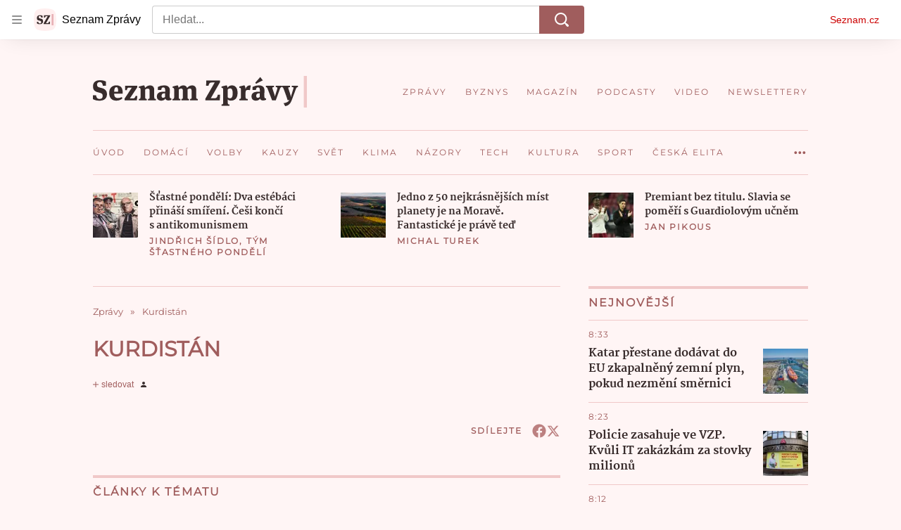

--- FILE ---
content_type: text/html; charset=utf-8
request_url: https://www.seznamzpravy.cz/tag/kurdistan-5782
body_size: 70119
content:
<!doctype html>
<html lang="cs"><head><link as="font" crossorigin="anonymous" href="https://d39-a.sdn.cz/d_39/c_static_oW_A/kPWmeC9soBDmlC1WqCeB505/3e10/martel-extrabold.woff2" rel="preload" type="font/woff2"/><link as="font" crossorigin="anonymous" href="https://d39-a.sdn.cz/d_39/c_static_oW_A/nOzqs9nZOdDqrDkVkCeB5OP/55e3/montserrat-regular-webfont.woff2" rel="preload" type="font/woff2"/><link as="font" crossorigin="anonymous" href="https://d39-a.sdn.cz/d_39/c_static_oW_A/kPWmeC9soBDmlC1WqCeB505/3e10/martel-regular.woff2" rel="preload" type="font/woff2"/><meta charSet="utf-8"/><meta content="IE=edge" http-equiv="X-UA-Compatible"/><meta name="theme-color" content="#fff5f5"/><title>Kurdistán - Seznam Zprávy</title><link data-ima-meta rel="canonical" href="https://www.seznamzpravy.cz/tag/kurdistan-5782" /><link data-ima-meta rel="previewimage" href="https://d39-a.sdn.cz/d_39/c_static_oW_A/nOzqs9nZOdC1m45ViCeB2Vb/8e95/sz-preview.png" /><meta data-ima-meta name="description" content="Všechny články k tématu Kurdistán" /><meta data-ima-meta name="keywords" content="" /><meta data-ima-meta name="robots" content="index, follow" /><meta data-ima-meta name="viewport" content="width=device-width, initial-scale=1, minimum-scale=1, viewport-fit=cover" /><meta data-ima-meta name="twitter:title" content="Kurdistán - Seznam Zprávy" /><meta data-ima-meta name="twitter:description" content="Všechny články k tématu Kurdistán" /><meta data-ima-meta name="twitter:card" content="summary" /><meta data-ima-meta name="twitter:image" content="https://d39-a.sdn.cz/d_39/c_static_oW_A/nOzqs9nZOdC1m45ViCeB2Vb/8e95/sz-preview.png" /><meta data-ima-meta name="twitter:url" content="https://www.seznamzpravy.cz/tag/kurdistan-5782" /><meta data-ima-meta property="og:title" content="Kurdistán - Seznam Zprávy" /><meta data-ima-meta property="og:description" content="Všechny články k tématu Kurdistán" /><meta data-ima-meta property="og:type" content="website" /><meta data-ima-meta property="og:image" content="https://d39-a.sdn.cz/d_39/c_static_oW_A/nOzqs9nZOdC1m45ViCeB2Vb/8e95/sz-preview.png" /><meta data-ima-meta property="og:url" content="https://www.seznamzpravy.cz/tag/kurdistan-5782" />
<link crossorigin="anonymous" rel="manifest" href="https://d39-a.sdn.cz/d_39/c_static_oW_A/nOzqs9nZOdBZAD9XJCeB4qy/fbe6/site.webmanifest">
<link crossorigin="anonymous" rel="icon" href="https://d39-a.sdn.cz/d_39/c_static_oW_A/nOzqs9nZOdBZAD9XJCeB4qy/fbe6/favicon.ico" sizes="32x32">
<link crossorigin="anonymous" rel="icon" href="https://d39-a.sdn.cz/d_39/c_static_oW_A/nOzqs9nZOdBZAD9XJCeB4qy/fbe6/favicon.svg" type="image/svg+xml">
<link crossorigin="anonymous" rel="apple-touch-icon" href="https://d39-a.sdn.cz/d_39/c_static_oW_A/nOzqs9nZOdBZAD9XJCeB4qy/fbe6/apple-touch-icon.png">
<link rel="preload" href="https://d39-a.sdn.cz/d_39/c_static_gX_F/vjMGM/seznam-zpravy-logo.svg" as="image" type="image/svg+xml">
<link rel="preload" href="https://d39-a.sdn.cz/d_39/c_static_gT_F/ioiCY/seznam-zpravy-icon.svg" as="image" type="image/svg+xml">
<link rel="preconnect" href="https://d94-a.sdn.cz" />
<link rel="preconnect" href="https://d795-a.sdn.cz" />
<link rel="preconnect" href="https://d39-a.sdn.cz" />
<link rel="preconnect" href="https://api-web.seznamzpravy.cz" />
<meta name="seznam-wmt" content=k7BcT9sYgTJQhBhcrzBOrTzdZO8M0fqg><link crossorigin="crossorigin" href="https://share.seznam.cz/report/zpravy/web" rel="preconnect"/><link crossorigin="crossorigin" href="https://api-web.seznamzpravy.cz/v1" rel="preconnect"/><link as="style" href="//d39-a.sdn.cz/d_39/c_static_oe_A/kOzmiQlmfoChS4kEJsEsixe9/b9e9/static/css/app.5c8b0740de7a6b76.css" rel="preload" type="text/css" /><link href="//d39-a.sdn.cz/d_39/c_static_oe_A/kOzmiQlmfoChS4kEJsEsixe9/b9e9/static/css/app.5c8b0740de7a6b76.css" rel="stylesheet" onerror="this.onerror=null;this.href='/pro/static/css/app.5c8b0740de7a6b76.css';" /><script id="ima-revival-settings">(function (root) {
      root.$Debug = false;
      root.$IMA = root.$IMA || {};
      $IMA.SPA = false;
      $IMA.$PublicPath = "//d39-a.sdn.cz/d_39/c_static_oe_A/kOzmiQlmfoChS4kEJsEsixe9/b9e9/";
      $IMA.$RequestID = "mhiplvi1-zd.dermi715-fe43f55c-8384-423f-92b9-3600a26ee82e";
      $IMA.$Language = "cs";
      $IMA.$Env = "prod";
      $IMA.$Debug = false;
      $IMA.$Version = "15.44.0";
      $IMA.$App = {"externalApiUrl":"https://api-web.seznamzpravy.cz/v1","features":{"allowedABTests":true,"disableStaticContentSandbox":false,"discussionLide":false,"noIndex":false,"isWebPSupported":true,"isAvifSupported":false},"scrambleCss":{"hashTable":[["hide","tpl","ogm","el","atm","increasing","focus","mol","grey","animate","twitter","ribbon","page"],["scroll-bars","royalty-header","article-layout","button-primary","article-card__container","article-card__media","article-card__content","article-card__title","headline","article-card__container--is-advert","article-card__meta-information","link","specificity-override","background-container","background-container--white","background-container--red","component-title","headline-h2","component-title--has-line-after","component-title--has-line-before","button","ellipsis--single-line","ellipsis--multi-line","ellipsis--multi-line-2","ellipsis--multi-line-3","ellipsis--multi-line-4","ellipsis--multi-line-6","font-family--secondary","label--red","label--brown","label--pink","no-scroll","position-relative","text__generous--secondary","overflow","loaded","responsive","placeholder","fill","loader","loader-animation","loader-animation-black","loader-animation-white","layout-responsive","layout-fill","image","loader-center","crossdomain-service","crossdomain-service__icon","text-decorator__style--bold","text-decorator__style--italic","text-decorator__style--subscript","text-decorator__style--superscript","text-decorator__style--underline","accessibility-header","avatar__icon","icon-mask__border","avatar","icon_author-placeholder","icon_author-placeholder--light","facebook-share","facebook-share__icon","icon","label","link-icon","lock--unlocked","lock--locked","lock--unavailable","login-restricted","login-restricted__dialog","login-restricted__dialog__button","login-restricted__dialog__icon","login-restricted__dialog__text","video-media-item","video-media-item__player-container","pixel","toggle","visible","toggle--disabled","toggle__switch","toggle__input","tts-info","tts-info__icon","tts-info__login-link","tts-play-btn","tts-play-btn__play-btn","tts-play-btn__pause-btn","tts-play-btn__advert","tts-play-btn__duration","twitter-share","twitter-share__icon","video-expired-poster","video-expired-poster__expire-message-container","video-expired-poster__expire-message-icon","video-expired-poster__expire-message-text","video-loading-poster","video-loading-poster--regression","merkur-error","merkur-error__text","merkur-error__button","merkur-error__debug","merkur-placeholder","merkur-placeholder__loader","specificity","iframe-player","iframe-player__iframe","discussion-link","discussion-link__icon","info-bubble","info-bubble__inside","info-bubble__icon","info-bubble__text","info-paragraph","info-paragraph__icon","screen-reader","image-placeholder--rounded-corners","image-placeholder--circular","text-placeholder","text-placeholder--big","text-placeholder--medium","text-placeholder--small","text-placeholder--w-100-p","text-placeholder--w-80-p","text-placeholder--w-60-p","text-placeholder--w-40-p","text-placeholder--w-15-p","seznam-like-button","seznam-discussion-link","seznam-discussion-link__icon","seznam-discussion-link__count","seznam-subscribe-button","expand-button","expand-button-disabled","media-item-image","media-item-image-caption","media-item-image-caption-box","media-item-image-caption-text","media-item-image-overlay-text","media-item-image-overlay-text-highlight","paragraph","paragraph-align-right","headline-h1","headline-h3","headline-h4","headline-h5","merkur-error__button--disabled","image-placeholder--color-dark","image-placeholder--color-light","image-placeholder--color-medium","text-placeholder--color-dark","text-placeholder--color-light","text-placeholder--color-medium","seznam-like-button__question-mark","seznam-like-button__question-mark--clicked","live-label","live-label__dot","live-label__text","advert-content","advert-container","advert","gambling-warning","gambling-warning__icon","gambling-warning__text","native-advert-wrapper","rich-content--for-article","banner__link","banner__commercial-title","banner__tag","banner__tag-title","banner__caption-text","banner__caption-author","embed","embed__accessibility","embed__accessibility--bottom","embed--fixed-height","iframe","figure__caption--hidden","figure__caption-author","figure__paid-content","media-item-image-events","figure","xpc-product","xpc-product__inactive-product","xpc-product_active-product-info__prompt-text","xpc-product_active-product-info__teaser","xpc-product_active-product-info__login-link","xpc-product_active-product-info__title","content-access-button","content-access-button__link","gallery__preview-main-image","gallery__preview-bar","gallery__preview-image","gallery__preview-image-last","gallery__preview-background","gallery__preview-foreground","gallery__preview-rest-container","gallery__preview-rest","gallery__preview-rest-icon","gallery__image-link","gallery__image-container","gallery__images-container","gallery__advert-container","gallery__expanded-container","figure__media","link-box","link-box__link","link-box__icon","link-box__text","list","li","list-ol","login-restriction-wrapper","login-restriction-wrapper__cover","login-restriction-wrapper__dialog","login-restriction-wrapper__text","login-restriction-wrapper__button","podcast-embed","podcast-embed_placeholder","podcast-embed_placeholder__header","podcast-embed_placeholder__image","podcast-embed_placeholder__play-button","poll__answer","poll__answer-text","poll__answer-result","poll__answer-percent","poll__login","poll__login-link","poll__login-icon","poll__progress-bar","poll__progress-bar-container","poll__progress-bar-block","poll__progress-bar-hundred","poll__progress-bar-thirty","poll__progress-bar-ten","poll__progress-bar-five","poll__progress-bar-one","poll__progress-bar-point-three","poll__progress-bar-point-one","poll--disabled","quiz__question","quiz__question__title","quiz__submit-wrapper","quiz__submit-button","quiz__evaluation","quiz__evaluation__title","quiz__evaluation__description","quiz__evaluation__image","quiz__evaluation__share-buttons","quiz","quiz__form--evaluated","quiz-answer__title","quiz__question__title-image","quiz-answer","quiz-answer__label","quiz-answer__radiowrapper","icon__article-molecules-radio-button","icon__article-molecules-radio-button__dot","icon__article-molecules-radio-button__border","quiz-answer__textwrapper","quiz-answer__description","quiz-answer__text-image","quiz-answer__answer-icon","icon__article-molecules-check","quiz-answer--answered","quiz-answer--correct","quiz-answer--incorrect","show-all-button","show-all-button__button","static-content__iframe-container","table","table__table","table__cell--bold","table__cell--underline","table__cell--italic","table__cell--text-left","table__cell--text-center","table__cell--text-right","video-gallery__button","video-gallery__count","video-gallery__media-image-container","video-gallery__media-image-container--selected","video-gallery__media-label","video-gallery__media-title","video-gallery__media-source","video-gallery__scroll","video-gallery__thumb","video-gallery__thumb--selected","video-gallery__media-image","video-gallery__thumbs","video-gallery__thumbs-container","video-gallery__time","video-gallery__title","video-gallery__arrow","video-gallery__scroll--next","author_content","author_content__info-wrapper","author_content--indented","author_photos","author_photos__photo","author_subscribe-btn-modal","author_subscribe-btn-modal__btn","author_subscribe-btn-modal__icon","author_subscribe-btn-modal__modal","author-badge","author-badge__name","author-badge__photo","author-badge__role","seznam-recommends-item","seznam-recommends-item__link","seznam-recommends-item__text-box","seznam-recommends-item__image","seznam-recommends-item__image-sizer","seznam-recommends-item__service-name","seznam-recommends-item__additional-type","seznam-recommends-item__title","seznam-recommends-item__label--is-advert","seznam-recommends-item__label--is-service","seznam-recommends-item__label-link","dropdown-list","dropdown-list_option-item","dropdown-list_option-item__link","dropdown-list_options-wrapper","collapsible","collapsible__summary","collapsible__icon","","epub-dialog","epub-dialog__content","epub-dialog__headline","epub-dialog__icon","epub-dialog__close","epub-dialog__button","kindle-email-form","kindle-email-form__input","kindle-email-form__input--invalid","kindle-email-form__invalid","kindle-email-form__button","carousel__panel","carousel__container","carousel__container--moving","carousel__controls","carousel__controls--hidden","carousel__controls-prev","carousel__controls-next","carousel__item","carousel__item-wrapper","carousel__item-title","carousel__dot-navigation","carousel__dot-navigation-item","carousel__dot-navigation-item--active","carousel__slide-counter","carousel","lightbox","lightbox__list","lightbox__list-image","lightbox__caption","lightbox__caption--hidden","lightbox__caption-text","lightbox__caption-author","lightbox__controls","lightbox__controls-text","lightbox__controls-button","lightbox__controls-button--hidden","lightbox__controls-button--previous","lightbox__controls-button--next","lightbox__item-image","login-wall-dialog-content","login-wall-dialog-content__icon","login-wall-dialog-content__title","login-wall-dialog-content__login","login-wall-dialog-content__register","login-wall-dialog-content__register-link","paid-dialog-content","paid-dialog-content__icon","paid-dialog-content__title","restricted-content-dialog","restricted-content-dialog__wrapper","restricted-content-dialog--align-to-top","restricted-content-dialog--align-to-bottom","restricted-content-dialog--fix-to-window","restricted-content-dialog--static","restricted-content","seo-footer","seo-footer__group","seo-footer__item","seo-footer__link","seo-footer__list","seo-footer__logo","seo-footer__separator","seo-footer__title","seo-footer__group--additional","epub-button","epub-button__icon","epub-button__arrow","epub-button__button","epub-button__dropdown","dropdown-list__option","dropdown-list__option-link","epub-button__shade","social-share-buttons","social-share-buttons__share-button","icon__atoms-facebook","icon__atoms-twitter","shared-timeline__title","shared-timeline__articles-wrapper","shared-timeline-item__link","shared-timeline-item__media","shared-timeline-item__title","shared-timeline-item__bottom-gradient","subscription-placeholder","subscription-placeholder__headline","subscription-placeholder__headline--no-image","subscription-placeholder__picture","subscription-placeholder__login","assign-email","assign-email__button","assign-email__diff-acc-prompt","edit-link","restriction-wrapper","restriction-wrapper__embed-cover","tiktok-post__wrapper","article-timeline","article-timeline-advert","article-timeline-commercial","article-content","rich-content","self-promo","advert--mobile-square","timeline-item--advert-mobile-square","advert-mobile-square","advert-mobile-square-640","figure__caption","gallery","list-ul","poll","poll__question","poll__title","poll__votes-count","quote","quote__author","quote__date","quote__footer","quote__quote","quiz__form","quiz__encouragement-to-submit","quiz__encouragement-to-share","quiz__evaluation__results","table__cell","table__cell--predefined-style-0","table__cell--predefined-style-1","table__cell--predefined-style-3","table__cell--predefined-style-4","author--multiple-authors","author_names","author_names__name","icon_author-placeholder--dark","footer-items_list-item","merkur-widget","subscription-placeholder__login--disabled","instagram-post","twitter-tweet","tweet","article-card__intro","article-card__meta-information--placeholder-mode","article-card__story-latest-posts","article-card__story-post-item","article-card__story-post-item-time","article-card__story-post-item-link","article-card__story-post-item-title","article-card__story-posts-timeline-link","card-meta","card-meta__authors-wrapper","author","crossdomain-document-link","document-links","document-links__title","document-link","document-meta","document-meta__tags","document-meta__tags--left-side","document-meta__tags--right-side","documents-list","documents-list__document","documents-list__icon","documents-list__document-title","empty-space","empty-space-1","empty-space-2","empty-space-4","empty-space-8","empty-space-16","empty-space-32","infobox","post-card","poll-wrapper","timeline-advert__image","timeline-advert__image-fill","timeline-advert__info","timeline-advert__info-icon","timeline-advert__info-text","timeline-story-advert","post-card__meta-information","post-card__title","post-card__content","post-card__title--is-in-story","post-card__title--is-not-in-story","post-card__rich-content","post-card__story-article-link","post-card--is-not-in-story","logo","timeline-item","timeline-item--with-tags","timeline-item__head","timeline-item--story","timeline-item__body","timeline-item--placeholder","timeline-separator","advert-layout","advert-sticky","advert-skyscraper","advert-sponsor","advert-really-sticky","advert-not-available","advert-align-to-top","advert-align-to-bottom","advert-fix-to-window","royalty-sidebar","advert-adaptable","advert-repeating","branding-static-advert","branding-static-advert-sklik","advert-leaderboard","advert-branding","branding-sizer--auto","text-to-speech","text-to-speech--active","text-to-speech__width-container","text-to-speech__close-button","article-author","article-author__authors-labels","article-author__info-paragraph","article-author__","article-author__button-slot-before","article-author__button-slot-after","article-author__social-wrapper","article-author__tts-wrapper","author-box","author-box__photo","author-box__actions","author-box__name","author-box__social-links","author-box__social-link","author-box__paragraph","author-box__role","author-box__bio","author-box__right-top-container","author-box__right-container","author-box__photo-with-border","icon-mask","authors-directory_author-breadcrumbs","authors-directory_author-breadcrumbs__title","authors-directory_author-breadcrumbs__letter","authors-directory_author-breadcrumbs__letter--link","authors-directory_author-breadcrumbs__letter--active","authors-directory","authors-directory__list","breadcrumb-navigation","breadcrumb-navigation__link","seznam-recommends__content","native-advert","seznam-recommends__item","headline--left","headline--center","headline--right","debug","seo-footer__seznam-logo","share-bar","share-bar__bubble","share-bar__bubble--without-like-button","share-bar__like","share-bar__discussion","share-bar__left","share-bar__right","share-bar__share","share-bar__share-buttons","share-bar__text","share-bar__text--hidden-on-mobile","subscribe","subscribe__button","subscribe-info","szn-discussion","related-tags__title","related-tags__item","related-tags__tag","leaderboard-timeline","shared-timeline__article","shared-timeline__item-placeholder","skyscraper-timeline","age-restriction-dialog","age-restriction-dialog__wrapper","age-restriction-dialog__arrow","age-restriction-dialog__body","age-restriction-dialog__body--storybook","age-restriction-dialog__content","age-restriction-dialog__logo","age-restriction-dialog__title","age-restriction-dialog_login-link","age-restriction-dialog_login-link__info","age-restriction-dialog_login-link__info-link","branding-layout","branding-loader","branding-sizer","branding-advert-code-iframe","branding-advert-creative","branding-advert-creative-background","branding-advert-iframe","branding-advert-iframe-2000","branding-page-content","branding-is-branding-shown","branding-narrow","branding__paw-container","advert-static","advert-article-sklik-outstream","article-perex","main-media","main-media__container","seznam-recommends","merkur","merkur-slot","service__icon-label","related-tags","branding","branding-advert","old-branding-advert","royalty-layout","king-mainHeader","branding-advert-narrow","king-top-content","king-middle-content","king-bottom-content","king-mainFooter","king-container","king-sidebar","actual-box","actual-box--mobile","actual-box__title","actual-box__item","actual-box__item-date","actual-box__item-body","actual-box__item-content","actual-box__item-media","actual-box__item-title","actual-box__section-link","article-backlink","article-backlink__arrow","article-backlink__link","article-layout--empty","article-container","facebook-post","gallery__preview-container","social-like","article-header","article-header__title","article-offer","article-offer__article","article-offer__article-title","author-list","author-list__content","breadcrumb-navigation-wrapper--horizontal-line-separator","date-of-publication","date-of-publication__item","date-of-publication__date","date-of-publication__updated","desktop-menu","desktop-menu__","desktop-menu__item","desktop-menu__item--active","desktop-menu__list-container","desktop-menu__list","desktop-menu__list--bottom","desktop-menu__title","desktop-menu__list--top","desktop-menu__row","desktop-menu__row--bottom","desktop-menu__top-container","desktop-menu__logo","desktop-menu__select","e-box","e-box__container","e-box__caption","e-box__text-box","e-box__top-article-title","e-box__top-article-title--placeholder","e-box__info-container","e-box__info","e-box__info--placeholder","e-box__meta","e-box__bottom-articles","e-box__article-cell","e-box__perex","e-box__seznam-native-caption-sizer","e-box__section-link-container","e-box__section-link","e-box__title-container","e-box__child-sections","e-box__child-section","error-disclaimer","error-disclaimer-close","error-disclaimer-clipboard-message","error-disclaimer-error-log","footer","footer__container","footer__link-list","footer__copyright-protected","footer__copyright-companies","footer__copyright-description","footer__socials-intro","footer__social-link-list","footer__social-link","footer__social-icon","footer__store-link","footer__store-link--ios","footer__store-icon","footer__store-icon--android","header","header--desktop-menu","horizontal-timeline","horizontal-timeline__content","horizontal-timeline__item","horizontal-timeline__item-media","horizontal-timeline__item-media-link","horizontal-timeline__item-content","horizontal-timeline__item-title","horizontal-timeline__item-title-link","horizontal-timeline__item-author","medium","related-documents","document-timeline","timeline_expand","timeline_expand--disabled","timeline_expand--prev","document-timeline--story","video-native","top-story","top-story__meta","top-story__authors","top-story__perex","top-story__author-placeholder","top-story__author-image-placeholder-container","top-story--placeholder","article-card","article-card__media-link","detail","error","error-content","error-title","error-text-content","error-footer","error-seznam","section","king-content","king-sidebar-container","king-middle-container","royalty-main","royalty-vendor-bottom","royalty-wideHeader","royalty-footer","royalty-branding","royalty-branding-bottom","header-topbar","advert-rectangle","king","headline-left","static-content","container","sklik"]]},"sznApiConfigs":{"currentEnv":[{"name":"zpravy","externalUrl":"https://api-web.seznamzpravy.cz/v1","apiExternalUrl":"https://api-external.seznamzpravy.cz/v1"},{"name":"novinky","externalUrl":"https://api-web.novinky.cz/v1","apiExternalUrl":"https://api-external.novinky.cz/v1"},{"name":"pocasi","externalUrl":"https://api-web.pocasi.seznam.cz/v1"},{"name":"xfeed","externalUrl":"https://api-web.clanky.seznam.cz/v1","apiExternalUrl":"https://api-external.clanky.seznam.cz/v1"},{"name":"super","externalUrl":"https://api-web.super.cz/v1","apiExternalUrl":"https://api-external.super.cz/v1"},{"name":"prozeny","externalUrl":"https://api-web.prozeny.cz/v1","apiExternalUrl":"https://api-external.prozeny.cz/v1"},{"name":"garaz","externalUrl":"https://api-web.garaz.cz/v1","apiExternalUrl":"https://api-external.garaz.cz/v1"},{"name":"sport","externalUrl":"https://api-web.sport.cz/v1","apiExternalUrl":"https://api-external.sport.cz/v1"},{"name":"blogy","externalUrl":"https://api-web.medium.seznam.cz/v1","apiExternalUrl":"https://api-external.medium.seznam.cz/v1"},{"name":"campus","externalUrl":"https://api-web.campus.seznamzpravy.cz/v1"},{"name":"seoApi","externalUrl":"https://share.seznam.cz/seoapi/public"},{"name":"xpc","externalUrl":"https://share.seznam.cz/xpc/v1/api/public"}],"prod":[{"name":"zpravy","externalUrl":"https://api-web.seznamzpravy.cz/v1","apiExternalUrl":"https://api-external.seznamzpravy.cz/v1"},{"name":"novinky","externalUrl":"https://api-web.novinky.cz/v1","apiExternalUrl":"https://api-external.novinky.cz/v1"},{"name":"pocasi","externalUrl":"https://api-web.pocasi.seznam.cz/v1"},{"name":"xfeed","externalUrl":"https://api-web.clanky.seznam.cz/v1","apiExternalUrl":"https://api-external.clanky.seznam.cz/v1"},{"name":"super","externalUrl":"https://api-web.super.cz/v1","apiExternalUrl":"https://api-external.super.cz/v1"},{"name":"prozeny","externalUrl":"https://api-web.prozeny.cz/v1","apiExternalUrl":"https://api-external.prozeny.cz/v1"},{"name":"garaz","externalUrl":"https://api-web.garaz.cz/v1","apiExternalUrl":"https://api-external.garaz.cz/v1"},{"name":"sport","externalUrl":"https://api-web.sport.cz/v1","apiExternalUrl":"https://api-external.sport.cz/v1"},{"name":"blogy","externalUrl":"https://api-web.medium.seznam.cz/v1","apiExternalUrl":"https://api-external.medium.seznam.cz/v1"},{"name":"campus","externalUrl":"https://api-web.campus.seznamzpravy.cz/v1"},{"name":"seoApi","externalUrl":"https://share.seznam.cz/seoapi/public"},{"name":"xpc","externalUrl":"https://share.seznam.cz/xpc/v1/api/public"}]},"userFlags":{"sbr":false}};
      $IMA.$Protocol = "https:";
      $IMA.$Host = "www.seznamzpravy.cz";
      $IMA.$Path = "/tag/kurdistan-5782";
      $IMA.$Root = "";
      $IMA.$LanguagePartPath = "";
    })(typeof window !== 'undefined' && window !== null ? window : global);
    </script>
    <script>
      window.$IMA = window.$IMA || {};
      window.$IMA.Runner = {
        onError: function (error) {
          if (window.$Debug) {
            if (window.__IMA_HMR && window.__IMA_HMR.emitter) {
              window.__IMA_HMR.emitter.emit('error', { error: error });
            } else {
              console.error(error);
            }
          }

          fetch('https://share.seznam.cz/report/zpravy/web', {
            method: 'POST',
            headers: {
              'Content-Type': 'application/json'
            },
            body: JSON.stringify({
              $type: 'error:runner',
              referrer: document.referrer,
              url: location.href,
              params: {},
              name: error.name,
              message: error.message,
              stack: error.stack
            })
          });
        },
        onUnsupported: function () {
          fetch('https://share.seznam.cz/report/zpravy/web', {
            method: 'POST',
            headers: {
              'Content-Type': 'application/json'
            },
            body: JSON.stringify({
              $type: 'client:legacy',
              unsupported: true
            })
          });
        },
      };

      if (!window.fetch) {
        window.$IMA.Runner.scripts = ['https://d50-a.sdn.cz/d_50/c_static_gZ_D/fRbG8/js/fetch-polyfill.js'];
      }
    </script>
    <script id="ima-runner">var e;(e="undefined"!=typeof window&&null!==window?window:global).$IMA=e.$IMA||{},e.$IMA.Runner=function(e){for(var n=Object(e),r=1;r<arguments.length;r++){var t=arguments[r];if(null!=t)for(var i in t)Object.prototype.hasOwnProperty.call(t,i)&&(n[i]=t[i])}return n}({isEsVersion:!1,scriptResources:JSON.parse("{\"scripts\":[[\"//d39-a.sdn.cz/d_39/c_static_oe_A/kOzmiQlmfoChS4kEJsEsixe9/b9e9/static/js/app.bundle.e3556035b15133d9.js\",{\"async\":\"\",\"crossorigin\":\"anonymous\",\"fallback\":\"/pro/static/js/app.bundle.e3556035b15133d9.js\"}],[\"//d39-a.sdn.cz/d_39/c_static_oe_A/kOzmiQlmfoChS4kEJsEsixe9/b9e9/static/js/locale/cs.e85f0ecc2b5294c6.js\",{\"async\":\"\",\"crossorigin\":\"anonymous\",\"fallback\":\"/pro/static/js/locale/cs.e85f0ecc2b5294c6.js\"}]],\"esScripts\":[[\"//d39-a.sdn.cz/d_39/c_static_oe_A/kOzmiQlmfoChS4kEJsEsixe9/b9e9/static/js.es/app.bundle.e33467dde2f16f17.js\",{\"async\":\"\",\"crossorigin\":\"anonymous\",\"fallback\":\"/pro/static/js.es/app.bundle.e33467dde2f16f17.js\"}],[\"//d39-a.sdn.cz/d_39/c_static_oe_A/kOzmiQlmfoChS4kEJsEsixe9/b9e9/static/js.es/locale/cs.87a3168dda2a18c9.js\",{\"async\":\"\",\"crossorigin\":\"anonymous\",\"fallback\":\"/pro/static/js.es/locale/cs.87a3168dda2a18c9.js\"}]]}"),scripts:[],loadedScripts:[],testScripts:{scripts:['return typeof AbortController !== "undefined"',"return (() => { const o = { t: 1 }; return { ...o }; })() && (async () => ({}))() && !!Object.values"],esScripts:["return [1,1].findLast(e => e === 1)",'return Object.hasOwn({a:1}, "a")']},initScripts:function(){var n=e.$IMA.Runner,r=e.document.head;function t(e){try{return!!Function(e)()}catch(e){return!1}}if(n.scriptResources.esScripts&&n.testScripts.esScripts.every(t))n.isEsVersion=!0,Array.prototype.push.apply(n.scripts,n.scriptResources.esScripts);else{if(!(n.scriptResources.scripts&&n.testScripts.scripts.every(t)))return n.onUnsupported();Array.prototype.push.apply(n.scripts,n.scriptResources.scripts)}Array.isArray(n.scripts)&&n.scripts.forEach(function t(i){var a=e.document.createElement("script");if("string"==typeof i)a.src=i;else{var o=i[0],u=i[1];a.src=o,Object.keys(u).forEach(function(e){"fallback"===e&&u.fallback?a.onerror=function(){var e={};Object.keys(u).forEach(function(n){"fallback"!==n&&(e[n]=u[n])}),t([u.fallback,e])}:a.setAttribute(e,u[e])})}a.onload=function(){n.onLoad(i)},r.appendChild(a)})},run:function(){var n=e.$IMA.Runner;try{n.isEsVersion?Function('/******/ (() => { // webpackBootstrap\n/******/ 	"use strict";\n/******/ 	var __webpack_modules__ = ({});\n/************************************************************************/\n/******/ 	// The module cache\n/******/ 	var __webpack_module_cache__ = {};\n/******/ 	\n/******/ 	// The require function\n/******/ 	function __webpack_require__(moduleId) {\n/******/ 		// Check if module is in cache\n/******/ 		var cachedModule = __webpack_module_cache__[moduleId];\n/******/ 		if (cachedModule !== undefined) {\n/******/ 			return cachedModule.exports;\n/******/ 		}\n/******/ 		// Create a new module (and put it into the cache)\n/******/ 		var module = __webpack_module_cache__[moduleId] = {\n/******/ 			id: moduleId,\n/******/ 			loaded: false,\n/******/ 			exports: {}\n/******/ 		};\n/******/ 	\n/******/ 		// Execute the module function\n/******/ 		__webpack_modules__[moduleId].call(module.exports, module, module.exports, __webpack_require__);\n/******/ 	\n/******/ 		// Flag the module as loaded\n/******/ 		module.loaded = true;\n/******/ 	\n/******/ 		// Return the exports of the module\n/******/ 		return module.exports;\n/******/ 	}\n/******/ 	\n/******/ 	// expose the modules object (__webpack_modules__)\n/******/ 	__webpack_require__.m = __webpack_modules__;\n/******/ 	\n/************************************************************************/\n/******/ 	/* webpack/runtime/chunk loaded */\n/******/ 	(() => {\n/******/ 		var deferred = [];\n/******/ 		__webpack_require__.O = (result, chunkIds, fn, priority) => {\n/******/ 			if(chunkIds) {\n/******/ 				priority = priority || 0;\n/******/ 				for(var i = deferred.length; i > 0 && deferred[i - 1][2] > priority; i--) deferred[i] = deferred[i - 1];\n/******/ 				deferred[i] = [chunkIds, fn, priority];\n/******/ 				return;\n/******/ 			}\n/******/ 			var notFulfilled = Infinity;\n/******/ 			for (var i = 0; i < deferred.length; i++) {\n/******/ 				var [chunkIds, fn, priority] = deferred[i];\n/******/ 				var fulfilled = true;\n/******/ 				for (var j = 0; j < chunkIds.length; j++) {\n/******/ 					if ((priority & 1 === 0 || notFulfilled >= priority) && Object.keys(__webpack_require__.O).every((key) => (__webpack_require__.O[key](chunkIds[j])))) {\n/******/ 						chunkIds.splice(j--, 1);\n/******/ 					} else {\n/******/ 						fulfilled = false;\n/******/ 						if(priority < notFulfilled) notFulfilled = priority;\n/******/ 					}\n/******/ 				}\n/******/ 				if(fulfilled) {\n/******/ 					deferred.splice(i--, 1)\n/******/ 					var r = fn();\n/******/ 					if (r !== undefined) result = r;\n/******/ 				}\n/******/ 			}\n/******/ 			return result;\n/******/ 		};\n/******/ 	})();\n/******/ 	\n/******/ 	/* webpack/runtime/compat get default export */\n/******/ 	(() => {\n/******/ 		// getDefaultExport function for compatibility with non-harmony modules\n/******/ 		__webpack_require__.n = (module) => {\n/******/ 			var getter = module && module.__esModule ?\n/******/ 				() => (module[\'default\']) :\n/******/ 				() => (module);\n/******/ 			__webpack_require__.d(getter, { a: getter });\n/******/ 			return getter;\n/******/ 		};\n/******/ 	})();\n/******/ 	\n/******/ 	/* webpack/runtime/define property getters */\n/******/ 	(() => {\n/******/ 		// define getter functions for harmony exports\n/******/ 		__webpack_require__.d = (exports, definition) => {\n/******/ 			for(var key in definition) {\n/******/ 				if(__webpack_require__.o(definition, key) && !__webpack_require__.o(exports, key)) {\n/******/ 					Object.defineProperty(exports, key, { enumerable: true, get: definition[key] });\n/******/ 				}\n/******/ 			}\n/******/ 		};\n/******/ 	})();\n/******/ 	\n/******/ 	/* webpack/runtime/ensure chunk */\n/******/ 	(() => {\n/******/ 		__webpack_require__.f = {};\n/******/ 		// This file contains only the entry chunk.\n/******/ 		// The chunk loading function for additional chunks\n/******/ 		__webpack_require__.e = (chunkId) => {\n/******/ 			return Promise.all(Object.keys(__webpack_require__.f).reduce((promises, key) => {\n/******/ 				__webpack_require__.f[key](chunkId, promises);\n/******/ 				return promises;\n/******/ 			}, []));\n/******/ 		};\n/******/ 	})();\n/******/ 	\n/******/ 	/* webpack/runtime/get javascript chunk filename */\n/******/ 	(() => {\n/******/ 		// This function allow to reference async chunks\n/******/ 		__webpack_require__.u = (chunkId) => {\n/******/ 			// return url for filenames not based on template\n/******/ 			if (chunkId === "vendors") return "static/js.es/chunk." + chunkId + ".89c9d4fdc1dc378b.js";\n/******/ 			// return url for filenames based on template\n/******/ 			return undefined;\n/******/ 		};\n/******/ 	})();\n/******/ 	\n/******/ 	/* webpack/runtime/get mini-css chunk filename */\n/******/ 	(() => {\n/******/ 		// This function allow to reference async chunks\n/******/ 		__webpack_require__.miniCssF = (chunkId) => {\n/******/ 			// return url for filenames based on template\n/******/ 			return undefined;\n/******/ 		};\n/******/ 	})();\n/******/ 	\n/******/ 	/* webpack/runtime/global */\n/******/ 	(() => {\n/******/ 		__webpack_require__.g = (function() {\n/******/ 			if (typeof globalThis === \'object\') return globalThis;\n/******/ 			try {\n/******/ 				return this || new Function(\'return this\')();\n/******/ 			} catch (e) {\n/******/ 				if (typeof window === \'object\') return window;\n/******/ 			}\n/******/ 		})();\n/******/ 	})();\n/******/ 	\n/******/ 	/* webpack/runtime/hasOwnProperty shorthand */\n/******/ 	(() => {\n/******/ 		__webpack_require__.o = (obj, prop) => (Object.prototype.hasOwnProperty.call(obj, prop))\n/******/ 	})();\n/******/ 	\n/******/ 	/* webpack/runtime/load script */\n/******/ 	(() => {\n/******/ 		var inProgress = {};\n/******/ 		var dataWebpackPrefix = "zpravy-web:";\n/******/ 		// loadScript function to load a script via script tag\n/******/ 		__webpack_require__.l = (url, done, key, chunkId) => {\n/******/ 			if(inProgress[url]) { inProgress[url].push(done); return; }\n/******/ 			var script, needAttach;\n/******/ 			if(key !== undefined) {\n/******/ 				var scripts = document.getElementsByTagName("script");\n/******/ 				for(var i = 0; i < scripts.length; i++) {\n/******/ 					var s = scripts[i];\n/******/ 					if(s.getAttribute("src") == url || s.getAttribute("data-webpack") == dataWebpackPrefix + key) { script = s; break; }\n/******/ 				}\n/******/ 			}\n/******/ 			if(!script) {\n/******/ 				needAttach = true;\n/******/ 				script = document.createElement(\'script\');\n/******/ 		\n/******/ 				script.charset = \'utf-8\';\n/******/ 				script.timeout = 120;\n/******/ 				if (__webpack_require__.nc) {\n/******/ 					script.setAttribute("nonce", __webpack_require__.nc);\n/******/ 				}\n/******/ 				script.setAttribute("data-webpack", dataWebpackPrefix + key);\n/******/ 		\n/******/ 				script.src = url;\n/******/ 			}\n/******/ 			inProgress[url] = [done];\n/******/ 			var onScriptComplete = (prev, event) => {\n/******/ 				// avoid mem leaks in IE.\n/******/ 				script.onerror = script.onload = null;\n/******/ 				clearTimeout(timeout);\n/******/ 				var doneFns = inProgress[url];\n/******/ 				delete inProgress[url];\n/******/ 				script.parentNode && script.parentNode.removeChild(script);\n/******/ 				doneFns && doneFns.forEach((fn) => (fn(event)));\n/******/ 				if(prev) return prev(event);\n/******/ 			}\n/******/ 			var timeout = setTimeout(onScriptComplete.bind(null, undefined, { type: \'timeout\', target: script }), 120000);\n/******/ 			script.onerror = onScriptComplete.bind(null, script.onerror);\n/******/ 			script.onload = onScriptComplete.bind(null, script.onload);\n/******/ 			needAttach && document.head.appendChild(script);\n/******/ 		};\n/******/ 	})();\n/******/ 	\n/******/ 	/* webpack/runtime/make namespace object */\n/******/ 	(() => {\n/******/ 		// define __esModule on exports\n/******/ 		__webpack_require__.r = (exports) => {\n/******/ 			if(typeof Symbol !== \'undefined\' && Symbol.toStringTag) {\n/******/ 				Object.defineProperty(exports, Symbol.toStringTag, { value: \'Module\' });\n/******/ 			}\n/******/ 			Object.defineProperty(exports, \'__esModule\', { value: true });\n/******/ 		};\n/******/ 	})();\n/******/ 	\n/******/ 	/* webpack/runtime/node module decorator */\n/******/ 	(() => {\n/******/ 		__webpack_require__.nmd = (module) => {\n/******/ 			module.paths = [];\n/******/ 			if (!module.children) module.children = [];\n/******/ 			return module;\n/******/ 		};\n/******/ 	})();\n/******/ 	\n/******/ 	/* webpack/runtime/publicPath */\n/******/ 	(() => {\n/******/ 		__webpack_require__.p = "/pro/";\n/******/ 	})();\n/******/ 	\n/******/ 	/* webpack/runtime/jsonp chunk loading */\n/******/ 	(() => {\n/******/ 		// no baseURI\n/******/ 		\n/******/ 		// object to store loaded and loading chunks\n/******/ 		// undefined = chunk not loaded, null = chunk preloaded/prefetched\n/******/ 		// [resolve, reject, Promise] = chunk loading, 0 = chunk loaded\n/******/ 		var installedChunks = {\n/******/ 			"runtime": 0\n/******/ 		};\n/******/ 		\n/******/ 		__webpack_require__.f.j = (chunkId, promises) => {\n/******/ 				// JSONP chunk loading for javascript\n/******/ 				var installedChunkData = __webpack_require__.o(installedChunks, chunkId) ? installedChunks[chunkId] : undefined;\n/******/ 				if(installedChunkData !== 0) { // 0 means "already installed".\n/******/ 		\n/******/ 					// a Promise means "currently loading".\n/******/ 					if(installedChunkData) {\n/******/ 						promises.push(installedChunkData[2]);\n/******/ 					} else {\n/******/ 						if("runtime" != chunkId) {\n/******/ 							// setup Promise in chunk cache\n/******/ 							var promise = new Promise((resolve, reject) => (installedChunkData = installedChunks[chunkId] = [resolve, reject]));\n/******/ 							promises.push(installedChunkData[2] = promise);\n/******/ 		\n/******/ 							// start chunk loading\n/******/ 							var url = __webpack_require__.p + __webpack_require__.u(chunkId);\n/******/ 							// create error before stack unwound to get useful stacktrace later\n/******/ 							var error = new Error();\n/******/ 							var loadingEnded = (event) => {\n/******/ 								if(__webpack_require__.o(installedChunks, chunkId)) {\n/******/ 									installedChunkData = installedChunks[chunkId];\n/******/ 									if(installedChunkData !== 0) installedChunks[chunkId] = undefined;\n/******/ 									if(installedChunkData) {\n/******/ 										var errorType = event && (event.type === \'load\' ? \'missing\' : event.type);\n/******/ 										var realSrc = event && event.target && event.target.src;\n/******/ 										error.message = \'Loading chunk \' + chunkId + \' failed.\\n(\' + errorType + \': \' + realSrc + \')\';\n/******/ 										error.name = \'ChunkLoadError\';\n/******/ 										error.type = errorType;\n/******/ 										error.request = realSrc;\n/******/ 										installedChunkData[1](error);\n/******/ 									}\n/******/ 								}\n/******/ 							};\n/******/ 							__webpack_require__.l(url, loadingEnded, "chunk-" + chunkId, chunkId);\n/******/ 						} else installedChunks[chunkId] = 0;\n/******/ 					}\n/******/ 				}\n/******/ 		};\n/******/ 		\n/******/ 		// no prefetching\n/******/ 		\n/******/ 		// no preloaded\n/******/ 		\n/******/ 		// no HMR\n/******/ 		\n/******/ 		// no HMR manifest\n/******/ 		\n/******/ 		__webpack_require__.O.j = (chunkId) => (installedChunks[chunkId] === 0);\n/******/ 		\n/******/ 		// install a JSONP callback for chunk loading\n/******/ 		var webpackJsonpCallback = (parentChunkLoadingFunction, data) => {\n/******/ 			var [chunkIds, moreModules, runtime] = data;\n/******/ 			// add "moreModules" to the modules object,\n/******/ 			// then flag all "chunkIds" as loaded and fire callback\n/******/ 			var moduleId, chunkId, i = 0;\n/******/ 			if(chunkIds.some((id) => (installedChunks[id] !== 0))) {\n/******/ 				for(moduleId in moreModules) {\n/******/ 					if(__webpack_require__.o(moreModules, moduleId)) {\n/******/ 						__webpack_require__.m[moduleId] = moreModules[moduleId];\n/******/ 					}\n/******/ 				}\n/******/ 				if(runtime) var result = runtime(__webpack_require__);\n/******/ 			}\n/******/ 			if(parentChunkLoadingFunction) parentChunkLoadingFunction(data);\n/******/ 			for(;i < chunkIds.length; i++) {\n/******/ 				chunkId = chunkIds[i];\n/******/ 				if(__webpack_require__.o(installedChunks, chunkId) && installedChunks[chunkId]) {\n/******/ 					installedChunks[chunkId][0]();\n/******/ 				}\n/******/ 				installedChunks[chunkId] = 0;\n/******/ 			}\n/******/ 			return __webpack_require__.O(result);\n/******/ 		}\n/******/ 		\n/******/ 		var chunkLoadingGlobal = globalThis["webpackChunkzpravy_web"] = globalThis["webpackChunkzpravy_web"] || [];\n/******/ 		chunkLoadingGlobal.forEach(webpackJsonpCallback.bind(null, 0));\n/******/ 		chunkLoadingGlobal.push = webpackJsonpCallback.bind(null, chunkLoadingGlobal.push.bind(chunkLoadingGlobal));\n/******/ 	})();\n/******/ 	\n/************************************************************************/\n/******/ 	\n/******/ 	\n/******/ })()\n;')():Function('/******/ (() => { // webpackBootstrap\n/******/ 	"use strict";\n/******/ 	var __webpack_modules__ = ({});\n/************************************************************************/\n/******/ 	// The module cache\n/******/ 	var __webpack_module_cache__ = {};\n/******/ 	\n/******/ 	// The require function\n/******/ 	function __webpack_require__(moduleId) {\n/******/ 		// Check if module is in cache\n/******/ 		var cachedModule = __webpack_module_cache__[moduleId];\n/******/ 		if (cachedModule !== undefined) {\n/******/ 			return cachedModule.exports;\n/******/ 		}\n/******/ 		// Create a new module (and put it into the cache)\n/******/ 		var module = __webpack_module_cache__[moduleId] = {\n/******/ 			id: moduleId,\n/******/ 			loaded: false,\n/******/ 			exports: {}\n/******/ 		};\n/******/ 	\n/******/ 		// Execute the module function\n/******/ 		__webpack_modules__[moduleId].call(module.exports, module, module.exports, __webpack_require__);\n/******/ 	\n/******/ 		// Flag the module as loaded\n/******/ 		module.loaded = true;\n/******/ 	\n/******/ 		// Return the exports of the module\n/******/ 		return module.exports;\n/******/ 	}\n/******/ 	\n/******/ 	// expose the modules object (__webpack_modules__)\n/******/ 	__webpack_require__.m = __webpack_modules__;\n/******/ 	\n/************************************************************************/\n/******/ 	/* webpack/runtime/chunk loaded */\n/******/ 	(() => {\n/******/ 		var deferred = [];\n/******/ 		__webpack_require__.O = (result, chunkIds, fn, priority) => {\n/******/ 			if(chunkIds) {\n/******/ 				priority = priority || 0;\n/******/ 				for(var i = deferred.length; i > 0 && deferred[i - 1][2] > priority; i--) deferred[i] = deferred[i - 1];\n/******/ 				deferred[i] = [chunkIds, fn, priority];\n/******/ 				return;\n/******/ 			}\n/******/ 			var notFulfilled = Infinity;\n/******/ 			for (var i = 0; i < deferred.length; i++) {\n/******/ 				var [chunkIds, fn, priority] = deferred[i];\n/******/ 				var fulfilled = true;\n/******/ 				for (var j = 0; j < chunkIds.length; j++) {\n/******/ 					if ((priority & 1 === 0 || notFulfilled >= priority) && Object.keys(__webpack_require__.O).every((key) => (__webpack_require__.O[key](chunkIds[j])))) {\n/******/ 						chunkIds.splice(j--, 1);\n/******/ 					} else {\n/******/ 						fulfilled = false;\n/******/ 						if(priority < notFulfilled) notFulfilled = priority;\n/******/ 					}\n/******/ 				}\n/******/ 				if(fulfilled) {\n/******/ 					deferred.splice(i--, 1)\n/******/ 					var r = fn();\n/******/ 					if (r !== undefined) result = r;\n/******/ 				}\n/******/ 			}\n/******/ 			return result;\n/******/ 		};\n/******/ 	})();\n/******/ 	\n/******/ 	/* webpack/runtime/compat get default export */\n/******/ 	(() => {\n/******/ 		// getDefaultExport function for compatibility with non-harmony modules\n/******/ 		__webpack_require__.n = (module) => {\n/******/ 			var getter = module && module.__esModule ?\n/******/ 				() => (module[\'default\']) :\n/******/ 				() => (module);\n/******/ 			__webpack_require__.d(getter, { a: getter });\n/******/ 			return getter;\n/******/ 		};\n/******/ 	})();\n/******/ 	\n/******/ 	/* webpack/runtime/define property getters */\n/******/ 	(() => {\n/******/ 		// define getter functions for harmony exports\n/******/ 		__webpack_require__.d = (exports, definition) => {\n/******/ 			for(var key in definition) {\n/******/ 				if(__webpack_require__.o(definition, key) && !__webpack_require__.o(exports, key)) {\n/******/ 					Object.defineProperty(exports, key, { enumerable: true, get: definition[key] });\n/******/ 				}\n/******/ 			}\n/******/ 		};\n/******/ 	})();\n/******/ 	\n/******/ 	/* webpack/runtime/ensure chunk */\n/******/ 	(() => {\n/******/ 		__webpack_require__.f = {};\n/******/ 		// This file contains only the entry chunk.\n/******/ 		// The chunk loading function for additional chunks\n/******/ 		__webpack_require__.e = (chunkId) => {\n/******/ 			return Promise.all(Object.keys(__webpack_require__.f).reduce((promises, key) => {\n/******/ 				__webpack_require__.f[key](chunkId, promises);\n/******/ 				return promises;\n/******/ 			}, []));\n/******/ 		};\n/******/ 	})();\n/******/ 	\n/******/ 	/* webpack/runtime/get javascript chunk filename */\n/******/ 	(() => {\n/******/ 		// This function allow to reference async chunks\n/******/ 		__webpack_require__.u = (chunkId) => {\n/******/ 			// return url for filenames not based on template\n/******/ 			if (chunkId === "vendors") return "static/js/chunk." + chunkId + ".59809020a1f2e7f7.js";\n/******/ 			// return url for filenames based on template\n/******/ 			return undefined;\n/******/ 		};\n/******/ 	})();\n/******/ 	\n/******/ 	/* webpack/runtime/global */\n/******/ 	(() => {\n/******/ 		__webpack_require__.g = (function() {\n/******/ 			if (typeof globalThis === \'object\') return globalThis;\n/******/ 			try {\n/******/ 				return this || new Function(\'return this\')();\n/******/ 			} catch (e) {\n/******/ 				if (typeof window === \'object\') return window;\n/******/ 			}\n/******/ 		})();\n/******/ 	})();\n/******/ 	\n/******/ 	/* webpack/runtime/hasOwnProperty shorthand */\n/******/ 	(() => {\n/******/ 		__webpack_require__.o = (obj, prop) => (Object.prototype.hasOwnProperty.call(obj, prop))\n/******/ 	})();\n/******/ 	\n/******/ 	/* webpack/runtime/load script */\n/******/ 	(() => {\n/******/ 		var inProgress = {};\n/******/ 		var dataWebpackPrefix = "zpravy-web:";\n/******/ 		// loadScript function to load a script via script tag\n/******/ 		__webpack_require__.l = (url, done, key, chunkId) => {\n/******/ 			if(inProgress[url]) { inProgress[url].push(done); return; }\n/******/ 			var script, needAttach;\n/******/ 			if(key !== undefined) {\n/******/ 				var scripts = document.getElementsByTagName("script");\n/******/ 				for(var i = 0; i < scripts.length; i++) {\n/******/ 					var s = scripts[i];\n/******/ 					if(s.getAttribute("src") == url || s.getAttribute("data-webpack") == dataWebpackPrefix + key) { script = s; break; }\n/******/ 				}\n/******/ 			}\n/******/ 			if(!script) {\n/******/ 				needAttach = true;\n/******/ 				script = document.createElement(\'script\');\n/******/ 		\n/******/ 				script.charset = \'utf-8\';\n/******/ 				script.timeout = 120;\n/******/ 				if (__webpack_require__.nc) {\n/******/ 					script.setAttribute("nonce", __webpack_require__.nc);\n/******/ 				}\n/******/ 				script.setAttribute("data-webpack", dataWebpackPrefix + key);\n/******/ 		\n/******/ 				script.src = url;\n/******/ 			}\n/******/ 			inProgress[url] = [done];\n/******/ 			var onScriptComplete = (prev, event) => {\n/******/ 				// avoid mem leaks in IE.\n/******/ 				script.onerror = script.onload = null;\n/******/ 				clearTimeout(timeout);\n/******/ 				var doneFns = inProgress[url];\n/******/ 				delete inProgress[url];\n/******/ 				script.parentNode && script.parentNode.removeChild(script);\n/******/ 				doneFns && doneFns.forEach((fn) => (fn(event)));\n/******/ 				if(prev) return prev(event);\n/******/ 			}\n/******/ 			var timeout = setTimeout(onScriptComplete.bind(null, undefined, { type: \'timeout\', target: script }), 120000);\n/******/ 			script.onerror = onScriptComplete.bind(null, script.onerror);\n/******/ 			script.onload = onScriptComplete.bind(null, script.onload);\n/******/ 			needAttach && document.head.appendChild(script);\n/******/ 		};\n/******/ 	})();\n/******/ 	\n/******/ 	/* webpack/runtime/make namespace object */\n/******/ 	(() => {\n/******/ 		// define __esModule on exports\n/******/ 		__webpack_require__.r = (exports) => {\n/******/ 			if(typeof Symbol !== \'undefined\' && Symbol.toStringTag) {\n/******/ 				Object.defineProperty(exports, Symbol.toStringTag, { value: \'Module\' });\n/******/ 			}\n/******/ 			Object.defineProperty(exports, \'__esModule\', { value: true });\n/******/ 		};\n/******/ 	})();\n/******/ 	\n/******/ 	/* webpack/runtime/node module decorator */\n/******/ 	(() => {\n/******/ 		__webpack_require__.nmd = (module) => {\n/******/ 			module.paths = [];\n/******/ 			if (!module.children) module.children = [];\n/******/ 			return module;\n/******/ 		};\n/******/ 	})();\n/******/ 	\n/******/ 	/* webpack/runtime/publicPath */\n/******/ 	(() => {\n/******/ 		__webpack_require__.p = "/pro/";\n/******/ 	})();\n/******/ 	\n/******/ 	/* webpack/runtime/jsonp chunk loading */\n/******/ 	(() => {\n/******/ 		// no baseURI\n/******/ 		\n/******/ 		// object to store loaded and loading chunks\n/******/ 		// undefined = chunk not loaded, null = chunk preloaded/prefetched\n/******/ 		// [resolve, reject, Promise] = chunk loading, 0 = chunk loaded\n/******/ 		var installedChunks = {\n/******/ 			"runtime": 0\n/******/ 		};\n/******/ 		\n/******/ 		__webpack_require__.f.j = (chunkId, promises) => {\n/******/ 				// JSONP chunk loading for javascript\n/******/ 				var installedChunkData = __webpack_require__.o(installedChunks, chunkId) ? installedChunks[chunkId] : undefined;\n/******/ 				if(installedChunkData !== 0) { // 0 means "already installed".\n/******/ 		\n/******/ 					// a Promise means "currently loading".\n/******/ 					if(installedChunkData) {\n/******/ 						promises.push(installedChunkData[2]);\n/******/ 					} else {\n/******/ 						if("runtime" != chunkId) {\n/******/ 							// setup Promise in chunk cache\n/******/ 							var promise = new Promise((resolve, reject) => (installedChunkData = installedChunks[chunkId] = [resolve, reject]));\n/******/ 							promises.push(installedChunkData[2] = promise);\n/******/ 		\n/******/ 							// start chunk loading\n/******/ 							var url = __webpack_require__.p + __webpack_require__.u(chunkId);\n/******/ 							// create error before stack unwound to get useful stacktrace later\n/******/ 							var error = new Error();\n/******/ 							var loadingEnded = (event) => {\n/******/ 								if(__webpack_require__.o(installedChunks, chunkId)) {\n/******/ 									installedChunkData = installedChunks[chunkId];\n/******/ 									if(installedChunkData !== 0) installedChunks[chunkId] = undefined;\n/******/ 									if(installedChunkData) {\n/******/ 										var errorType = event && (event.type === \'load\' ? \'missing\' : event.type);\n/******/ 										var realSrc = event && event.target && event.target.src;\n/******/ 										error.message = \'Loading chunk \' + chunkId + \' failed.\\n(\' + errorType + \': \' + realSrc + \')\';\n/******/ 										error.name = \'ChunkLoadError\';\n/******/ 										error.type = errorType;\n/******/ 										error.request = realSrc;\n/******/ 										installedChunkData[1](error);\n/******/ 									}\n/******/ 								}\n/******/ 							};\n/******/ 							__webpack_require__.l(url, loadingEnded, "chunk-" + chunkId, chunkId);\n/******/ 						} else installedChunks[chunkId] = 0;\n/******/ 					}\n/******/ 				}\n/******/ 		};\n/******/ 		\n/******/ 		// no prefetching\n/******/ 		\n/******/ 		// no preloaded\n/******/ 		\n/******/ 		// no HMR\n/******/ 		\n/******/ 		// no HMR manifest\n/******/ 		\n/******/ 		__webpack_require__.O.j = (chunkId) => (installedChunks[chunkId] === 0);\n/******/ 		\n/******/ 		// install a JSONP callback for chunk loading\n/******/ 		var webpackJsonpCallback = (parentChunkLoadingFunction, data) => {\n/******/ 			var [chunkIds, moreModules, runtime] = data;\n/******/ 			// add "moreModules" to the modules object,\n/******/ 			// then flag all "chunkIds" as loaded and fire callback\n/******/ 			var moduleId, chunkId, i = 0;\n/******/ 			if(chunkIds.some((id) => (installedChunks[id] !== 0))) {\n/******/ 				for(moduleId in moreModules) {\n/******/ 					if(__webpack_require__.o(moreModules, moduleId)) {\n/******/ 						__webpack_require__.m[moduleId] = moreModules[moduleId];\n/******/ 					}\n/******/ 				}\n/******/ 				if(runtime) var result = runtime(__webpack_require__);\n/******/ 			}\n/******/ 			if(parentChunkLoadingFunction) parentChunkLoadingFunction(data);\n/******/ 			for(;i < chunkIds.length; i++) {\n/******/ 				chunkId = chunkIds[i];\n/******/ 				if(__webpack_require__.o(installedChunks, chunkId) && installedChunks[chunkId]) {\n/******/ 					installedChunks[chunkId][0]();\n/******/ 				}\n/******/ 				installedChunks[chunkId] = 0;\n/******/ 			}\n/******/ 			return __webpack_require__.O(result);\n/******/ 		}\n/******/ 		\n/******/ 		var chunkLoadingGlobal = self["webpackChunkzpravy_web"] = self["webpackChunkzpravy_web"] || [];\n/******/ 		chunkLoadingGlobal.forEach(webpackJsonpCallback.bind(null, 0));\n/******/ 		chunkLoadingGlobal.push = webpackJsonpCallback.bind(null, chunkLoadingGlobal.push.bind(chunkLoadingGlobal));\n/******/ 	})();\n/******/ 	\n/************************************************************************/\n/******/ 	\n/******/ 	\n/******/ })()\n;')(),n.onRun()}catch(e){n.onError(e)}},onLoad:function(n){var r=e.$IMA.Runner;r.loadedScripts.push("string"==typeof n?n:n[0]),r.scripts.length===r.loadedScripts.length&&r.run()},onError:function(e){console.error("IMA Runner ERROR:",e),window.__IMA_HMR&&window.__IMA_HMR.emitter&&window.$Debug&&window.__IMA_HMR.emitter.emit("error",{error:e})},onUnsupported:function(){console.warn("Unsupported environment, the app runtime was not executed.")},onRun:function(){}},e.$IMA.Runner||{}),e.$IMA.Runner.initScripts(),Object.seal(e.$IMA.Runner);</script></head><body><div id="fb-root"></div><div id="scripts">
		<script>
			var ecmaVersion = 'legacy';
			var testFunction = function(snippet) {
				try {
					const fn = new Function(snippet);

					return !!fn();
				} catch (e) {
					return false;
				}
			};

			// https://caniuse.com/?search=es2018
			if (
				testFunction(
					'return (() => { const o = { t: 1 }; return { ...o }; })() && (async () => ({}))()'
				) &&
				!!Object.values
			) {
				ecmaVersion = 'es2018';
			}

			// https://caniuse.com/?search=es2019
			if (testFunction('return typeof Object.fromEntries === "function"')) {
				ecmaVersion = 'es2019';
			}

			// https://caniuse.com/?search=es2020
			if (
				testFunction(
					'return (() => { const o = { t: { q: true } }; return o?.t?.q && (o?.a?.q ?? true); })()'
				) &&
				testFunction('return typeof Promise.allSettled === "function"') &&
				testFunction('return typeof globalThis !== "undefined"') &&
				testFunction('return typeof 9007199254740991n === "bigint"')
			) {
				ecmaVersion = 'es2020';
			}

			// https://caniuse.com/?search=es2021
			if (testFunction('return new FinalizationRegistry(() => {})')) {
				ecmaVersion = 'es2021';
			}

			// https://caniuse.com/?search=es2022
			if (testFunction('return Object.hasOwn({a:1}, "a")')) {
				ecmaVersion = 'es2022';
			}

			// https://caniuse.com/?search=es2023
			if (testFunction('return [1,1].findLast(e => e === 1)')) {
				ecmaVersion = 'es2023';
			}

			// https://ecma-international.org/publications-and-standards/standards/ecma-262/
			// https://dev.to/rajusaha/new-feature-in-ecmascript-2024-groupby-582g
			if (testFunction('return typeof Promise.withResolvers === "function"') && testFunction('return typeof Object.groupBy === "function"')) {
				ecmaVersion = 'es2024';
			}

			fetch('https://share.seznam.cz/report/zpravy/web', {
				method: 'POST',
				headers: {
					'Content-Type': 'application/json'
				},
				body: JSON.stringify({
					$type: ecmaVersion
				})
			});
		</script>

		</div><div id="szn-clanky"><div class="page-tag skin-apple view-adapter" data-dot="page-tag" data-dot-data="{&quot;section&quot;:&quot;hp&quot;}" data-e2e="page-tag"><div class="ogm-ribbon" data-dot="ogm-ribbon" style="height:56px"><style>.szn-suggest-list--dark{--color-box-background: #333;--color-box-border: #555;--color-element-background: #555;--color-text: #f0f0f0;--color-text-metadata: #999;--color-bakground-metadata: #fff;--color-button: #f0f0f0;--color-miniapp-label: #999;--color-label: #999}.szn-suggest-list--light,.szn-suggest-list--system{--color-box-background: #fff;--color-box-border: #eee;--color-element-background: #eee;--color-text: #111;--color-text-metadata: #999;--color-bakground-metadata: #fff;--color-button: #111;--color-miniapp-label: #999;--color-label: #999}@media (prefers-color-scheme: dark){.szn-suggest-list--system{--color-box-background: #333;--color-box-border: #555;--color-element-background: #555;--color-text: #f0f0f0;--color-text-metadata: #999;--color-bakground-metadata: #fff;--color-button: #f0f0f0;--color-miniapp-label: #999;--color-label: #999}}.szn-suggest-list{position:relative;z-index:401;font-family:Arial CE,Arial,Helvetica CE,Helvetica,sans-serif}.szn-suggest-list--overlay-off{position:relative;z-index:401}.szn-suggest-list__overlay{position:absolute;inset:0;z-index:400;min-width:100%;min-height:100%;background-color:transparent;opacity:0}.szn-suggest-list__overlay__cover{position:relative;inset:0;z-index:400;min-width:100%;min-height:100%;background-color:#000}@keyframes fadeOut{0%{opacity:1}to{opacity:0}}@keyframes fadeIn{0%{opacity:0}to{opacity:1}}.szn-suggest-list__list{margin:0;padding:0;list-style:none}.szn-suggest-list__list--boxed{border:1px solid #eee;border-radius:4px;overflow:hidden;background-color:#fff;box-shadow:0 2px 4px #0003}.szn-suggest-list__item{margin:0;padding:10px 12px}.szn-suggest-list__item--indented{padding-left:56px}.szn-suggest-list__item--text{padding-top:4px;padding-bottom:4px;cursor:pointer}.szn-suggest-list__item--text:first-child{margin-top:8px}.szn-suggest-list__item--text:last-child{margin-bottom:8px}.szn-suggest-list__item--text.szn-suggest-list__item--selected{background-color:#eee}.szn-suggest-list__text{display:flex;flex-flow:row nowrap;justify-content:flex-start}@supports (display: -webkit-box){.szn-suggest-list__text{min-height:36px;overflow:hidden;align-items:center}}.szn-suggest-list__text-value{display:inline-block;margin:4px 0;max-width:calc(100% - 50px);flex-shrink:0;overflow:hidden;font-size:16px;font-weight:700;line-height:36px;color:#111;white-space:nowrap}.szn-suggest-list__text-value--short{max-width:calc(100% - 82px);text-overflow:ellipsis}@supports (display: -webkit-box){.szn-suggest-list__text-value{display:-webkit-box;-webkit-line-clamp:2;-webkit-box-orient:vertical;line-height:18px;white-space:normal;text-overflow:ellipsis}}.szn-suggest-list__text-value--emphasized{font-weight:400}.szn-suggest-list__text-metadata--text{display:inline-block;overflow:hidden;font-size:14px;line-height:36px;color:#999;white-space:nowrap;text-overflow:ellipsis}.szn-suggest-list__text-metadata--image{display:inline-block;border-radius:8px;width:32px;height:32px;flex-shrink:0;overflow:hidden;background-position:center center;background-size:cover;background-repeat:no-repeat}.szn-suggest-list__text-metadata--image--dark{opacity:.9}.szn-suggest-list__text-metadata--image--rounded{border-radius:50%}.szn-suggest-list__text-metadata--leading{display:inline-block;margin-right:12px;width:32px;height:32px;flex-shrink:0;overflow:hidden}.szn-suggest-list__text-metadata-container{display:flex;height:36px;flex-grow:1;overflow:hidden;flex-wrap:wrap;justify-content:space-between;white-space:nowrap}.szn-suggest-list__text-bottom-metadata-container{display:flex;margin-top:2px;height:16px;flex-grow:1;overflow:hidden;flex-wrap:wrap;justify-content:space-between;align-items:flex-end}.szn-suggest-list__text-metadata--bottom{padding:2px 0;height:16px;font-weight:400;line-height:12px}.szn-suggest-list__text-bottom-metadata-container .szn-suggest-list__text-metadata--bottom{font-size:12px}.szn-suggest-list__text-metadata-container--prioritize-aside-meta-data{flex-direction:row-reverse}.szn-suggest-list__text-metadata--trailing{margin-left:8px;max-width:calc(100% - 8px);flex:0 0 auto}.szn-suggest-list__text-button+.szn-suggest-list__text-metadata--trailing{max-width:calc(100% - 40px)}.szn-suggest-list__text-metadata--text.szn-suggest-list__text-metadata--trailing:before{content:"\2013  "}.szn-suggest-list__text-metadata--aside{margin-left:8px;flex:0 0 auto;text-align:right}.szn-suggest-list__text-button{display:flex;margin:auto 4px;border:none;border-radius:50%;min-width:32px;min-height:32px;justify-content:center;align-items:center;background:none;cursor:pointer;opacity:.4}.szn-suggest-list__text-button svg{fill:#111}.szn-suggest-list__text-button:hover{opacity:1}.szn-suggest-list__text-button-icon{width:13px;height:13px}.szn-suggest-list__miniapp-label{display:block;margin:0 0 8px;font-size:14px;line-height:20px;color:#999}.szn-suggest-list__miniapp-value{display:block;margin:0;font-size:16px;font-weight:700;line-height:20px;color:#111}.szn-suggest-list__item--miniapp{border-top:1px solid #eee;border-bottom:1px solid #eee}.szn-suggest-list__item--miniapp:first-child{border-top:none}.szn-suggest-list__item--miniapp:last-child{border-bottom:none}.szn-suggest-list__item--miniapp+.szn-suggest-list__item--miniapp{border-top:none}.szn-suggest-list__item--label{padding-top:4px;padding-bottom:4px}.szn-suggest-list__item--label:first-child{margin-top:8px}.szn-suggest-list__item--label:last-child{margin-bottom:8px}.szn-suggest-list__label-value{display:block;margin:0;font-size:14px;line-height:20px;color:#999;white-space:nowrap}.szn-suggest-list__tiled-list{margin-bottom:8px;overflow-x:auto}.szn-suggest-list__tiled-list ul{display:inline-flex;margin:0 6px 0 8px;padding:0;overflow-x:auto;list-style:none}.szn-suggest-list__tiled-item{display:inline-block;position:relative;box-sizing:border-box;padding:8px;width:120px;cursor:pointer}.szn-suggest-list__tiled-text-value{display:inline-block;margin-top:8px;max-width:100%;flex-shrink:0;overflow:hidden;font-size:14px;font-weight:700;line-height:36px;text-align:left;color:#111;white-space:nowrap}.szn-suggest-list__tiled-text-value--emphasized{font-weight:400}@supports (display: -webkit-box){.szn-suggest-list__tiled-text-value{display:-webkit-box;-webkit-line-clamp:2;-webkit-box-orient:vertical;line-height:18px;white-space:normal;text-overflow:ellipsis}}.szn-suggest-list__tiled-item.szn-suggest-list__item--selected{border-radius:4px;background-color:#eee}.szn-suggest-list__tiled-text-metadata{margin:0;border-radius:8px;width:104px;height:104px;flex-shrink:0;overflow:hidden;background-color:#fff;opacity:.9}.szn-suggest-list__tiled-text-metadata--image{display:block;width:104px;height:104px;background-position:center center;background-size:contain;background-repeat:no-repeat;mix-blend-mode:multiply}@supports (display: var(--prop)){.szn-suggest-list__list--boxed{border:1px solid var(--color-box-border);background-color:var(--color-box-background)}.szn-suggest-list__item--text.szn-suggest-list__item--selected{background-color:var(--color-element-background)}.szn-suggest-list__text-value{color:var(--color-text)}.szn-suggest-list__text-metadata--text{color:var(--color-text-metadata)}.szn-suggest-list__text-button svg{fill:var(--color-button)}.szn-suggest-list__miniapp-label{color:var(--color-miniapp-label)}.szn-suggest-list__miniapp-value{color:var(--color-text)}.szn-suggest-list__item--miniapp{border-top:1px solid var(--color-box-border);border-bottom:1px solid var(--color-box-border)}.szn-suggest-list__label-value{color:var(--color-label)}.szn-suggest-list__tiled-text-value{color:var(--color-text)}.szn-suggest-list__tiled-item.szn-suggest-list__item--selected{background-color:var(--color-element-background)}.szn-suggest-list__tiled-text-metadata{background-color:var(--color-bakground-metadata)}}.szn-suggest-list__item--buttons{display:flex;margin-top:auto;padding-bottom:24px;justify-content:center;gap:16px}.szn-suggest-list__button{border:0;border-radius:100px;padding:8px 16px;justify-content:center;font-weight:700;background:#f4f4f4}.szn-suggest-list__button:hover{color:var(--color-text)}.szn-mobile-input-with-suggest-list--dark{--color-input-background: #333;--color-input-shadow: #111;--color-text: #f0f0f0;--color-text-placeholder: #999;--color-box-background: #333;--color-button-primary: #c00;--color-button-search: #f0f0f0;--color-button-roundedBackground: #eee;--color-button-close: #000;--color-button-clear: #999;--color-button-back: #f0f0f0;--color-button-disabled: #999}.szn-mobile-input-with-suggest-list--light,.szn-mobile-input-with-suggest-list--system{--color-input-background: #fff;--color-input-shadow: #ccc;--color-text: #111;--color-text-placeholder: #999;--color-box-background: #fff;--color-button-primary: #c00;--color-button-search: #f0f0f0;--color-button-roundedBackground: #eee;--color-button-close: #000;--color-button-clear: #999;--color-button-back: #111;--color-button-disabled: #999}@media (prefers-color-scheme: dark){.szn-mobile-input-with-suggest-list--system{--color-input-background: #333;--color-input-shadow: #111;--color-text: #f0f0f0;--color-text-placeholder: #999;--color-box-background: #333;--color-button-primary: #c00;--color-button-search: #f0f0f0;--color-button-keyboardBackground: #f0f0f0;--color-button-keyboard: #404040;--color-button-roundedBackground: #eee;--color-button-close: #000;--color-button-clear: #999;--color-button-back: #f0f0f0;--color-button-disabled: #999}}.szn-mobile-input-with-suggest-list--dark,.szn-mobile-input-with-suggest-list--light,.szn-mobile-input-with-suggest-list--system{height:100%}.szn-mobile-input-with-suggest-list__controlPanel{display:flex;position:fixed;left:0;top:0;z-index:10000;box-sizing:border-box;border:none;padding:8px;width:100%;height:56px;align-items:center;background-color:var(--color-input-background);box-shadow:0 0 8px var(--color-input-shadow)}.szn-mobile-input-with-suggest-list__controlPanel__input-2,.szn-mobile-input-with-suggest-list__controlPanel__input-3{box-sizing:border-box;margin:0;outline:none;border:none;height:40px;overflow:hidden;color:var(--color-text);background-color:var(--color-input-background)}.szn-mobile-input-with-suggest-list__controlPanel__input-2::placeholder,.szn-mobile-input-with-suggest-list__controlPanel__input-3::placeholder{color:var(--color-text-placeholder)}.szn-mobile-input-with-suggest-list__controlPanel__input-2{width:calc(100vw - 112px)}.szn-mobile-input-with-suggest-list__controlPanel__input-3{width:calc(100vw - 160px)}.szn-mobile-input-with-suggest-list__suggestList{position:fixed;left:0;top:56px;z-index:9999;width:100vw;height:calc(100% - 56px);overflow-y:scroll;background-color:var(--color-box-background)}@keyframes speakingLeft{0%{transform:translate(0)}20%{transform:translate(-4px)}50%{transform:translate(7.5px)}80%{transform:translate(-4px)}to{transform:translate(0)}}@keyframes speakingRight{0%{transform:translate(0)}20%{transform:translate(4px)}50%{transform:translate(-7.5px)}80%{transform:translate(4px)}to{transform:translate(0)}}@keyframes speaking{0%{transform:scale(1)}20%{transform:scaleX(1.5)}50%{transform:scaleX(.25)}80%{transform:scaleX(1.5)}to{transform:scale(1)}}.szn-mobile-input-with-suggest-list__button{display:flex;margin:0;outline:none;border:transparent;border-radius:4px;padding:0;width:48px;height:40px;justify-content:center;align-items:center;background-color:transparent;background-position:center;background-repeat:no-repeat;cursor:pointer}.szn-mobile-input-with-suggest-list__button--primary{background-color:var(--color-button-primary)}.szn-mobile-input-with-suggest-list__button--rounded{border-radius:50%;height:48px;background-color:var(--color-button-roundedBackground)}.szn-mobile-input-with-suggest-list__button--icon-search svg path{color:var(--color-button-search);fill:var(--color-button-search)}.szn-mobile-input-with-suggest-list__button--icon-clear{color:var(--color-button-clear);fill:var(--color-button-clear)}.szn-mobile-input-with-suggest-list__button--icon-back{color:var(--color-button-back);fill:var(--color-button-back)}.szn-mobile-input-with-suggest-list__button--icon-close{color:var(--color-button-close);fill:var(--color-button-close)}.szn-mobile-input-with-suggest-list__button--disabled{background-color:var(--color-button-disabled);cursor:not-allowed}.ribbon-badge{display:flex;z-index:9001;min-width:50px;height:42px;flex-shrink:0;justify-content:flex-end;align-items:center}@media all and (min-width: 600px){.ribbon-badge{min-width:192px}}.ribbon-badge szn-login-widget{--icon: var(--ribbon-notifications-color, #c0c0c0);--icon-hover: var(--ribbon-notifications-color-hover, #000000)}.ribbon-button{display:flex;position:relative;flex-shrink:0;align-items:center;text-decoration:none}.ribbon-button__button{display:flex;box-sizing:border-box;margin:0;border:0;padding:0;width:100%;height:100%;overflow:visible;justify-content:center;align-items:center;font-family:inherit;font-size:100%;line-height:100%;text-align:center;color:inherit;text-transform:none;background:transparent;cursor:pointer;outline:none}.ribbon-button__button .ribbon-icon{color:inherit}.ribbon-control__icon{margin-right:16px;width:14px;width:var(--ribbon-control-icon-width, 14px)}.ribbon-control__label{margin-right:16px;flex-shrink:0;color:#c00;color:var(--ribbon-control-label-color, #cc0000)}.ribbon-control__icon~.ribbon-control__label{display:none}@media all and (min-width: 600px){.ribbon-control__icon{margin-right:6px}.ribbon-control__icon~.ribbon-control__label{display:block}}.ribbon-menu{position:fixed;inset:56px 0 0;z-index:9000;box-sizing:border-box;width:100%;height:calc(100% - 56px);height:calc(var(--ribbon-inner-height, 100%) - 56px);overflow:hidden;transition:opacity .4s ease}.ribbon-menu--hidden{pointer-events:none;visibility:hidden;opacity:0}.ribbon-menu__button{position:absolute;right:0;top:0;width:44px;height:44px;color:#a0a0a0;color:var(--ribbon-submenu-button-color, #a0a0a0)}.ribbon-menu__button--up{transform:rotate(180deg)}.ribbon-menu__content{position:absolute;inset:0;box-sizing:border-box;padding:16px 12px;width:100%;height:100%;overflow-y:scroll;background:#fafafa;background:var(--ribbon-menu-background-color, #fafafa);transition:left .4s ease;-webkit-overflow-scrolling:touch}.ribbon-menu__content:before{position:absolute;left:0;top:-30px;width:100%;height:30px;content:"";box-shadow:0 0 2px #0000001a,0 8px 30px -12px #0000001f}.ribbon-menu__content--hidden{left:-100%}.ribbon-menu__item{display:block;position:relative;padding:0 8px;min-height:44px;font-size:16px;font-weight:400;line-height:44px;color:#000;color:var(--ribbon-menu-item-color, #000000)}.ribbon-menu__link{font-size:inherit;font-weight:inherit;color:inherit;text-decoration:none}.ribbon-menu__link:visited{color:inherit}.ribbon-menu__primary,.ribbon-menu__secondary{margin:0;padding:0;list-style:none}.ribbon-menu__primary>.ribbon-menu__item{border-bottom:1px solid #f0f0f0;border-bottom:1px solid var(--ribbon-menu-separator-color, #f0f0f0)}.ribbon-menu__primary>.ribbon-menu__item:first-child{border-top:1px solid #f0f0f0;border-top:1px solid var(--ribbon-menu-separator-color, #f0f0f0);font-weight:700}.ribbon-menu__primary>.ribbon-menu__item:nth-child(n+2){color:#c00;color:var(--ribbon-menu-primary-color, #cc0000)}.ribbon-menu__secondary{max-height:1056px;overflow:hidden;transition:max-height .8s ease}.ribbon-menu__secondary--hidden{max-height:0;transition-timing-function:cubic-bezier(0,1,0,1)}@media all and (min-width: 600px){.ribbon-menu{background:#00000080}.ribbon-menu__button{display:none}.ribbon-menu__content{padding:18px 30px;width:436px;scrollbar-width:none;-ms-overflow-style:none}.ribbon-menu__content::-webkit-scrollbar{width:0;height:0}.ribbon-menu__content--hidden{left:-436px}.ribbon-menu__item{padding:0;min-height:24px;line-height:24px}.ribbon-menu__link:hover{text-decoration:underline}.ribbon-menu__primary>.ribbon-menu__item{margin-bottom:24px;border:0;font-weight:700}.ribbon-menu__primary>.ribbon-menu__item:first-child{border:0}.ribbon-menu__secondary{margin-top:8px;margin-bottom:6px;columns:2 180px}.ribbon-menu__secondary--hidden{max-height:none}.ribbon-menu__secondary>.ribbon-menu__item{margin-bottom:4px;font-size:15px}}.ribbon-menu__button .ribbon-icon{height:22px}.ribbon-search{display:flex;position:fixed;left:8px;top:0;z-index:9002;padding-top:8px;width:100%;max-width:calc(100% - 98px);flex-direction:column;transition:opacity .4s ease-in-out,visibility .4s}.ribbon-search--hidden{visibility:hidden;opacity:0}.ribbon-search__bar{display:flex;height:40px}@media all and (min-width: 600px){.ribbon-search{position:relative;left:0;padding-top:0;max-width:614px}}.ribbon-search-desktop{display:flex;position:relative;max-width:calc(100% - 48px);flex:1;flex-direction:column}@media all and (min-width: 600px){.ribbon-search-desktop{max-width:calc(100% - 64px)}}.ribbon-search-desktop__submit{border-radius:0 4px 4px 0;width:48px;height:100%;flex-shrink:0;color:#fff;color:var(--ribbon-search-button-icon-color, #ffffff);background:#c00;background:var(--ribbon-search-button-color, #cc0000)}@media all and (min-width: 600px){.ribbon-search-desktop__submit{width:64px}}.ribbon-search-desktop__submit:hover{background:#a00000;background:var(--ribbon-search-button-hover-color, #a00000)}.ribbon-search-desktop__icon-search{width:20px;height:20px}.ribbon-search-desktop__clear{display:none;position:absolute;right:0;top:0;padding-right:8px;width:32px;height:100%;color:#ccc;color:var(--ribbon-search-clear-icon-color, #cccccc)}.ribbon-search-desktop__clear:hover{color:#000;color:var(--ribbon-search-clear-icon-hover-color, #000000)}.ribbon-search-desktop__clear--visible{display:block}.ribbon-search-desktop__icon-cross{width:16px;height:16px}.ribbon-search-desktop .szn-input-with-suggest-list{box-sizing:border-box;margin:0;border-color:#ccc;border-color:var(--ribbon-search-border-color, #cccccc);border-radius:4px 0 0 4px;border-style:solid;border-width:1px;border-right:0;padding:0 40px 0 14px;min-height:100%;flex-grow:1;font-family:Trivia Seznam,Helvetica,Arial,sans-serif;font-size:16px;line-height:normal;color:#222;color:var(--ribbon-search-font-color, #222222);background:#fff;background:var(--ribbon-search-background-color, #ffffff);-webkit-appearance:none;outline:none}.ribbon-search-desktop .szn-input-with-suggest-list:hover{border-color:#666;border-color:var(--ribbon-search-border-hover-color, #666666)}.ribbon-search-desktop .szn-input-with-suggest-list::-ms-clear{display:none}.ribbon-search-desktop .szn-input-with-suggest-list::placeholder{color:#757575;color:var(--ribbon-search-placeholder-color, #757575)}.ribbon-search-desktop .szn-suggest-list{font-family:Trivia Seznam,Helvetica,Arial,sans-serif}.szn-mobile-input-with-suggest-list--light{--color-button-primary: var(--ribbon-search-button-color, #cc0000)}.szn-mobile-input-with-suggest-list__button--icon-back{box-sizing:content-box;padding:0 10px;width:20px}.szn-mobile-input-with-suggest-list__button--icon-clear{box-sizing:content-box;padding:0 22px;width:12px}.szn-mobile-input-with-suggest-list__button--icon-search{box-sizing:content-box;padding:0 12px;width:20px}.szn-mobile-input-with-suggest-list__button--icon-back .ribbon-icon,.szn-mobile-input-with-suggest-list__button--icon-clear .ribbon-icon,.szn-mobile-input-with-suggest-list__button--icon-search .ribbon-icon{width:100%;height:auto}.szn-mobile-input-with-suggest-list__controlPanel__input-2,.szn-mobile-input-with-suggest-list__controlPanel__input-3{width:auto;flex-grow:1;font-family:Arial,Helvetica,sans-serif;font-size:18px}.ribbon-mobile-search__input{display:none}.ribbon-service{display:flex;height:32px;flex-shrink:1;align-items:center;font-size:14px;color:#000;color:var(--ribbon-service-color, #000000);text-decoration:none}.ribbon-service:hover{text-decoration:none}.ribbon-service:hover,.ribbon-service:visited{color:#000;color:var(--ribbon-service-color, #000000)}.ribbon-service__icon{display:none;margin-right:8px;width:32px;height:32px}.ribbon-service__icon-label{display:none;white-space:nowrap}.ribbon-service__logo{width:auto;max-width:100%;height:24px;min-height:24px;max-height:32px}@media all and (min-width: 600px){.ribbon-service__icon,.ribbon-service__icon-label{display:block;font-size:16px}.ribbon-service__icon~.ribbon-service__logo{display:none}}.ribbon-service--sbr .ribbon-service__icon,.ribbon-service--sbr .ribbon-service__icon-label{display:block}.ribbon-service--sbr .ribbon-service__logo{display:none}.ribbon-seznam{display:flex;flex-shrink:0;align-items:center;color:#c00;color:var(--ribbon-seznam-color, #cc0000)}.ribbon-seznam__link,.ribbon-seznam__link:hover,.ribbon-seznam__link:visited{color:#c00;color:var(--ribbon-seznam-color, #cc0000);text-decoration:none}.ribbon{display:flex;position:fixed;left:0;top:0;z-index:9000;box-sizing:border-box;padding:0 16px;width:100%;height:56px;background:#fff;background:var(--ribbon-background-color, #ffffff);box-shadow:0 0 2px #0000001a,0 8px 30px -12px #0000001f}.ribbon--base{font-family:Trivia Seznam,Helvetica,Arial,sans-serif;font-size:14px}.ribbon--blind{position:absolute;width:1px;height:1px;overflow:hidden;clip:rect(1px 1px 1px 1px);clip:rect(1px,1px,1px,1px)}.ribbon--unfixed{position:absolute}.ribbon--show-search .ribbon-seznam{visibility:hidden}@media all and (min-width: 600px){.ribbon--show-search .ribbon-seznam{visibility:visible}}.ribbon__menu-button{margin-right:8px;margin-left:-8px;color:#909090;color:var(--ribbon-menu-button-color, #909090)}.ribbon__menu-button .ribbon-button__button{box-sizing:content-box;border-radius:4px;padding:8px;width:16px;height:16px}.ribbon__menu-button .ribbon-button__button:focus-visible{outline:2px solid black}.ribbon__start,.ribbon__center,.ribbon__end{display:flex;align-items:center}.ribbon__center{min-width:0;flex-grow:1}.ribbon__end{margin-left:16px;flex-shrink:0}.ribbon__end--reversed{display:flex;flex-shrink:0}@media all and (min-width: 600px){.ribbon:not(.ribbon--unfixed){padding-right:31px;width:100vw}.ribbon__end{margin-left:0}.ribbon__end--reversed{flex-direction:row-reverse}.ribbon__center{margin:0 16px}}.ribbon__end .ribbon-seznam{margin-right:16px}.ribbon__menu-button .ribbon-icon{height:12px}@media all and (min-width: 600px){.ribbon .ribbon-seznam{margin-right:0;margin-left:16px}}
</style><style>.ribbon {--ribbon-menu-primary-color:#a05d5d;--ribbon-search-button-color:#a05d5d;--ribbon-search-button-hover-color:#704141;}</style><div class="ribbon_wrapper"><header aria-label="Hlavička" data-ribbon="56" data-ribbon-height="56" data-ribbon-version="4.5.0" role="banner" class="ribbon ribbon--base"><div class="ribbon__start"><div class="ribbon-button ribbon__menu-button"><button type="button" role="navigation" aria-label="Otevřít hlavní menu" data-dot="lista_hamburger" class="ribbon-button__button"><svg version="1.1" viewBox="0 0 14 12" aria-label="Menu" xmlns="http://www.w3.org/2000/svg" class="ribbon-icon ribbon-icon__menu"><path fill="currentColor" fill-rule="evenodd" d="M1 12h12a1 1 0 100-2H1a1 1 0 100 2m0-5h12a1 1 0 100-2H1a1 1 0 100 2m0-7h12a1 1 0 110 2H1a1 1 0 110-2"></path></svg></button></div><a href="https://www.seznamzpravy.cz" data-dot="lista_zpravy" data-e2e="ribbon-service" class="ribbon-service"><svg version="1.1" xmlns="http://www.w3.org/2000/svg" viewBox="0 0 40 40" class="ribbon-service__icon"><defs><mask id="ribbon-squircle-mask"><rect x="0" y="0" width="40" height="40" fill="#000000"></rect><path fill="#ffffff" fill-rule="nonzero" d="M30.49 38.885a10.948 10.948 0 0 0 8.394-8.393A49.607 49.607 0 0 0 40 20c0-3.6-.385-7.11-1.116-10.491a10.948 10.948 0 0 0-8.392-8.393A49.611 49.611 0 0 0 20 0C16.4 0 12.89.385 9.51 1.116A10.949 10.949 0 0 0 1.116 9.51 49.6 49.6 0 0 0 0 19.999c0 3.6.385 7.11 1.116 10.492a10.949 10.949 0 0 0 8.393 8.393A49.584 49.584 0 0 0 20 40c3.6 0 7.11-.385 10.49-1.115"></path></mask></defs><image xlink:href="https://d39-a.sdn.cz/d_39/c_static_gT_F/ioiCY/seznam-zpravy-icon.svg" mask="url(#ribbon-squircle-mask)" width="40" height="40"></image></svg><span class="ribbon-service__icon-label">Seznam Zprávy</span><img alt="Seznam Zprávy" style="height:24px;" src="https://d39-a.sdn.cz/d_39/c_static_gX_F/vjMGM/seznam-zpravy-logo.svg" class="ribbon-service__logo"/></a></div><div id="ribbon__center" class="ribbon__center"><div role="search" aria-labelledby="ribbon-search-0" class="ribbon-search ribbon-search--hidden"><form target="_top" action="?" data-e2e="ribbon-search-form" class="ribbon-search__bar"><h6 id="ribbon-search-0" class="ribbon--blind">Vyhledat</h6><div class="ribbon-search-desktop"><input data-dot="lista_hledani_kurzor" enterkeyhint="search" name="ribbon--search" value placeholder="Hledat..." autocomplete="off" size="5" aria-label="Vyhledat" class="szn-input-with-suggest-list"/><div class="ribbon-button ribbon-search-desktop__clear"><button type="button" data-dot="lista_hledani_krizek" class="ribbon-button__button"><svg version="1.1" viewBox="0 0 32 32" aria-label="Zavřít" xmlns="http://www.w3.org/2000/svg" class="ribbon-icon ribbon-icon__cross ribbon-search-desktop__icon-cross"><g fill="currentColor"><path d="M.44 28.73L28.73.44l2.83 2.83L3.27 31.56.44 28.73z"></path><path d="M31.56 28.73L3.27.44.44 3.27l28.29 28.29 2.83-2.83z"></path></g></svg></button></div><div class="ribbon-search-desktop__suggest"></div></div><div class="ribbon-button ribbon-search-desktop__submit"><button type="submit" aria-label="Vyhledat" data-dot="lista_hledani_button" data-e2e="ribbon-search-button" class="ribbon-button__button"><svg version="1.1" viewBox="0 0 20 20" aria-label="Vyhledat" xmlns="http://www.w3.org/2000/svg" class="ribbon-icon ribbon-icon__search ribbon-search-desktop__icon-search"><path fill="currentColor" d="M 8.66201,15.27201 C 5.017,15.27201 2.054,12.30701 2.054,8.66301 2.054,5.018 5.017,2.053 8.66201,2.053 c 3.645,0 6.609,2.965 6.609,6.61001 0,3.644 -2.964,6.609 -6.609,6.609 z m 10.909,2.122 c -0.713,-0.744 -1.525,-1.392 -2.366,-2.009 -0.419,-0.31 -0.859,-0.599 -1.313,-0.876 -0.188,-0.106 -0.378,-0.212 -0.57,-0.315 1.249,-1.501 2.003,-3.43 2.003,-5.531 C 17.32501,3.886 13.43801,0 8.66201,0 3.886,0 0,3.886 0,8.66301 c 0,4.776 3.886,8.663 8.66201,8.663 2.111,0 4.046,-0.761 5.551,-2.021 0.101,0.191 0.205,0.38 0.309,0.568 0.274,0.455 0.561,0.896 0.869,1.317 0.614,0.844 1.256,1.659 1.997,2.377 0.592,0.572 1.538,0.58 2.137,0.006 0.615,-0.589 0.635,-1.565 0.046,-2.179 z"></path></svg></button></div></form><div class="szn-mobile-input-with-suggest-list--light"><input autocomplete="off" placeholder="Hledat..." aria-label="Vyhledat" value type="text" name="ribbon--search" id="ribbon--search" class="ribbon-mobile-search__input"/></div></div></div><div class="ribbon__end"><nav role="navigation" aria-labelledby="ribbon-os-menu" class="ribbon__end--reversed"><h6 id="ribbon-os-menu" class="ribbon--blind">Osobní menu</h6><div class="ribbon-seznam"><a href="https://www.seznam.cz" rel="noopener noreferrer" target="_blank" data-dot="lista_odkaz_seznam" class="ribbon-seznam__link">Seznam.cz</a></div><div id="ribbon-badge" aria-label="Osobní navigace, přihlášení a další služby" class="ribbon-badge"></div></nav></div><div class="ribbon-menu ribbon-menu--hidden"><div class="ribbon-menu__content ribbon-menu__content--hidden"><h6 id="ribbon-menu-0" class="ribbon--blind">Hlavní menu</h6><button type="button" class="ribbon--blind">Zavřít menu</button><div id="ribbon-menu__top" class="ribbon-menu__top"></div><ul class="ribbon-menu__primary"><li tabindex="-1" class="ribbon-menu__item"><a href="https://www.seznamzpravy.cz/" data-dot="menu-item" class="ribbon-menu__link">Hlavní stránka</a></li><li class="ribbon-menu__item"><a href="https://www.seznamzpravy.cz/p/sledovane" data-dot="menu-item" class="ribbon-menu__link">Moje sledované</a></li><li class="ribbon-menu__item"><a href="https://www.seznamzpravy.cz/sekce/domaci-13" data-dot="menu-item" class="ribbon-menu__link">Domácí</a><div class="ribbon-button ribbon-menu__button"><button type="button" class="ribbon-button__button"><svg version="1.1" viewBox="0 0 24 24" aria-label="Šipka" xmlns="http://www.w3.org/2000/svg" class="ribbon-icon ribbon-icon__arrow"><path fill="currentColor" transform="rotate(90 5.5 13.5)" d="M.314 12.625l5.47-5.47-5.47-5.47A.75.75 0 011.375.626l6.53 6.53-6.53 6.53a.75.75 0 01-1.06-1.06z"></path></svg></button></div><ul class="ribbon-menu__secondary ribbon-menu__secondary--hidden"><li tabindex="-1" class="ribbon-menu__item"><a href="https://www.seznamzpravy.cz/sekce/domaci-politika-252" data-dot="menu-item" class="ribbon-menu__link">Politika</a></li><li tabindex="-1" class="ribbon-menu__item"><a href="https://www.seznamzpravy.cz/tag/jak-se-zije-v-cesku-85230" data-dot="menu-item" class="ribbon-menu__link">Jak se žije v Česku</a></li></ul></li><li class="ribbon-menu__item"><a href="https://www.seznamzpravy.cz/sekce/domaci-kauzy-7" data-dot="menu-item" class="ribbon-menu__link">Kauzy</a></li><li class="ribbon-menu__item"><a href="https://www.seznamzpravy.cz/sekce/ekonomika-194" data-dot="menu-item" class="ribbon-menu__link">Byznys</a><div class="ribbon-button ribbon-menu__button"><button type="button" class="ribbon-button__button"><svg version="1.1" viewBox="0 0 24 24" aria-label="Šipka" xmlns="http://www.w3.org/2000/svg" class="ribbon-icon ribbon-icon__arrow"><path fill="currentColor" transform="rotate(90 5.5 13.5)" d="M.314 12.625l5.47-5.47-5.47-5.47A.75.75 0 011.375.626l6.53 6.53-6.53 6.53a.75.75 0 01-1.06-1.06z"></path></svg></button></div><ul class="ribbon-menu__secondary ribbon-menu__secondary--hidden"><li tabindex="-1" class="ribbon-menu__item"><a href="https://www.seznamzpravy.cz/sekce/ekonomika-byznys-reality-298" data-dot="menu-item" class="ribbon-menu__link">Reality</a></li><li tabindex="-1" class="ribbon-menu__item"><a href="https://www.seznamzpravy.cz/sekce/ekonomika-finance-299" data-dot="menu-item" class="ribbon-menu__link">Finance</a></li><li tabindex="-1" class="ribbon-menu__item"><a href="https://www.seznamzpravy.cz/sekce/ekonomika-byznys-doprava-300" data-dot="menu-item" class="ribbon-menu__link">Doprava</a></li><li tabindex="-1" class="ribbon-menu__item"><a href="https://www.seznamzpravy.cz/sekce/ekonomika-byznys-pravo-308" data-dot="menu-item" class="ribbon-menu__link">Právo</a></li><li tabindex="-1" class="ribbon-menu__item"><a href="https://www.seznamzpravy.cz/sekce/ekonomika-firmy-297" data-dot="menu-item" class="ribbon-menu__link">Firmy</a></li><li tabindex="-1" class="ribbon-menu__item"><a href="https://www.seznamzpravy.cz/sekce/ekonomika-ocima-byznysu-310" data-dot="menu-item" class="ribbon-menu__link">Komentáře z byznysu</a></li><li tabindex="-1" class="ribbon-menu__item"><a href="https://www.seznamzpravy.cz/sekce/ekonomika-b2b-449" data-dot="menu-item" class="ribbon-menu__link">B2B</a></li><li tabindex="-1" class="ribbon-menu__item"><a href="https://www.seznamzpravy.cz/sekce/audio-podcast-agenda-448" data-dot="menu-item" class="ribbon-menu__link">Podcast Agenda</a></li><li tabindex="-1" class="ribbon-menu__item"><a href="https://www.seznamzpravy.cz/sekce/porady-inside-talks-466" data-dot="menu-item" class="ribbon-menu__link">Pořad Inside Talks</a></li><li tabindex="-1" class="ribbon-menu__item"><a href="https://native.seznamzpravy.cz/" data-dot="menu-item" class="ribbon-menu__link">Seznam Native</a></li></ul></li><li class="ribbon-menu__item"><a href="https://www.seznamzpravy.cz/sekce/zahranicni-11" data-dot="menu-item" class="ribbon-menu__link">Svět</a><div class="ribbon-button ribbon-menu__button"><button type="button" class="ribbon-button__button"><svg version="1.1" viewBox="0 0 24 24" aria-label="Šipka" xmlns="http://www.w3.org/2000/svg" class="ribbon-icon ribbon-icon__arrow"><path fill="currentColor" transform="rotate(90 5.5 13.5)" d="M.314 12.625l5.47-5.47-5.47-5.47A.75.75 0 011.375.626l6.53 6.53-6.53 6.53a.75.75 0 01-1.06-1.06z"></path></svg></button></div><ul class="ribbon-menu__secondary ribbon-menu__secondary--hidden"><li tabindex="-1" class="ribbon-menu__item"><a href="https://www.seznamzpravy.cz/tag/planeta-a-klima-88881" data-dot="menu-item" class="ribbon-menu__link">Klima</a></li><li tabindex="-1" class="ribbon-menu__item"><a href="https://www.seznamzpravy.cz/tag/valka-v-izraeli-96172" data-dot="menu-item" class="ribbon-menu__link">Válka v Izraeli</a></li><li tabindex="-1" class="ribbon-menu__item"><a href="https://www.seznamzpravy.cz/tag/konflikt-rusko-ukrajina-65011" data-dot="menu-item" class="ribbon-menu__link">Válka na Ukrajině</a></li></ul></li><li class="ribbon-menu__item"><a href="https://www.seznamzpravy.cz/sekce/nazory-komentare-246" data-dot="menu-item" class="ribbon-menu__link">Názory a analýzy</a><div class="ribbon-button ribbon-menu__button"><button type="button" class="ribbon-button__button"><svg version="1.1" viewBox="0 0 24 24" aria-label="Šipka" xmlns="http://www.w3.org/2000/svg" class="ribbon-icon ribbon-icon__arrow"><path fill="currentColor" transform="rotate(90 5.5 13.5)" d="M.314 12.625l5.47-5.47-5.47-5.47A.75.75 0 011.375.626l6.53 6.53-6.53 6.53a.75.75 0 01-1.06-1.06z"></path></svg></button></div><ul class="ribbon-menu__secondary ribbon-menu__secondary--hidden"><li tabindex="-1" class="ribbon-menu__item"><a href="https://www.seznamzpravy.cz/sekce/tmbk-461" data-dot="menu-item" class="ribbon-menu__link">TMBK</a></li></ul></li><li class="ribbon-menu__item"><a href="https://www.seznamzpravy.cz/sekce/kultura-163" data-dot="menu-item" class="ribbon-menu__link">Kultura</a><div class="ribbon-button ribbon-menu__button"><button type="button" class="ribbon-button__button"><svg version="1.1" viewBox="0 0 24 24" aria-label="Šipka" xmlns="http://www.w3.org/2000/svg" class="ribbon-icon ribbon-icon__arrow"><path fill="currentColor" transform="rotate(90 5.5 13.5)" d="M.314 12.625l5.47-5.47-5.47-5.47A.75.75 0 011.375.626l6.53 6.53-6.53 6.53a.75.75 0 01-1.06-1.06z"></path></svg></button></div><ul class="ribbon-menu__secondary ribbon-menu__secondary--hidden"><li tabindex="-1" class="ribbon-menu__item"><a href="https://www.seznamzpravy.cz/sekce/kultura-festivaly-festival-karlovy-vary-237" data-dot="menu-item" class="ribbon-menu__link">MFF Karlovy Vary</a></li></ul></li><li class="ribbon-menu__item"><a href="https://www.seznamzpravy.cz/sekce/sport-147" data-dot="menu-item" class="ribbon-menu__link">Sport</a><div class="ribbon-button ribbon-menu__button"><button type="button" class="ribbon-button__button"><svg version="1.1" viewBox="0 0 24 24" aria-label="Šipka" xmlns="http://www.w3.org/2000/svg" class="ribbon-icon ribbon-icon__arrow"><path fill="currentColor" transform="rotate(90 5.5 13.5)" d="M.314 12.625l5.47-5.47-5.47-5.47A.75.75 0 011.375.626l6.53 6.53-6.53 6.53a.75.75 0 01-1.06-1.06z"></path></svg></button></div><ul class="ribbon-menu__secondary ribbon-menu__secondary--hidden"><li tabindex="-1" class="ribbon-menu__item"><a href="https://www.seznamzpravy.cz/sekce/sport-olympiada-272" data-dot="menu-item" class="ribbon-menu__link">Olympiáda 2024</a></li><li tabindex="-1" class="ribbon-menu__item"><a href="https://www.seznamzpravy.cz/sekce/sport-hokej-ms-v-hokeji-181" data-dot="menu-item" class="ribbon-menu__link">MS v hokeji</a></li><li tabindex="-1" class="ribbon-menu__item"><a href="https://www.seznamzpravy.cz/sekce/sport-fotbal-euro-271" data-dot="menu-item" class="ribbon-menu__link">EURO 2024</a></li><li tabindex="-1" class="ribbon-menu__item"><a href="https://www.seznamzpravy.cz/sekce/sport-fotbal-jina-liga-221" data-dot="menu-item" class="ribbon-menu__link">Jiná liga</a></li></ul></li><li class="ribbon-menu__item"><a href="https://www.seznamzpravy.cz/sekce/magazin-232" data-dot="menu-item" class="ribbon-menu__link">Magazín</a><div class="ribbon-button ribbon-menu__button"><button type="button" class="ribbon-button__button"><svg version="1.1" viewBox="0 0 24 24" aria-label="Šipka" xmlns="http://www.w3.org/2000/svg" class="ribbon-icon ribbon-icon__arrow"><path fill="currentColor" transform="rotate(90 5.5 13.5)" d="M.314 12.625l5.47-5.47-5.47-5.47A.75.75 0 011.375.626l6.53 6.53-6.53 6.53a.75.75 0 01-1.06-1.06z"></path></svg></button></div><ul class="ribbon-menu__secondary ribbon-menu__secondary--hidden"><li tabindex="-1" class="ribbon-menu__item"><a href="https://www.seznamzpravy.cz/sekce/magazin-cestovani-233" data-dot="menu-item" class="ribbon-menu__link">Cestování</a></li><li tabindex="-1" class="ribbon-menu__item"><a href="https://www.seznamzpravy.cz/sekce/magazin-jidlo-485" data-dot="menu-item" class="ribbon-menu__link">Jídlo</a></li><li tabindex="-1" class="ribbon-menu__item"><a href="https://www.seznamzpravy.cz/sekce/magazin-zivotni-styl-195" data-dot="menu-item" class="ribbon-menu__link">Životní styl</a></li><li tabindex="-1" class="ribbon-menu__item"><a href="https://www.seznamzpravy.cz/sekce/magazin-architektura-444" data-dot="menu-item" class="ribbon-menu__link">Architektura</a></li><li tabindex="-1" class="ribbon-menu__item"><a href="https://www.seznamzpravy.cz/sekce/magazin-historie-231" data-dot="menu-item" class="ribbon-menu__link">Historie</a></li><li tabindex="-1" class="ribbon-menu__item"><a href="https://www.seznamzpravy.cz/sekce/magazin-zdravi-499" data-dot="menu-item" class="ribbon-menu__link">Zdraví</a></li></ul></li><li class="ribbon-menu__item"><a href="https://www.seznamzpravy.cz/sekce/tech-430" data-dot="menu-item" class="ribbon-menu__link">Tech</a><div class="ribbon-button ribbon-menu__button"><button type="button" class="ribbon-button__button"><svg version="1.1" viewBox="0 0 24 24" aria-label="Šipka" xmlns="http://www.w3.org/2000/svg" class="ribbon-icon ribbon-icon__arrow"><path fill="currentColor" transform="rotate(90 5.5 13.5)" d="M.314 12.625l5.47-5.47-5.47-5.47A.75.75 0 011.375.626l6.53 6.53-6.53 6.53a.75.75 0 01-1.06-1.06z"></path></svg></button></div><ul class="ribbon-menu__secondary ribbon-menu__secondary--hidden"><li tabindex="-1" class="ribbon-menu__item"><a href="https://www.seznamzpravy.cz/sekce/tech-technologie-432" data-dot="menu-item" class="ribbon-menu__link">Technologie</a></li><li tabindex="-1" class="ribbon-menu__item"><a href="https://www.seznamzpravy.cz/sekce/tech-technologie-veda-431" data-dot="menu-item" class="ribbon-menu__link">Věda</a></li><li tabindex="-1" class="ribbon-menu__item"><a href="https://www.seznamzpravy.cz/sekce/tech-technologie-internet-433" data-dot="menu-item" class="ribbon-menu__link">Internet</a></li><li tabindex="-1" class="ribbon-menu__item"><a href="https://www.seznamzpravy.cz/sekce/tech-ai-umela-inteligence-465" data-dot="menu-item" class="ribbon-menu__link">Umělá inteligence</a></li><li tabindex="-1" class="ribbon-menu__item"><a href="https://www.seznamzpravy.cz/sekce/tech-technologie-navody-434" data-dot="menu-item" class="ribbon-menu__link">Návody</a></li></ul></li><li class="ribbon-menu__item"><a href="https://www.seznamzpravy.cz/tag/ceska-elita-95008" data-dot="menu-item" class="ribbon-menu__link">Česká elita</a></li><li class="ribbon-menu__item"><a href="https://www.seznamzpravy.cz/sekce/audio-podcast-galerie-osobnosti-467" data-dot="menu-item" class="ribbon-menu__link">Galerie osobností</a></li><li class="ribbon-menu__item"><a href="https://www.seznamzpravy.cz/sekce/rozhovory-6" data-dot="menu-item" class="ribbon-menu__link">Rozhovory</a></li><li class="ribbon-menu__item"><a href="https://www.seznamzpravy.cz/sekce/obrazem-255" data-dot="menu-item" class="ribbon-menu__link">Obrazem</a></li><li class="ribbon-menu__item"><a href="https://www.seznamzpravy.cz/kampus" data-dot="menu-item" class="ribbon-menu__link">Kampus</a></li><li class="ribbon-menu__item"><a href="https://www.seznamzpravy.cz/sekce/volby-do-poslanecke-snemovny-242" data-dot="menu-item" class="ribbon-menu__link">Volby</a><div class="ribbon-button ribbon-menu__button"><button type="button" class="ribbon-button__button"><svg version="1.1" viewBox="0 0 24 24" aria-label="Šipka" xmlns="http://www.w3.org/2000/svg" class="ribbon-icon ribbon-icon__arrow"><path fill="currentColor" transform="rotate(90 5.5 13.5)" d="M.314 12.625l5.47-5.47-5.47-5.47A.75.75 0 011.375.626l6.53 6.53-6.53 6.53a.75.75 0 01-1.06-1.06z"></path></svg></button></div><ul class="ribbon-menu__secondary ribbon-menu__secondary--hidden"><li tabindex="-1" class="ribbon-menu__item"><a href="https://www.seznamzpravy.cz/sekce/volby-do-poslanecke-snemovny-242" data-dot="menu-item" class="ribbon-menu__link">Sněmovní</a></li><li tabindex="-1" class="ribbon-menu__item"><a href="https://www.seznamzpravy.cz/sekce/volby-do-senatu-241" data-dot="menu-item" class="ribbon-menu__link">Senátní</a></li><li tabindex="-1" class="ribbon-menu__item"><a href="https://www.seznamzpravy.cz/sekce/volby-kraj-240" data-dot="menu-item" class="ribbon-menu__link">Krajské</a></li><li tabindex="-1" class="ribbon-menu__item"><a href="https://www.seznamzpravy.cz/sekce/volby-komunalni-243" data-dot="menu-item" class="ribbon-menu__link">Komunální</a></li><li tabindex="-1" class="ribbon-menu__item"><a href="https://www.seznamzpravy.cz/sekce/volby-eurovolby-234" data-dot="menu-item" class="ribbon-menu__link">Eurovolby</a></li><li tabindex="-1" class="ribbon-menu__item"><a href="https://www.seznamzpravy.cz/sekce/volby-prezidentske-244" data-dot="menu-item" class="ribbon-menu__link">Prezidentské</a></li><li tabindex="-1" class="ribbon-menu__item"><a href="https://www.seznamzpravy.cz/sekce/volby-usa-245" data-dot="menu-item" class="ribbon-menu__link">Volby USA</a></li></ul></li><li class="ribbon-menu__item"><a href="https://www.seznamzpravy.cz/sekce/porady-4" data-dot="menu-item" class="ribbon-menu__link">Video</a><div class="ribbon-button ribbon-menu__button"><button type="button" class="ribbon-button__button"><svg version="1.1" viewBox="0 0 24 24" aria-label="Šipka" xmlns="http://www.w3.org/2000/svg" class="ribbon-icon ribbon-icon__arrow"><path fill="currentColor" transform="rotate(90 5.5 13.5)" d="M.314 12.625l5.47-5.47-5.47-5.47A.75.75 0 011.375.626l6.53 6.53-6.53 6.53a.75.75 0 01-1.06-1.06z"></path></svg></button></div><ul class="ribbon-menu__secondary ribbon-menu__secondary--hidden"><li tabindex="-1" class="ribbon-menu__item"><a href="https://www.seznamzpravy.cz/sekce/porady-stastne-pondeli-jindricha-sidla-18" data-dot="menu-item" class="ribbon-menu__link">Šťastné pondělí</a></li><li tabindex="-1" class="ribbon-menu__item"><a href="https://www.seznamzpravy.cz/tag/republika-pribram-124465" data-dot="menu-item" class="ribbon-menu__link">Republika Příbram</a></li><li tabindex="-1" class="ribbon-menu__item"><a href="https://www.seznamzpravy.cz/sekce/audio-podcast-galerie-osobnosti-467" data-dot="menu-item" class="ribbon-menu__link">Galerie osobností</a></li><li tabindex="-1" class="ribbon-menu__item"><a href="https://www.seznamzpravy.cz/sekce/porady-teren-306" data-dot="menu-item" class="ribbon-menu__link">Terén</a></li><li tabindex="-1" class="ribbon-menu__item"><a href="https://www.seznamzpravy.cz/sekce/porady-inside-talks-466" data-dot="menu-item" class="ribbon-menu__link">Inside Talks</a></li><li tabindex="-1" class="ribbon-menu__item"><a href="https://www.seznamzpravy.cz/sekce/audio-podcast-ptam-se-ja-313" data-dot="menu-item" class="ribbon-menu__link">Ptám se já</a></li><li tabindex="-1" class="ribbon-menu__item"><a href="https://www.seznamzpravy.cz/sekce/audio-podcast-agenda-448" data-dot="menu-item" class="ribbon-menu__link">Agenda</a></li><li tabindex="-1" class="ribbon-menu__item"><a href="https://www.seznamzpravy.cz/sekce/porady-inside-talks-466" data-dot="menu-item" class="ribbon-menu__link">Inside Talks</a></li><li tabindex="-1" class="ribbon-menu__item"><a href="https://www.seznamzpravy.cz/sekce/ekonomika-byznys-216" data-dot="menu-item" class="ribbon-menu__link">Magazín Byznys</a></li></ul></li><li class="ribbon-menu__item"><a href="https://www.seznamzpravy.cz/sekce/audio-podcast-261" data-dot="menu-item" class="ribbon-menu__link">Podcasty</a><div class="ribbon-button ribbon-menu__button"><button type="button" class="ribbon-button__button"><svg version="1.1" viewBox="0 0 24 24" aria-label="Šipka" xmlns="http://www.w3.org/2000/svg" class="ribbon-icon ribbon-icon__arrow"><path fill="currentColor" transform="rotate(90 5.5 13.5)" d="M.314 12.625l5.47-5.47-5.47-5.47A.75.75 0 011.375.626l6.53 6.53-6.53 6.53a.75.75 0 01-1.06-1.06z"></path></svg></button></div><ul class="ribbon-menu__secondary ribbon-menu__secondary--hidden"><li tabindex="-1" class="ribbon-menu__item"><a href="https://www.seznamzpravy.cz/sekce/audio-podcast-5-59-452" data-dot="menu-item" class="ribbon-menu__link">5:59</a></li><li tabindex="-1" class="ribbon-menu__item"><a href="https://www.seznamzpravy.cz/sekce/audio-podcast-agenda-448" data-dot="menu-item" class="ribbon-menu__link">Agenda</a></li><li tabindex="-1" class="ribbon-menu__item"><a href="https://www.seznamzpravy.cz/tag/autori-osobne-117414" data-dot="menu-item" class="ribbon-menu__link">Autoři osobně</a></li><li tabindex="-1" class="ribbon-menu__item"><a href="https://www.seznamzpravy.cz/sekce/audio-podcast-boomer-talk-469" data-dot="menu-item" class="ribbon-menu__link">Boomer Talk</a></li><li tabindex="-1" class="ribbon-menu__item"><a href="https://www.seznamzpravy.cz/sekce/audio-podcast-cteme-vam-sz-322" data-dot="menu-item" class="ribbon-menu__link">Čteme vám SZ</a></li><li tabindex="-1" class="ribbon-menu__item"><a href="https://www.seznamzpravy.cz/sekce/audio-podcast-dobrovsky-sidlo-321" data-dot="menu-item" class="ribbon-menu__link">Dobrovský &amp; Šídlo</a></li><li tabindex="-1" class="ribbon-menu__item"><a href="https://www.seznamzpravy.cz/sekce/audio-podcast-galerie-osobnosti-467" data-dot="menu-item" class="ribbon-menu__link">Galerie osobností</a></li><li tabindex="-1" class="ribbon-menu__item"><a href="https://www.seznamzpravy.cz/sekce/audio-podcast-jedno-procento-milose-cermaka-307" data-dot="menu-item" class="ribbon-menu__link">Jedno procento</a></li><li tabindex="-1" class="ribbon-menu__item"><a href="https://www.seznamzpravy.cz/sekce/audio-podcast-kulturak-453" data-dot="menu-item" class="ribbon-menu__link">Kulturák</a></li><li tabindex="-1" class="ribbon-menu__item"><a href="https://www.seznamzpravy.cz/sekce/audio-podcast-medialni-cirkus-476" data-dot="menu-item" class="ribbon-menu__link">Mediální cirkus</a></li><li tabindex="-1" class="ribbon-menu__item"><a href="https://www.seznamzpravy.cz/tag/podcast-mdz-110201" data-dot="menu-item" class="ribbon-menu__link">MDŽ</a></li><li tabindex="-1" class="ribbon-menu__item"><a href="https://www.seznamzpravy.cz/sekce/audio-podcast-mvp-500" data-dot="menu-item" class="ribbon-menu__link">MVP</a></li><li tabindex="-1" class="ribbon-menu__item"><a href="https://www.seznamzpravy.cz/tag/podcast-mozaika-pavla-kasika-118405" data-dot="menu-item" class="ribbon-menu__link">Mozaika Pavla Kasíka</a></li><li tabindex="-1" class="ribbon-menu__item"><a href="https://www.seznamzpravy.cz/tag/podcast-nepratele-lidstva-123717" data-dot="menu-item" class="ribbon-menu__link">Nepřátelé lidstva</a></li><li tabindex="-1" class="ribbon-menu__item"><a href="https://www.seznamzpravy.cz/sekce/audio-podcast-podcast-odkryto-490" data-dot="menu-item" class="ribbon-menu__link">Odkryto</a></li><li tabindex="-1" class="ribbon-menu__item"><a href="https://www.seznamzpravy.cz/tag/petka-newsletter-125004" data-dot="menu-item" class="ribbon-menu__link">Pětka SZ</a></li><li tabindex="-1" class="ribbon-menu__item"><a href="https://www.seznamzpravy.cz/sekce/audio-podcast-ptam-se-ja-313" data-dot="menu-item" class="ribbon-menu__link">Ptám se já</a></li><li tabindex="-1" class="ribbon-menu__item"><a href="https://www.seznamzpravy.cz/sekce/audio-podcast-podcast-odkryto-putinovi-vlci-491" data-dot="menu-item" class="ribbon-menu__link">Putinovi vlci</a></li><li tabindex="-1" class="ribbon-menu__item"><a href="https://www.seznamzpravy.cz/sekce/audio-podcast-stastny-podcast-459" data-dot="menu-item" class="ribbon-menu__link">Šťastný podcast</a></li><li tabindex="-1" class="ribbon-menu__item"><a href="https://www.seznamzpravy.cz/sekce/porady-ve-stinu-256" data-dot="menu-item" class="ribbon-menu__link">Ve stínu</a></li><li tabindex="-1" class="ribbon-menu__item"><a href="https://www.seznamzpravy.cz/sekce/audio-podcast-ve-vate-446" data-dot="menu-item" class="ribbon-menu__link">Ve vatě</a></li><li tabindex="-1" class="ribbon-menu__item"><a href="https://www.seznamzpravy.cz/sekce/audio-podcast-vlevo-dole-267" data-dot="menu-item" class="ribbon-menu__link">Vlevo dole</a></li></ul></li><li class="ribbon-menu__item"><a href="https://www.seznamzpravy.cz/clanek/newslettery-seznam-zprav-142756" data-dot="menu-item" class="ribbon-menu__link">Newslettery</a></li><li class="ribbon-menu__item"><a href="https://www.seznamzpravy.cz/sekce/stalo-se-177" data-dot="menu-item" class="ribbon-menu__link">Vydali jsme</a></li><li class="ribbon-menu__item"><a href="https://www.seznamzpravy.cz/sekce/audio-podcast-cteme-vam-sz-322" data-dot="menu-item" class="ribbon-menu__link">Čteme vám SZ</a></li><li class="ribbon-menu__item"><a href="https://www.seznamzpravy.cz/sekce/redakce-318" data-dot="menu-item" class="ribbon-menu__link">Redakce</a><div class="ribbon-button ribbon-menu__button"><button type="button" class="ribbon-button__button"><svg version="1.1" viewBox="0 0 24 24" aria-label="Šipka" xmlns="http://www.w3.org/2000/svg" class="ribbon-icon ribbon-icon__arrow"><path fill="currentColor" transform="rotate(90 5.5 13.5)" d="M.314 12.625l5.47-5.47-5.47-5.47A.75.75 0 011.375.626l6.53 6.53-6.53 6.53a.75.75 0 01-1.06-1.06z"></path></svg></button></div><ul class="ribbon-menu__secondary ribbon-menu__secondary--hidden"><li tabindex="-1" class="ribbon-menu__item"><a href="https://www.seznamzpravy.cz/sekce/autori-215" data-dot="menu-item" class="ribbon-menu__link">Autoři</a></li></ul></li></ul><div id="ribbon-menu__bottom" class="ribbon-menu__bottom"></div></div></div></header></div></div><div><div class="tpl-royalty b_lB" data-e2e="tpl-royalty"><div class="b_lx"><div class="c_jn" data-e2e="ogm-branding"><div class="c_jo"></div><div class="c_i3"></div><div class="c_i9"><header aria-labelledby="accessibility-header"><h6 id="accessibility-header" class="e_i atm-headline-h6 e_ab">záhlaví</h6><div class="b_lv" data-dot="tpl-wideHeader" data-e2e="tpl-royalty-wideHeader"></div><div class="b_b" data-e2e="tpl-royalty-header"></div></header><main aria-labelledby="accessibility-content" class="b_lt" role="main"><h6 id="accessibility-content" class="e_i atm-headline-h6 e_ab">Hlavní obsah</h6><div class="b_jq"><header class="b_jr" data-dot="tpl-mainHeader" data-e2e="tpl-royalty-mainHeader"><div class="_608bd369996d46f9aa270870 c_lE"><style>/*když volby - merkur menu po celém webu - začátek*/ /* ._608bd369996d46f9aa270870 .c_j2 { margin-bottom:0px; } */ /*když volby - merkur menu po celém webu - konec*/ /*když je pod menu lišta - začátek */ /* ._608bd369996d46f9aa270870 .c_j2 { margin-bottom:0px; } ._608bd369996d46f9aa270870 { margin-bottom: 1.5rem; } */ /*když je pod menu lišta - konec*/ /*zmenšení mezer mezi položkami - začátek*/ ._608bd369996d46f9aa270870 .c_j4 .e_l { padding: 0 0.8rem; } ._608bd369996d46f9aa270870 .c_j4:first-child .e_l { padding-left:0; } ._608bd369996d46f9aa270870 .c_j4:last-child .e_l { padding-right: 0; } /*zmenšení mezer mezi položkami - konec*/ @media (max-width: 1045px) { ._608bd369996d46f9aa270870 .c_ka .c_j4:nth-child(7) { display:none; } } @media (max-width: 940px) { ._608bd369996d46f9aa270870 .c_ka .c_j4:nth-child(6) { display:none; } } @media (max-width: 830px) { ._608bd369996d46f9aa270870 .c_ka .c_j4:nth-child(5) { display:none; } } @media (max-width: 680px) { ._608bd369996d46f9aa270870 .c_ka .c_j4:nth-child(4) { display:none; } }</style><div class="c_kR c_kS" data-dot="ogm-header" data-ribbon-search-margin="true"><div data-dot="ogm-desktop-menu" class="d_B c_j2"><div class="c_kd"><div class="c_kb"><div class="c_ke"><a data-dot="atm-link" data-e2e="ogm-desktop-menu__logo" style="height:45px" href="https://www.seznamzpravy.cz/" class="e_l h_hr ogm-desktop-menu__logo--desktop"><svg class="e_ak atm-icon__logo" xmlns="http://www.w3.org/2000/svg" viewBox="0 0 984.42 145.88" version="1.1" aria-label="Logo Seznam Zprávy"><path fill="#382c2c" d="M0 106.77V89.11h14.66c1.3 12.17 6.67 17 15.83 17 8.9 0 14.53-4.06 14.53-14 0-7.46-3.14-11.65-13.22-14.27l-9.42-2.48C8.51 71.7.39 64.77.39 48.54c0-19.37 12.7-28.79 32.06-28.79 14.4 0 23.17 4.06 27.48 6.28V45H45.41c-1-9.95-4.32-16.49-14.53-16.49-8.24 0-11.91 4.71-11.91 12 .03 6.49 2.75 10.91 11.78 13l8.9 2.1c15.05 3.53 25 12.3 25 28.92 0 19.23-12.56 29.7-35.07 29.7-15.45 0-23.58-3.92-29.58-7.46zM132.56 97.61l3.27 5.63c-7.33 7.33-16.1 10.86-28.27 10.86-20.68 0-32.71-12.95-32.71-35.46 0-22.25 13-35.07 32.58-35.07C128.89 43.57 137 56 137 76v6.15H97.75c.52 13.87 5.1 19.76 17.4 19.76a38.39 38.39 0 0017.41-4.3zm-34.68-25h18.19c0-15.7-2.23-20.41-8.38-20.41s-8.9 4.72-9.81 20.42zM202.05 112.4h-56v-8.24l33.1-50.25h-10.6c-8.89 0-10.86 2.09-12.3 11.9h-8.37V45.27h55.88V53l-33.9 50.9h9.56c10.73 0 13.08-.52 16.88-11.51h8.11zM282.09 97c0 7.46 1.31 9.16 7.59 9.16v6.28h-36.51v-6.28c6.41 0 7.72-1.7 7.72-9v-28c0-8-3.14-10.6-8.51-10.6a20.09 20.09 0 00-12 4.18v34.35c0 7.33 1.31 9 7.72 9v6.28h-36.68v-6.28c6.42 0 7.73-1.7 7.73-9.16V66.08c0-9.56-1.18-10.87-7.46-11.13V48.8l22.11-5.23h2a28.11 28.11 0 014.06 11.91c5.63-6.55 12.69-11.78 23-11.78 10.73 0 19.24 6.28 19.24 20.28zM361.38 103.76v5.89c-2.87 1.83-8.11 3.54-14.39 3.54-7.85 0-12.69-3.54-13.87-9-2.1 4.84-7.72 9.94-18.19 9.94-11.52 0-20.81-5.63-20.81-19.37 0-15.44 11.13-22.11 31.67-22.11 1.57 0 5.1.13 6.81.26v-6c0-9.81-2.49-14-8.9-14-6.68 0-8.51 4.84-9.43 12h-15.7V51a60.64 60.64 0 0129.05-7.46c15.18 0 26.17 6.67 26.17 22 0 3.93-.52 14.79-.52 26.7 0 9.82 1.57 11.39 8.11 11.52zm-33.63-23.29c-7.59 0-11.9 3.8-11.9 11.39 0 6.93 2.74 9.16 7.06 9.16a12.84 12.84 0 009-3.93l.39-16.62zM456.12 43.7c10.6 0 19.11 6.28 19.11 20.28v33.11c0 7.46 1.31 9 7.59 9.16v6.15H447v-6.15c6.28 0 7.07-1.7 7.07-9V69.09c0-8-3-10.6-7.85-10.6s-8.12 2-11 3.92v34.81c0 7.33.78 8.9 6.93 9v6.15h-35.2v-6.15c6.41 0 7.07-1.7 7.07-9V69.09c0-8-3-10.6-7.72-10.6-5 0-8.25 2.09-11.26 4v34.73c0 7.33.66 9 7.07 9v6.15h-36v-6.15c6.41-.13 7.72-1.7 7.72-9.16v-31c0-9.56-1.17-10.87-7.46-11.13V48.8l22.12-5.23h2a27.84 27.84 0 013.8 11.51c5.62-7.06 12.3-11.38 21.85-11.38a18.27 18.27 0 0117.4 11.78c5.57-7.2 13.03-11.78 22.58-11.78zM542.35 103.11h16c10.08 0 13.35-4.32 16-16.1H585l-1.44 25.39h-66.21v-7.33l42.93-74.72h-14.53c-8.77 0-11.38 4.58-14 14.79h-11.12l1-23.82h63.21v7.33zM639.18 43.7c15.84 0 26.3 10.86 26.3 34.68 0 25.51-13.34 35.59-31.14 35.59-5.37 0-10.6-1.44-14-5.5v14.14c0 7.46 1.31 9.16 7.85 9.16v6.28h-36.77v-6.28c6.41 0 7.72-1.7 7.72-9.16V66.08c0-9.56-1.18-10.87-7.46-11.13V48.8l22.11-5.23h2a26.63 26.63 0 013.79 11.12 22.12 22.12 0 0119.6-10.99zm-7.85 14a15.09 15.09 0 00-11 4.45v36.64c2.75 3.14 6.28 4.19 10.07 4.19 7.46 0 12.57-4.45 12.57-22.25.03-18.06-4.44-23.03-11.64-23.03zM721.23 43.57a15.6 15.6 0 015.1.91l-3.93 21.33a23.72 23.72 0 00-7.85-1.17c-9.81 0-12.3 3-12.3 12.56V97c0 7.46 1.57 9.16 10.21 9.16v6.28h-39.13v-6.28c6.41 0 7.72-1.7 7.72-9.16V66.08c0-9.56-1.18-10.87-7.46-11.13V48.8l22.12-5.23h2a40.37 40.37 0 014.45 17.14C705 48.93 714 43.57 721.23 43.57zM796.86 103.76v5.89c-2.88 1.83-8.12 3.54-14.4 3.54-7.85 0-12.69-3.54-13.87-9-2.09 4.84-7.72 9.94-18.19 9.94-11.51 0-20.8-5.63-20.8-19.37 0-15.44 11.12-22.11 31.66-22.11 1.57 0 5.11.13 6.81.26v-6c0-9.81-2.49-14-8.9-14-6.67 0-8.51 4.84-9.42 12H734V51a60.66 60.66 0 0129.06-7.46c15.17 0 26.17 6.67 26.17 22 0 3.93-.53 14.79-.53 26.7.04 9.82 1.61 11.39 8.16 11.52zm-50.29-72.15l23.34-26.42 11.67 15.29-30.78 15.68zm16.66 48.86c-7.59 0-11.91 3.8-11.91 11.39 0 6.93 2.75 9.16 7.06 9.16a12.84 12.84 0 009-3.93l.4-16.62zM841.22 45.27v6.41c5.23 0 7.59 1.44 7.59 4.58a10.21 10.21 0 01-.53 3.14l-7.85 24.87a81.48 81.48 0 00-2.62 9.94H837a54.26 54.26 0 00-2.36-9.94l-8.5-25a7.78 7.78 0 01-.79-3.14c0-2.75 2-4.45 7.33-4.45v-6.41h-37v6.41c4.32.66 5.76 1.7 8.11 7.85l20.68 53.52H841l19.37-53.52c2.23-6.15 4.32-7.85 8.77-7.85v-6.41z"></path><path fill="#382c2c" d="M914.89 45.27v6.41c5.88.26 8 .79 8 3.53a8.75 8.75 0 01-.53 2.88l-8.63 28.4c-1.31 4.06-2.49 8.51-2.49 9.55h-.78a82 82 0 00-2.1-9.81l-9-28.14a11.38 11.38 0 01-.65-3c0-2.22 1.83-3.14 7.72-3.4v-6.42h-37.34v6.41c4.28 0 6.14 2.1 8.37 8.12l10.08 27.61c4.58 12.69 6.15 17.66 7.85 24.47l8.24-.66c-4.71 9.56-14.79 12.7-26.56 14.66l7.33 13.48c16.22-2.23 24.73-12.56 30.35-27.88L934 59.53c2.23-6.15 3.8-7.19 9-7.85v-6.41z"></path><path transform="rotate(180 977.25 72.935)" fill="#f0c8c8" d="M970.09 0h14.33v145.88h-14.33z"></path></svg></a></div><nav role="navigation" aria-labelledby="accessibility-main-menu"><h6 id="accessibility-main-menu" class="e_i atm-headline-h6 e_ab">Hlavní menu</h6><ul class="e_cF e_ge c_j7 c_ka"><li class="e_cG c_j4"><a data-dot="ogm-desktop-menu__item" data-dot-data="{&quot;title&quot;:&quot;Zprávy&quot;,&quot;index&quot;:&quot;0&quot;,&quot;row&quot;:&quot;first&quot;}" target="_self" href="https://www.seznamzpravy.cz/" class="e_l"><span class="c_j9">Zprávy</span></a></li><li class="e_cG c_j4"><a data-dot="ogm-desktop-menu__item" data-dot-data="{&quot;title&quot;:&quot;Byznys&quot;,&quot;index&quot;:&quot;1&quot;,&quot;row&quot;:&quot;first&quot;}" target="_self" href="https://www.seznamzpravy.cz/sekce/ekonomika-194" class="e_l"><span class="c_j9">Byznys</span></a></li><li class="e_cG c_j4"><a data-dot="ogm-desktop-menu__item" data-dot-data="{&quot;title&quot;:&quot;Magazín&quot;,&quot;index&quot;:&quot;2&quot;,&quot;row&quot;:&quot;first&quot;}" target="_self" href="https://www.seznamzpravy.cz/sekce/magazin-232" class="e_l"><span class="c_j9">Magazín</span></a></li><li class="e_cG c_j4"><a data-dot="ogm-desktop-menu__item" data-dot-data="{&quot;title&quot;:&quot;Podcasty&quot;,&quot;index&quot;:&quot;3&quot;,&quot;row&quot;:&quot;first&quot;}" target="_self" href="https://www.seznamzpravy.cz/sekce/audio-podcast-261" class="e_l"><span class="c_j9">Podcasty</span></a></li><li class="e_cG c_j4"><a data-dot="ogm-desktop-menu__item" data-dot-data="{&quot;title&quot;:&quot;Video&quot;,&quot;index&quot;:&quot;4&quot;,&quot;row&quot;:&quot;first&quot;}" target="_self" href="https://www.seznamzpravy.cz/sekce/porady-4" class="e_l"><span class="c_j9">Video</span></a></li><li class="e_cG c_j4"><a data-dot="ogm-desktop-menu__item" data-dot-data="{&quot;title&quot;:&quot;Newslettery&quot;,&quot;index&quot;:&quot;5&quot;,&quot;row&quot;:&quot;first&quot;}" target="_self" href="https://www.seznamzpravy.cz/clanek/newslettery-seznam-zprav-142756" class="e_l"><span class="c_j9">Newslettery</span></a></li></ul></nav></div></div><div class="c_kb c_kc"><nav aria-labelledby="accessibility-submenu" class="ogm-desktop-menu__list-container" role="navigation"><h6 id="accessibility-submenu" class="e_i atm-headline-h6 e_ab">Související obsah</h6><ul class="e_cF e_ge c_j7 c_j8"><li class="e_cG c_j4"><a data-dot="ogm-desktop-menu__item" data-dot-data="{&quot;title&quot;:&quot;Úvod&quot;,&quot;index&quot;:&quot;0&quot;,&quot;row&quot;:&quot;second&quot;}" target="_self" href="https://www.seznamzpravy.cz/" class="e_l"><span class="c_j9">Úvod</span></a></li><li class="e_cG c_j4"><a data-dot="ogm-desktop-menu__item" data-dot-data="{&quot;title&quot;:&quot;Domácí&quot;,&quot;index&quot;:&quot;1&quot;,&quot;row&quot;:&quot;second&quot;}" target="_self" href="https://www.seznamzpravy.cz/sekce/domaci-13" class="e_l"><span class="c_j9">Domácí</span></a></li><li class="e_cG c_j4"><a data-dot="ogm-desktop-menu__item" data-dot-data="{&quot;title&quot;:&quot;Volby&quot;,&quot;index&quot;:&quot;2&quot;,&quot;row&quot;:&quot;second&quot;}" target="_self" href="https://www.seznamzpravy.cz/sekce/volby-do-poslanecke-snemovny-242" class="e_l"><span class="c_j9">Volby</span></a></li><li class="e_cG c_j4"><a data-dot="ogm-desktop-menu__item" data-dot-data="{&quot;title&quot;:&quot;Kauzy&quot;,&quot;index&quot;:&quot;3&quot;,&quot;row&quot;:&quot;second&quot;}" target="_self" href="https://www.seznamzpravy.cz/sekce/domaci-kauzy-7" class="e_l"><span class="c_j9">Kauzy</span></a></li><li class="e_cG c_j4"><a data-dot="ogm-desktop-menu__item" data-dot-data="{&quot;title&quot;:&quot;Svět&quot;,&quot;index&quot;:&quot;4&quot;,&quot;row&quot;:&quot;second&quot;}" target="_self" href="https://www.seznamzpravy.cz/sekce/zahranicni-11" class="e_l"><span class="c_j9">Svět</span></a></li><li class="e_cG c_j4"><a data-dot="ogm-desktop-menu__item" data-dot-data="{&quot;title&quot;:&quot;Klima&quot;,&quot;index&quot;:&quot;5&quot;,&quot;row&quot;:&quot;second&quot;}" target="_self" href="https://www.seznamzpravy.cz/tag/planeta-a-klima-88881" class="e_l"><span class="c_j9">Klima</span></a></li><li class="e_cG c_j4"><a data-dot="ogm-desktop-menu__item" data-dot-data="{&quot;title&quot;:&quot;Názory&quot;,&quot;index&quot;:&quot;6&quot;,&quot;row&quot;:&quot;second&quot;}" target="_self" href="https://www.seznamzpravy.cz/sekce/nazory-komentare-246" class="e_l"><span class="c_j9">Názory</span></a></li><li class="e_cG c_j4"><a data-dot="ogm-desktop-menu__item" data-dot-data="{&quot;title&quot;:&quot;Tech&quot;,&quot;index&quot;:&quot;7&quot;,&quot;row&quot;:&quot;second&quot;}" target="_self" href="https://www.seznamzpravy.cz/sekce/tech-430" class="e_l"><span class="c_j9">Tech</span></a></li><li class="e_cG c_j4"><a data-dot="ogm-desktop-menu__item" data-dot-data="{&quot;title&quot;:&quot;Kultura&quot;,&quot;index&quot;:&quot;8&quot;,&quot;row&quot;:&quot;second&quot;}" target="_self" href="https://www.seznamzpravy.cz/sekce/kultura-163" class="e_l"><span class="c_j9">Kultura</span></a></li><li class="e_cG c_j4"><a data-dot="ogm-desktop-menu__item" data-dot-data="{&quot;title&quot;:&quot;Sport&quot;,&quot;index&quot;:&quot;9&quot;,&quot;row&quot;:&quot;second&quot;}" target="_self" href="https://www.seznamzpravy.cz/sekce/sport-147" class="e_l"><span class="c_j9">Sport</span></a></li><li class="e_cG c_j4"><a data-dot="ogm-desktop-menu__item" data-dot-data="{&quot;title&quot;:&quot;Česká elita&quot;,&quot;index&quot;:&quot;10&quot;,&quot;row&quot;:&quot;second&quot;}" target="_self" href="https://www.seznamzpravy.cz/tag/ceska-elita-95008" class="e_l"><span class="c_j9">Česká elita</span></a></li><li class="e_cG c_j4"><a data-dot="ogm-desktop-menu__item" data-dot-data="{&quot;title&quot;:&quot;Sledované&quot;,&quot;index&quot;:&quot;11&quot;,&quot;row&quot;:&quot;second&quot;}" target="_self" href="https://www.seznamzpravy.cz/p/sledovane" class="e_l"><span class="c_j9">Sledované</span></a></li></ul></nav></div></div></div></div><div class="_608be9542007e913c8ea1813 c_lE"><style>._608be9542007e913c8ea1813 { }</style><div class="c_kT" data-dot="ogm-horizontal-timeline"><div class="c_kU"><div class="c_kV" data-dot="ogm-horizontal-timeline__item" data-dot-data="{&quot;position&quot;:&quot;1&quot;}"><div class="c_kW"><a data-dot="ogm-horizontal-timeline__item-media" aria-hidden="true" tabindex="-1" href="https://www.seznamzpravy.cz/clanek/porady-stastne-pondeli-jindricha-sidla-10-sezona-stastne-pondeli-babisovu-vladu-narodniho-smireni-vychovala-stb-290579" class="e_l c_kX"><div class="e_bt"><div class="e_cc" role="button"><img height="900" width="900" src="//d39-a.sdn.cz/d_39/c_img_of_A/kOzmiQlmfoC2bQRG6ZEyu6vP/2a89/stastnepondeli.jpeg?fl=cro,350,0,900,900%7Cres,80,,1%7Cwebp,75" loading="lazy" decoding="async" class="e_T e_R e_L"/></div></div></a></div><div class="c_kY"><a data-dot="ogm-horizontal-timeline__item-title-link" href="https://www.seznamzpravy.cz/clanek/porady-stastne-pondeli-jindricha-sidla-10-sezona-stastne-pondeli-babisovu-vladu-narodniho-smireni-vychovala-stb-290579" class="e_l d_z c_k-"><h2 class="e_i e_r c_kZ">Šťastné pondělí: Dva estébáci přináší smíření. Češi končí s antikomunismem</h2></a><div class="d_x d_B h_gP c_k0" data-dot="mol-card-meta"><div class="h_gQ" data-dot="mol-card-footer-authors-wrapper"><div class="h_gR" data-dot="mol-author"><div class="h_d1 h_gx" data-dot="mol-author_content"><div class="h_d4" data-dot="mol-author_photos"><a data-dot="atm-link" aria-hidden="true" tabindex="-1" href="https://www.seznamzpravy.cz/autor/jindrich-sidlo-54" class="e_l"><div class="e_af h_d5"><svg class="e_id e_ac" version="1.1" viewBox="0 0 40 40" xmlns="http://www.w3.org/2000/svg"><defs><path d="M30.49 38.885a10.948 10.948 0 0 0 8.394-8.393A49.607 49.607 0 0 0 40 20c0-3.6-.385-7.11-1.116-10.491a10.948 10.948 0 0 0-8.392-8.393A49.611 49.611 0 0 0 20 0C16.4 0 12.89.385 9.51 1.116A10.949 10.949 0 0 0 1.116 9.51 49.6 49.6 0 0 0 0 19.999c0 3.6.385 7.11 1.116 10.492a10.949 10.949 0 0 0 8.393 8.393A49.584 49.584 0 0 0 20 40c3.6 0 7.11-.385 10.49-1.115" fill="#ffffff" fill-rule="nonzero" id="atm-icon-squircle-0"></path><mask id="atm-icon-mask-0"><use xlink:href="#atm-icon-squircle-0"></use></mask></defs><use class="e_ae" xlink:href="#atm-icon-squircle-0"></use><image height="40" mask="url(#atm-icon-mask-0)" width="40" xlink:href="[data-uri]"></image></svg></div></a></div><div class="h_d2"><div class="h_gy" data-dot="mol-author_names"><span class="h_gz"><a data-dot="atm-link" href="https://www.seznamzpravy.cz/autor/jindrich-sidlo-54" class="e_l">Jindřich Šídlo</a><span>, </span></span><span class="h_gz"><a data-dot="atm-link" href="https://www.seznamzpravy.cz/autor/tym-stastneho-pondeli-877" class="e_l">Tým Šťastného pondělí</a></span></div></div></div></div></div></div></div></div><div class="c_kV" data-dot="ogm-horizontal-timeline__item" data-dot-data="{&quot;position&quot;:&quot;2&quot;}"><div class="c_kW"><a data-dot="ogm-horizontal-timeline__item-media" aria-hidden="true" tabindex="-1" href="https://www.seznamzpravy.cz/clanek/obrazem-jedno-z-50-nejkrasnejsich-mist-planety-je-na-morave-fantasticke-je-prave-ted-290394" class="e_l c_kX"><div class="e_bt"><div class="e_cc" role="button"><img height="2000" width="2000" src="//d39-a.sdn.cz/d_39/c_img_oe_A/kOzmiQlmfoChS4kGEGEwqSFX/51c0.jpeg?fl=cro,609,0,2000,2000%7Cres,80,,1%7Cwebp,75" loading="lazy" decoding="async" class="e_T e_R e_L"/></div></div></a></div><div class="c_kY"><a data-dot="ogm-horizontal-timeline__item-title-link" href="https://www.seznamzpravy.cz/clanek/obrazem-jedno-z-50-nejkrasnejsich-mist-planety-je-na-morave-fantasticke-je-prave-ted-290394" class="e_l d_z c_k-"><h2 class="e_i e_r c_kZ">Jedno z 50 nejkrásnějších míst planety je na Moravě. Fantastické je právě teď</h2></a><div class="d_x d_B h_gP c_k0" data-dot="mol-card-meta"><div class="h_gQ" data-dot="mol-card-footer-authors-wrapper"><div class="h_gR" data-dot="mol-author"><div class="h_d1" data-dot="mol-author_content"><div class="h_d4" data-dot="mol-author_photos"><a data-dot="atm-link" aria-hidden="true" tabindex="-1" href="https://www.seznamzpravy.cz/autor/michal-turek-1205" class="e_l"><div class="e_af h_d5"><svg class="e_id e_ac" version="1.1" viewBox="0 0 40 40" xmlns="http://www.w3.org/2000/svg"><defs><path d="M30.49 38.885a10.948 10.948 0 0 0 8.394-8.393A49.607 49.607 0 0 0 40 20c0-3.6-.385-7.11-1.116-10.491a10.948 10.948 0 0 0-8.392-8.393A49.611 49.611 0 0 0 20 0C16.4 0 12.89.385 9.51 1.116A10.949 10.949 0 0 0 1.116 9.51 49.6 49.6 0 0 0 0 19.999c0 3.6.385 7.11 1.116 10.492a10.949 10.949 0 0 0 8.393 8.393A49.584 49.584 0 0 0 20 40c3.6 0 7.11-.385 10.49-1.115" fill="#ffffff" fill-rule="nonzero" id="atm-icon-squircle-1"></path><mask id="atm-icon-mask-1"><use xlink:href="#atm-icon-squircle-1"></use></mask></defs><use class="e_ae" xlink:href="#atm-icon-squircle-1"></use><image height="40" mask="url(#atm-icon-mask-1)" width="40" xlink:href="[data-uri]"></image></svg></div></a></div><div class="h_d2"><div class="h_gy" data-dot="mol-author_names"><span class="h_gz"><a data-dot="atm-link" href="https://www.seznamzpravy.cz/autor/michal-turek-1205" class="e_l">Michal Turek</a></span></div></div></div></div></div></div></div></div><div class="c_kV" data-dot="ogm-horizontal-timeline__item" data-dot-data="{&quot;position&quot;:&quot;3&quot;}"><div class="c_kW"><a data-dot="ogm-horizontal-timeline__item-media" aria-hidden="true" tabindex="-1" href="https://www.seznamzpravy.cz/clanek/sport-fotbal-premiant-bez-titulu-slavia-se-pomeri-s-guardiolovym-ucnem-290586" class="e_l c_kX"><div class="e_bt"><div class="e_cc" role="button"><img height="933" width="933" src="//d39-a.sdn.cz/d_39/c_img_of_A/kOzmiQlmfoDuFBcGxsEybisC/c249/arsenal-arteta.jpeg?fl=cro,176,0,933,933%7Cres,80,,1%7Cwebp,75" loading="lazy" decoding="async" class="e_T e_R e_L"/></div></div></a></div><div class="c_kY"><a data-dot="ogm-horizontal-timeline__item-title-link" href="https://www.seznamzpravy.cz/clanek/sport-fotbal-premiant-bez-titulu-slavia-se-pomeri-s-guardiolovym-ucnem-290586" class="e_l d_z c_k-"><h2 class="e_i e_r c_kZ">Premiant bez titulu. Slavia se poměří s Guardiolovým učněm</h2></a><div class="d_x d_B h_gP c_k0" data-dot="mol-card-meta"><div class="h_gQ" data-dot="mol-card-footer-authors-wrapper"><div class="h_gR" data-dot="mol-author"><div class="h_d1" data-dot="mol-author_content"><div class="h_d4" data-dot="mol-author_photos"><a data-dot="atm-link" aria-hidden="true" tabindex="-1" href="https://www.seznamzpravy.cz/autor/jan-pikous-1694" class="e_l"><div class="e_af h_d5"><svg class="e_id e_ac" version="1.1" viewBox="0 0 40 40" xmlns="http://www.w3.org/2000/svg"><defs><path d="M30.49 38.885a10.948 10.948 0 0 0 8.394-8.393A49.607 49.607 0 0 0 40 20c0-3.6-.385-7.11-1.116-10.491a10.948 10.948 0 0 0-8.392-8.393A49.611 49.611 0 0 0 20 0C16.4 0 12.89.385 9.51 1.116A10.949 10.949 0 0 0 1.116 9.51 49.6 49.6 0 0 0 0 19.999c0 3.6.385 7.11 1.116 10.492a10.949 10.949 0 0 0 8.393 8.393A49.584 49.584 0 0 0 20 40c3.6 0 7.11-.385 10.49-1.115" fill="#ffffff" fill-rule="nonzero" id="atm-icon-squircle-2"></path><mask id="atm-icon-mask-2"><use xlink:href="#atm-icon-squircle-2"></use></mask></defs><use class="e_ae" xlink:href="#atm-icon-squircle-2"></use><image height="40" mask="url(#atm-icon-mask-2)" width="40" xlink:href="[data-uri]"></image></svg></div></a></div><div class="h_d2"><div class="h_gy" data-dot="mol-author_names"><span class="h_gz"><a data-dot="atm-link" href="https://www.seznamzpravy.cz/autor/jan-pikous-1694" class="e_l">Jan Pikous</a></span></div></div></div></div></div></div></div></div></div></div></div></header><div class="b_jt"><div class="b_jx"><section class="b_lq" data-dot="tpl-content" data-e2e="tpl-royalty-content"><div class="_608bd421996d46f9aa2708b2 c_lE"><style>._608bd421996d46f9aa2708b2 {}</style><div class="ogm-breadcrumb-navigation-wrapper c_jY"><nav aria-labelledby="id-673b0c069e2c10be2843d4fd" role="navigation"><h6 id="id-673b0c069e2c10be2843d4fd" class="e_i atm-headline-h6 e_ab">Drobečková navigace</h6><div class="c_il" data-dot="ogm-breadcrumb-navigation"><a data-dot="ogm-breadcrumb-navigation-item" data-dot-data="{&quot;position&quot;:&quot;0&quot;}" href="https://www.seznamzpravy.cz/" class="e_l c_im"><span>Zprávy</span></a><a data-dot="ogm-breadcrumb-navigation-item" data-dot-data="{&quot;position&quot;:&quot;1&quot;}" href="https://www.seznamzpravy.cz/tag/kurdistan-5782" class="e_l c_im"><span>Kurdistán</span></a></div><script type="application/ld+json">{"@context":"https://schema.org","@type":"BreadcrumbList","itemListElement":[{"@type":"ListItem","position":1,"name":"Zprávy","item":"https://www.seznamzpravy.cz/"},{"@type":"ListItem","position":2,"name":"Kurdistán","item":"https://www.seznamzpravy.cz/tag/kurdistan-5782"}]}</script></nav></div></div><div class="_608be9bf2007e913c8ea1866 c_lE"><style>@media only screen and (max-width: 540px) { ._608be9bf2007e913c8ea1866 .c_iG { margin-left: 1rem; }</style><div class="c_i c_iq"><h1 class="e_i e_bB h_i speakable">Kurdistán</h1></div><div class="c_iG" data-dot="ogm-subscribe"><div class="e_bq c_iH" data-dot="atm-seznam-subscribe-button"><seznam-sledovani node="g7ZPfplnQ4fiXJNChW9" theme="cns"></seznam-sledovani></div></div></div><div class="_60ae3899b508a3d103929072 c_lE"><style>._60ae3899b508a3d103929072 {}</style><span class="ogm-track-visibility"></span></div><div class="_60ae38a3b508a3d1039290cf c_lE"><style>._60ae38a3b508a3d1039290cf .h_f7 .d_o { border:1px solid #e0baba; } ._60ae38a3b508a3d1039290cf .h_gT { border:1px solid #e0baba; } ._60ae38a3b508a3d1039290cf .e_b8 .e_L { background-color: transparent; } ._60ae38a3b508a3d1039290cf .h_b4 .e_M { background-color: transparent; } ._60ae38a3b508a3d1039290cf .mol-facebook-post-placeholder { background-color: white; } /* TABULKY - začátek */ /* nadřazený div obsahující tabulku */ ._60ae38a3b508a3d1039290cf .h_dD { margin-bottom: 1rem; } ._60ae38a3b508a3d1039290cf .h_dE { border-bottom: 1px solid #f0c8c8; font-size: 0.875rem; } /* buňka tabulky */ ._60ae38a3b508a3d1039290cf .h_gs { padding: .5rem .5rem; } /* barvy řádků tabulky */ ._60ae38a3b508a3d1039290cf .h_gu { background-color: #FFF5F5; } ._60ae38a3b508a3d1039290cf .mol-table__cell--predefined-style-2 { background-color: #FCECEC; } ._60ae38a3b508a3d1039290cf .h_gw { background-color: #e7e5f0; } @media screen and (max-width: 540px) { ._60ae38a3b508a3d1039290cf .h_dE { font-size: 0.75rem; } ._60ae38a3b508a3d1039290cf .h_gs { padding: .375rem .375rem; } } /* TABULKY - konec */ /* KVÍZY - oprava okrajů */ ._60ae38a3b508a3d1039290cf .h_go { padding-left: 1rem; padding-right: 1rem; } @media (min-width: 540px) { ._60ae38a3b508a3d1039290cf .h_go { padding-left: 0; padding-right: 0; } } /* KVÍZY - oprava okrajů - konec */ ._60ae38a3b508a3d1039290cf .mol-banner__caption { display: none; }</style><div class="c_c c_jM" data-e2e="ogm-article-layout"><article aria-labelledby="accessibility-article" class="c_jN" role="article"><h6 id="accessibility-article" class="e_i atm-headline-h6 e_ab">Článek</h6><div class="c_f5" data-dot="ogm-article-content"></div></article></div><span class="ogm-track-visibility"></span></div><div class="_60ae3a583a6e7f133bf61c4d c_lE"><style>._60ae3a583a6e7f133bf61c4d .c_iF { display:none; } ._60ae3a583a6e7f133bf61c4d { margin-botom: 12px; } ._60ae3a583a6e7f133bf61c4d .c_iw { display: none; } /* ._60ae3a583a6e7f133bf61c4d .c_iz { display: none; } */ </style><aside aria-labelledby="id-673b0c079e2c10be2843d4ff" class="c_iv" role="complementary"><h6 id="id-673b0c079e2c10be2843d4ff" class="e_i atm-headline-h6 e_ab">Diskuze</h6><div class="c_iA"><div class="c_iy"><div class="e_bm"><seznam-pocitadlolibise entity="https://www.seznamzpravy.cz/tag/kurdistan-5782" layout="seamless" size="large"></seznam-pocitadlolibise></div></div></div><div class="c_iB"><div class="c_iC"><div class="c_iE"><span>Sdílejte</span></div><div class="h_fH c_iD" data-dot="mol-social-share-buttons"><a data-dot="atm-facebook-share" data-dot-data="{}" target="_blank" title="Sdílet na Facebooku" rel="noopener" href="https://www.facebook.com/dialog/share?app_id=1552041721475989&amp;display=popup&amp;href=https%3A%2F%2Fwww.seznamzpravy.cz%2Ftag%2Fkurdistan-5782&amp;redirect_uri=https%3A%2F%2Fwww.seznamzpravy.cz%2Ftag%2Fkurdistan-5782" class="e_l e_ai atm-facebook-share--has-icon h_fI mol-social-share-buttons__share-button--facebook"><svg aria-label="Facebook" class="e_ak e_fJ e_aj" viewBox="0 0 21 20" xmlns="http://www.w3.org/2000/svg"><path d="M10.5 0C4.98 0 .5 4.5.5 10.05c0 5.04 3.7 9.2 8.5 9.93V12.7H6.54v-2.64h2.48V8.31c0-2.9 1.4-4.18 3.81-4.18 1.15 0 1.77.08 2.05.12v2.3h-1.64c-1.02 0-1.38.98-1.38 2.08v1.44h3l-.4 2.64h-2.6V20a10.03 10.03 0 0 0 8.65-9.95C20.5 4.5 16.02 0 10.5 0Z" fill="currentColor"></path></svg></a><a data-dot="atm-twitter-share" data-dot-data="{}" target="_blank" title="Sdílet na X" rel="noopener" href="https://twitter.com/intent/tweet?title=Kurdist%C3%A1n&amp;via=SeznamZpravy&amp;related=SeznamZpravy&amp;url=https%3A%2F%2Fwww.seznamzpravy.cz%2Ftag%2Fkurdistan-5782" class="e_l e_aM atm-twitter-share--has-icon h_fI mol-social-share-buttons__share-button--twitter"><svg aria-label="X" class="e_ak e_fK e_aN" viewBox="0 0 24 24" xmlns="http://www.w3.org/2000/svg"><path d="M17.75 3.153h3.067l-6.7 7.658L22 21.231h-6.172l-4.833-6.32-5.532 6.32H2.395l7.167-8.192L2 3.154h6.328l4.37 5.777 5.053-5.778Zm-1.075 16.242h1.7L7.404 4.892H5.582l11.093 14.503Z" fill="currentColor"></path></svg></a></div></div></div></aside></div><div class="_608bea7d2007e913c8ea1999 c_lE"><style>._608bea7d2007e913c8ea1999 {}</style><div class="mol-articles-container ogm-timeline c_k3" data-dot="ogm-timeline" data-e2e="mol-articles-container"><h2 class="e_i e_r">Články k tématu</h2><article class="h_hs" data-dot="mol-timeline-item" data-dot-data="{&quot;_cls&quot;:&quot;clanek/bez_videa&quot;,&quot;position&quot;:&quot;0&quot;,&quot;published&quot;:&quot;2024-08-31T14:18:42.000Z&quot;,&quot;uid&quot;:&quot;258238&quot;}" data-e2e="content-item"><div class="h_hu"><div class="h_gW" data-dot="mol-timeline-item-header"></div></div><div class="h_hw"><div class="h_lg" data-dot="mol-article-card" data-e2e="mol-article-card"><div><div class="d_e h_e"><div class="d_f h_f" data-dot="mol-article-card-media"><a data-dot="mol-article-card-media" aria-hidden="true" tabindex="-1" href="https://www.seznamzpravy.cz/clanek/obrazem-fotky-toto-jsou-novodobi-valecni-veterani-co-zazili-v-libyi-iraku-jugoslavii-258238" class="e_l h_lh"><div class="e_bt"><div class="e_cc" role="button"><img height="2304" sizes="(max-width: 540px) calc(((100vw - 2 * 16px) * (36.458 / 100)) - 16px), (max-width: 850px) calc(((100vw - 2 * 42px) * (39.759 / 100)) - 40px), (max-width: 1100px) calc(((100vw - ((312px + 40px) + (2 * 42px))) * (39.759 / 100)) - 40px), calc(((1100px - ((312px + 40px) + (2 * 42px))) * (39.759 / 100)) - 40px)" srcSet="//d39-a.sdn.cz/d_39/c_img_QL_9/mCZCC.jpeg?fl=cro,0,213,4096,2304%7Cres,160,,1%7Cwebp,75 160w, //d39-a.sdn.cz/d_39/c_img_QL_9/mCZCC.jpeg?fl=cro,0,213,4096,2304%7Cres,240,,1%7Cwebp,75 240w, //d39-a.sdn.cz/d_39/c_img_QL_9/mCZCC.jpeg?fl=cro,0,213,4096,2304%7Cres,320,,1%7Cwebp,75 320w, //d39-a.sdn.cz/d_39/c_img_QL_9/mCZCC.jpeg?fl=cro,0,213,4096,2304%7Cres,480,,1%7Cwebp,75 480w, //d39-a.sdn.cz/d_39/c_img_QL_9/mCZCC.jpeg?fl=cro,0,213,4096,2304%7Cres,600,,1%7Cwebp,75 600w" width="4096" src="//d39-a.sdn.cz/d_39/c_img_QL_9/mCZCC.jpeg?fl=cro,0,213,4096,2304%7Cres,600,,1%7Cwebp,75" loading="lazy" decoding="async" class="e_T e_R e_L"/></div></div></a></div><div class="d_g h_g"><a data-dot="mol-article-card-title" href="https://www.seznamzpravy.cz/clanek/obrazem-fotky-toto-jsou-novodobi-valecni-veterani-co-zazili-v-libyi-iraku-jugoslavii-258238" class="e_l mol-article-card__title-link"><h3 class="e_i e_bC d_h h_h">Fotky: Toto jsou novodobí váleční veteráni. Co zažili v Libyi, Iráku, Jugoslávii</h3></a><div class="d_x d_B h_gP d_k h_k" data-dot="mol-card-meta"><span><time class="mol-formatted-date" dateTime="2024-08-31 15:18:42">31. 8. 2024 15:18</time><span> • </span></span><div class="h_gQ" data-dot="mol-card-footer-authors-wrapper"><div class="h_gR" data-dot="mol-author"><div class="h_d1" data-dot="mol-author_content"><div class="h_d4" data-dot="mol-author_photos"><a data-dot="atm-link" aria-hidden="true" tabindex="-1" href="https://www.seznamzpravy.cz/autor/renata-matejkova-1500" class="e_l"><div class="e_af h_d5"><svg class="e_id e_ac" version="1.1" viewBox="0 0 40 40" xmlns="http://www.w3.org/2000/svg"><defs><path d="M30.49 38.885a10.948 10.948 0 0 0 8.394-8.393A49.607 49.607 0 0 0 40 20c0-3.6-.385-7.11-1.116-10.491a10.948 10.948 0 0 0-8.392-8.393A49.611 49.611 0 0 0 20 0C16.4 0 12.89.385 9.51 1.116A10.949 10.949 0 0 0 1.116 9.51 49.6 49.6 0 0 0 0 19.999c0 3.6.385 7.11 1.116 10.492a10.949 10.949 0 0 0 8.393 8.393A49.584 49.584 0 0 0 20 40c3.6 0 7.11-.385 10.49-1.115" fill="#ffffff" fill-rule="nonzero" id="atm-icon-squircle-3"></path><mask id="atm-icon-mask-3"><use xlink:href="#atm-icon-squircle-3"></use></mask></defs><use class="e_ae" xlink:href="#atm-icon-squircle-3"></use><image height="40" mask="url(#atm-icon-mask-3)" width="40" xlink:href="[data-uri]"></image></svg></div></a></div><div class="h_d2"><div class="h_gy" data-dot="mol-author_names"><span class="h_gz"><a data-dot="atm-link" href="https://www.seznamzpravy.cz/autor/renata-matejkova-1500" class="e_l">Renata Matějková</a></span></div></div></div></div></div></div></div></div></div></div></div></article><article class="h_hs" data-dot="mol-timeline-item" data-dot-data="{&quot;_cls&quot;:&quot;clanek/bez_videa&quot;,&quot;position&quot;:&quot;1&quot;,&quot;published&quot;:&quot;2022-09-26T15:32:00.000Z&quot;,&quot;uid&quot;:&quot;215378&quot;}" data-e2e="content-item"><div class="h_hu"><div class="h_gW" data-dot="mol-timeline-item-header"></div></div><div class="h_hw"><div class="h_lg" data-dot="mol-article-card" data-e2e="mol-article-card"><div><div class="d_e h_e"><div class="d_f h_f" data-dot="mol-article-card-media"><a data-dot="mol-article-card-media" aria-hidden="true" tabindex="-1" href="https://www.seznamzpravy.cz/clanek/zahranicni-iranci-ostreluji-iracky-kurdistan-trestaji-kurdy-za-to-ze-demonstruji-215378" class="e_l h_lh"><div class="e_bt"><div class="e_cc" role="button"><img height="703" sizes="(max-width: 540px) calc(((100vw - 2 * 16px) * (36.458 / 100)) - 16px), (max-width: 850px) calc(((100vw - 2 * 42px) * (39.759 / 100)) - 40px), (max-width: 1100px) calc(((100vw - ((312px + 40px) + (2 * 42px))) * (39.759 / 100)) - 40px), calc(((1100px - ((312px + 40px) + (2 * 42px))) * (39.759 / 100)) - 40px)" srcSet="//d39-a.sdn.cz/d_39/c_img_QR_o/wPTBW/pariz.jpeg?fl=cro,0,64,1250,703%7Cres,160,,1%7Cwebp,75 160w, //d39-a.sdn.cz/d_39/c_img_QR_o/wPTBW/pariz.jpeg?fl=cro,0,64,1250,703%7Cres,240,,1%7Cwebp,75 240w, //d39-a.sdn.cz/d_39/c_img_QR_o/wPTBW/pariz.jpeg?fl=cro,0,64,1250,703%7Cres,320,,1%7Cwebp,75 320w, //d39-a.sdn.cz/d_39/c_img_QR_o/wPTBW/pariz.jpeg?fl=cro,0,64,1250,703%7Cres,480,,1%7Cwebp,75 480w, //d39-a.sdn.cz/d_39/c_img_QR_o/wPTBW/pariz.jpeg?fl=cro,0,64,1250,703%7Cres,600,,1%7Cwebp,75 600w" width="1250" src="//d39-a.sdn.cz/d_39/c_img_QR_o/wPTBW/pariz.jpeg?fl=cro,0,64,1250,703%7Cres,600,,1%7Cwebp,75" loading="lazy" decoding="async" class="e_T e_R e_L"/></div></div></a></div><div class="d_g h_g"><a data-dot="mol-article-card-title" href="https://www.seznamzpravy.cz/clanek/zahranicni-iranci-ostreluji-iracky-kurdistan-trestaji-kurdy-za-to-ze-demonstruji-215378" class="e_l mol-article-card__title-link"><h3 class="e_i e_bC d_h h_h">Íránci ostřelují irácký Kurdistán. Trestají Kurdy za to, že demonstrují</h3></a><div class="d_x d_B h_gP d_k h_k" data-dot="mol-card-meta"><span><time class="mol-formatted-date" dateTime="2022-09-26 16:32:00">26. 9. 2022 16:32</time><span> • </span></span><div class="h_gQ" data-dot="mol-card-footer-authors-wrapper"><div class="h_gR" data-dot="mol-author"><div class="h_d1" data-dot="mol-author_content"><div class="h_d4" data-dot="mol-author_photos"><a data-dot="atm-link" aria-hidden="true" tabindex="-1" href="https://www.seznamzpravy.cz/autor/milan-rokos-717" class="e_l"><div class="e_af h_d5"><svg class="e_id e_ac" version="1.1" viewBox="0 0 40 40" xmlns="http://www.w3.org/2000/svg"><defs><path d="M30.49 38.885a10.948 10.948 0 0 0 8.394-8.393A49.607 49.607 0 0 0 40 20c0-3.6-.385-7.11-1.116-10.491a10.948 10.948 0 0 0-8.392-8.393A49.611 49.611 0 0 0 20 0C16.4 0 12.89.385 9.51 1.116A10.949 10.949 0 0 0 1.116 9.51 49.6 49.6 0 0 0 0 19.999c0 3.6.385 7.11 1.116 10.492a10.949 10.949 0 0 0 8.393 8.393A49.584 49.584 0 0 0 20 40c3.6 0 7.11-.385 10.49-1.115" fill="#ffffff" fill-rule="nonzero" id="atm-icon-squircle-4"></path><mask id="atm-icon-mask-4"><use xlink:href="#atm-icon-squircle-4"></use></mask></defs><use class="e_ae" xlink:href="#atm-icon-squircle-4"></use><image height="40" mask="url(#atm-icon-mask-4)" width="40" xlink:href="[data-uri]"></image></svg></div></a></div><div class="h_d2"><div class="h_gy" data-dot="mol-author_names"><span class="h_gz"><a data-dot="atm-link" href="https://www.seznamzpravy.cz/autor/milan-rokos-717" class="e_l">Milan Rokos</a></span></div></div></div></div></div></div></div></div></div></div></div></article><article class="h_hs" data-dot="mol-timeline-item" data-dot-data="{&quot;_cls&quot;:&quot;clanek/bez_videa&quot;,&quot;position&quot;:&quot;2&quot;,&quot;published&quot;:&quot;2019-10-11T11:37:48.000Z&quot;,&quot;uid&quot;:&quot;80542&quot;}" data-e2e="content-item"><div class="h_hu"><div class="h_gW" data-dot="mol-timeline-item-header"></div></div><div class="h_hw"><div class="h_lg" data-dot="mol-article-card" data-e2e="mol-article-card"><div><div class="d_e h_e"><div class="d_f h_f" data-dot="mol-article-card-media"><a data-dot="mol-article-card-media" aria-hidden="true" tabindex="-1" href="https://www.seznamzpravy.cz/clanek/senatori-usa-navrhuji-kvuli-syrske-operaci-protiturecke-sankce-trump-je-nevylucuje-80542" class="e_l h_lh"><div class="e_bt"><div class="e_cc" role="button"><img height="1013" sizes="(max-width: 540px) calc(((100vw - 2 * 16px) * (36.458 / 100)) - 16px), (max-width: 850px) calc(((100vw - 2 * 42px) * (39.759 / 100)) - 40px), (max-width: 1100px) calc(((100vw - ((312px + 40px) + (2 * 42px))) * (39.759 / 100)) - 40px), calc(((1100px - ((312px + 40px) + (2 * 42px))) * (39.759 / 100)) - 40px)" srcSet="//d39-a.sdn.cz/d_39/c_img_F_N/gQPCY4.jpeg?fl=cro,0,92,1800,1013%7Cres,160,,1%7Cwebp,75 160w, //d39-a.sdn.cz/d_39/c_img_F_N/gQPCY4.jpeg?fl=cro,0,92,1800,1013%7Cres,240,,1%7Cwebp,75 240w, //d39-a.sdn.cz/d_39/c_img_F_N/gQPCY4.jpeg?fl=cro,0,92,1800,1013%7Cres,320,,1%7Cwebp,75 320w, //d39-a.sdn.cz/d_39/c_img_F_N/gQPCY4.jpeg?fl=cro,0,92,1800,1013%7Cres,480,,1%7Cwebp,75 480w, //d39-a.sdn.cz/d_39/c_img_F_N/gQPCY4.jpeg?fl=cro,0,92,1800,1013%7Cres,600,,1%7Cwebp,75 600w" width="1800" src="//d39-a.sdn.cz/d_39/c_img_F_N/gQPCY4.jpeg?fl=cro,0,92,1800,1013%7Cres,600,,1%7Cwebp,75" loading="lazy" decoding="async" class="e_T e_R e_L"/></div></div></a></div><div class="d_g h_g"><a data-dot="mol-article-card-title" href="https://www.seznamzpravy.cz/clanek/senatori-usa-navrhuji-kvuli-syrske-operaci-protiturecke-sankce-trump-je-nevylucuje-80542" class="e_l mol-article-card__title-link"><h3 class="e_i e_bC d_h h_h">Senátoři USA navrhují kvůli syrské operaci protiturecké sankce. Trump je nevylučuje</h3></a><div class="d_x d_B h_gP d_k h_k" data-dot="mol-card-meta"><span><time class="mol-formatted-date" dateTime="2019-10-11 12:37:48">11. 10. 2019 12:37</time><span> • </span></span><div class="h_gQ" data-dot="mol-card-footer-authors-wrapper"><div class="h_gR" data-dot="mol-author"><div class="h_d1" data-dot="mol-author_content"><div class="h_d4" data-dot="mol-author_photos"><a data-dot="atm-link" aria-hidden="true" tabindex="-1" href="https://www.seznamzpravy.cz/autor/adam-rysanek-637" class="e_l"><div class="e_af h_d5"><svg class="e_id e_ac" version="1.1" viewBox="0 0 40 40" xmlns="http://www.w3.org/2000/svg"><defs><path d="M30.49 38.885a10.948 10.948 0 0 0 8.394-8.393A49.607 49.607 0 0 0 40 20c0-3.6-.385-7.11-1.116-10.491a10.948 10.948 0 0 0-8.392-8.393A49.611 49.611 0 0 0 20 0C16.4 0 12.89.385 9.51 1.116A10.949 10.949 0 0 0 1.116 9.51 49.6 49.6 0 0 0 0 19.999c0 3.6.385 7.11 1.116 10.492a10.949 10.949 0 0 0 8.393 8.393A49.584 49.584 0 0 0 20 40c3.6 0 7.11-.385 10.49-1.115" fill="#ffffff" fill-rule="nonzero" id="atm-icon-squircle-5"></path><mask id="atm-icon-mask-5"><use xlink:href="#atm-icon-squircle-5"></use></mask></defs><use class="e_ae" xlink:href="#atm-icon-squircle-5"></use><image height="40" mask="url(#atm-icon-mask-5)" width="40" xlink:href="[data-uri]"></image></svg></div></a></div><div class="h_d2"><div class="h_gy" data-dot="mol-author_names"><span class="h_gz"><a data-dot="atm-link" href="https://www.seznamzpravy.cz/autor/adam-rysanek-637" class="e_l">Adam Ryšánek</a></span></div></div></div></div></div></div></div></div></div></div></div></article><article class="h_hs" data-dot="mol-timeline-item" data-dot-data="{&quot;_cls&quot;:&quot;clanek/s_videem&quot;,&quot;position&quot;:&quot;3&quot;,&quot;published&quot;:&quot;2018-07-29T18:20:03.000Z&quot;,&quot;uid&quot;:&quot;52070&quot;}" data-e2e="content-item"><div class="h_hu"><div class="h_gW" data-dot="mol-timeline-item-header"></div></div><div class="h_hw"><div class="h_lg" data-dot="mol-article-card" data-e2e="mol-article-card"><div><div class="d_e h_e"><div class="d_f h_f" data-dot="mol-article-card-media"><a data-dot="mol-article-card-media" aria-hidden="true" tabindex="-1" href="https://www.seznamzpravy.cz/clanek/ma-kariera-byla-neskutecna-jizda-s-nejlepsim-hazenkarem-sveta-filipem-jichou-o-vaznych-zranenich-i-nefer-konci-52070" class="e_l h_lh"><div class="e_bt"><div class="e_cc" role="button"><img height="950" sizes="(max-width: 540px) calc(((100vw - 2 * 16px) * (36.458 / 100)) - 16px), (max-width: 850px) calc(((100vw - 2 * 42px) * (39.759 / 100)) - 40px), (max-width: 1100px) calc(((100vw - ((312px + 40px) + (2 * 42px))) * (39.759 / 100)) - 40px), calc(((1100px - ((312px + 40px) + (2 * 42px))) * (39.759 / 100)) - 40px)" srcSet="//d39-a.sdn.cz/d_39/c_img_H_K/yBsSm.jpeg?fl=cro,230,110,1690,950%7Cres,160,,1%7Cwebp,75 160w, //d39-a.sdn.cz/d_39/c_img_H_K/yBsSm.jpeg?fl=cro,230,110,1690,950%7Cres,240,,1%7Cwebp,75 240w, //d39-a.sdn.cz/d_39/c_img_H_K/yBsSm.jpeg?fl=cro,230,110,1690,950%7Cres,320,,1%7Cwebp,75 320w, //d39-a.sdn.cz/d_39/c_img_H_K/yBsSm.jpeg?fl=cro,230,110,1690,950%7Cres,480,,1%7Cwebp,75 480w, //d39-a.sdn.cz/d_39/c_img_H_K/yBsSm.jpeg?fl=cro,230,110,1690,950%7Cres,600,,1%7Cwebp,75 600w" width="1690" src="//d39-a.sdn.cz/d_39/c_img_H_K/yBsSm.jpeg?fl=cro,230,110,1690,950%7Cres,600,,1%7Cwebp,75" loading="lazy" decoding="async" class="e_T e_R e_L"/></div></div></a></div><div class="d_g h_g"><a data-dot="mol-article-card-title" href="https://www.seznamzpravy.cz/clanek/ma-kariera-byla-neskutecna-jizda-s-nejlepsim-hazenkarem-sveta-filipem-jichou-o-vaznych-zranenich-i-nefer-konci-52070" class="e_l mol-article-card__title-link"><h3 class="e_i e_bC d_h h_h">„Má kariéra byla neskutečná jízda.“ S nejlepším házenkářem světa o vážných zraněních i nefér konci</h3></a><div class="d_x d_B h_gP d_k h_k" data-dot="mol-card-meta"><span><time class="mol-formatted-date" dateTime="2018-07-29 19:20:03">29. 7. 2018 19:20</time><span> • </span></span><div class="h_gQ" data-dot="mol-card-footer-authors-wrapper"><div class="h_gR" data-dot="mol-author"><div class="h_d1" data-dot="mol-author_content"><div class="h_d2"><div class="h_gy" data-dot="mol-author_names"><span class="h_gz"><a data-dot="atm-link" href="https://www.seznamzpravy.cz/autor/adam-susovsky-430" class="e_l">Adam Sušovský</a></span></div></div></div></div></div></div></div></div></div></div></div></article><article class="h_hs" data-dot="mol-timeline-item" data-dot-data="{&quot;_cls&quot;:&quot;clanek/s_videem&quot;,&quot;position&quot;:&quot;4&quot;,&quot;published&quot;:&quot;2018-07-06T10:56:33.000Z&quot;,&quot;uid&quot;:&quot;50687&quot;}" data-e2e="content-item"><div class="h_hu"><div class="h_gW" data-dot="mol-timeline-item-header"></div></div><div class="h_hw"><div class="h_lg" data-dot="mol-article-card" data-e2e="mol-article-card"><div><div class="d_e h_e"><div class="d_f h_f" data-dot="mol-article-card-media"><a data-dot="mol-article-card-media" aria-hidden="true" tabindex="-1" href="https://www.seznamzpravy.cz/clanek/pribeh-sportovni-jednicky-nikdo-nedokazal-vic-50687" class="e_l h_lh"><div class="e_bt"><div class="e_cc" role="button"><img height="1080" sizes="(max-width: 540px) calc(((100vw - 2 * 16px) * (36.458 / 100)) - 16px), (max-width: 850px) calc(((100vw - 2 * 42px) * (39.759 / 100)) - 40px), (max-width: 1100px) calc(((100vw - ((312px + 40px) + (2 * 42px))) * (39.759 / 100)) - 40px), calc(((1100px - ((312px + 40px) + (2 * 42px))) * (39.759 / 100)) - 40px)" srcSet="//d39-a.sdn.cz/d_39/c_img_H_K/mplJE.jpeg?fl=cro,0,0,1920,1080%7Cres,160,,1%7Cwebp,75 160w, //d39-a.sdn.cz/d_39/c_img_H_K/mplJE.jpeg?fl=cro,0,0,1920,1080%7Cres,240,,1%7Cwebp,75 240w, //d39-a.sdn.cz/d_39/c_img_H_K/mplJE.jpeg?fl=cro,0,0,1920,1080%7Cres,320,,1%7Cwebp,75 320w, //d39-a.sdn.cz/d_39/c_img_H_K/mplJE.jpeg?fl=cro,0,0,1920,1080%7Cres,480,,1%7Cwebp,75 480w, //d39-a.sdn.cz/d_39/c_img_H_K/mplJE.jpeg?fl=cro,0,0,1920,1080%7Cres,600,,1%7Cwebp,75 600w" width="1920" src="//d39-a.sdn.cz/d_39/c_img_H_K/mplJE.jpeg?fl=cro,0,0,1920,1080%7Cres,600,,1%7Cwebp,75" loading="lazy" decoding="async" class="e_T e_R e_L"/></div></div></a></div><div class="d_g h_g"><a data-dot="mol-article-card-title" href="https://www.seznamzpravy.cz/clanek/pribeh-sportovni-jednicky-nikdo-nedokazal-vic-50687" class="e_l mol-article-card__title-link"><h3 class="e_i e_bC d_h h_h">Příběh sportovní jedničky. Nikdo nedokázal víc</h3></a><div class="d_x d_B h_gP d_k h_k" data-dot="mol-card-meta"><span><time class="mol-formatted-date" dateTime="2018-07-06 11:56:33">6. 7. 2018 11:56</time><span> • </span></span><div class="h_gQ" data-dot="mol-card-footer-authors-wrapper"><div class="h_gR" data-dot="mol-author"><div class="h_d1" data-dot="mol-author_content"><div class="h_d2"><div class="h_gy" data-dot="mol-author_names"><span class="h_gz"><a data-dot="atm-link" href="https://www.seznamzpravy.cz/autor/seznam-redakce-zpravy-79" class="e_l">Seznam Zprávy</a></span></div></div></div></div></div></div></div></div></div></div></div></article><article class="h_hs mol-timeline-item--advert h_f9" data-dot="mol-timeline-item-advert"></article><article class="h_hs" data-dot="mol-timeline-item" data-dot-data="{&quot;_cls&quot;:&quot;clanek/s_videem&quot;,&quot;position&quot;:&quot;6&quot;,&quot;published&quot;:&quot;2018-05-11T18:43:44.000Z&quot;,&quot;uid&quot;:&quot;46953&quot;}" data-e2e="content-item"><div class="h_hu"><div class="h_gW" data-dot="mol-timeline-item-header"></div></div><div class="h_hw"><div class="h_lg" data-dot="mol-article-card" data-e2e="mol-article-card"><div><div class="d_e h_e"><div class="d_f h_f" data-dot="mol-article-card-media"><a data-dot="mol-article-card-media" aria-hidden="true" tabindex="-1" href="https://www.seznamzpravy.cz/clanek/sbohem-legendo-na-jichovu-rozluckovou-exhibici-miri-superhvezdy-jake-cesko-jeste-nevidelo-46953" class="e_l h_lh"><div class="e_bt"><div class="e_cc" role="button"><img height="1080" sizes="(max-width: 540px) calc(((100vw - 2 * 16px) * (36.458 / 100)) - 16px), (max-width: 850px) calc(((100vw - 2 * 42px) * (39.759 / 100)) - 40px), (max-width: 1100px) calc(((100vw - ((312px + 40px) + (2 * 42px))) * (39.759 / 100)) - 40px), calc(((1100px - ((312px + 40px) + (2 * 42px))) * (39.759 / 100)) - 40px)" srcSet="//d39-a.sdn.cz/d_39/c_img_H_J/riWBSX.jpeg?fl=cro,0,0,1920,1080%7Cres,160,,1%7Cwebp,75 160w, //d39-a.sdn.cz/d_39/c_img_H_J/riWBSX.jpeg?fl=cro,0,0,1920,1080%7Cres,240,,1%7Cwebp,75 240w, //d39-a.sdn.cz/d_39/c_img_H_J/riWBSX.jpeg?fl=cro,0,0,1920,1080%7Cres,320,,1%7Cwebp,75 320w, //d39-a.sdn.cz/d_39/c_img_H_J/riWBSX.jpeg?fl=cro,0,0,1920,1080%7Cres,480,,1%7Cwebp,75 480w, //d39-a.sdn.cz/d_39/c_img_H_J/riWBSX.jpeg?fl=cro,0,0,1920,1080%7Cres,600,,1%7Cwebp,75 600w" width="1920" src="//d39-a.sdn.cz/d_39/c_img_H_J/riWBSX.jpeg?fl=cro,0,0,1920,1080%7Cres,600,,1%7Cwebp,75" loading="lazy" decoding="async" class="e_T e_R e_L"/></div></div></a></div><div class="d_g h_g"><a data-dot="mol-article-card-title" href="https://www.seznamzpravy.cz/clanek/sbohem-legendo-na-jichovu-rozluckovou-exhibici-miri-superhvezdy-jake-cesko-jeste-nevidelo-46953" class="e_l mol-article-card__title-link"><h3 class="e_i e_bC d_h h_h">Sbohem, legendo! Na Jíchovu rozlučkovou exhibici míří superhvězdy, jaké Česko ještě nevidělo</h3></a><div class="d_x d_B h_gP d_k h_k" data-dot="mol-card-meta"><span><time class="mol-formatted-date" dateTime="2018-05-11 19:43:44">11. 5. 2018 19:43</time><span> • </span></span><div class="h_gQ" data-dot="mol-card-footer-authors-wrapper"><div class="h_gR" data-dot="mol-author"><div class="h_d1" data-dot="mol-author_content"><div class="h_d2"><div class="h_gy" data-dot="mol-author_names"><span class="h_gz"><a data-dot="atm-link" href="https://www.seznamzpravy.cz/autor/adam-susovsky-430" class="e_l">Adam Sušovský</a></span></div></div></div></div></div></div></div></div></div></div></div></article><article class="h_hs" data-dot="mol-timeline-item" data-dot-data="{&quot;_cls&quot;:&quot;clanek/s_videem&quot;,&quot;position&quot;:&quot;7&quot;,&quot;published&quot;:&quot;2018-05-03T10:02:45.000Z&quot;,&quot;uid&quot;:&quot;46392&quot;}" data-e2e="content-item"><div class="h_hu"><div class="h_gW" data-dot="mol-timeline-item-header"></div></div><div class="h_hw"><div class="h_lg" data-dot="mol-article-card" data-e2e="mol-article-card"><div><div class="d_e h_e"><div class="d_f h_f" data-dot="mol-article-card-media"><a data-dot="mol-article-card-media" aria-hidden="true" tabindex="-1" href="https://www.seznamzpravy.cz/clanek/vice-penez-lepsi-komunikace-a-spoluprace-s-jichou-staronovy-sef-ceske-hazene-predstavil-sve-plany-46392" class="e_l h_lh"><div class="e_bt"><div class="e_cc" role="button"><img height="1080" sizes="(max-width: 540px) calc(((100vw - 2 * 16px) * (36.458 / 100)) - 16px), (max-width: 850px) calc(((100vw - 2 * 42px) * (39.759 / 100)) - 40px), (max-width: 1100px) calc(((100vw - ((312px + 40px) + (2 * 42px))) * (39.759 / 100)) - 40px), calc(((1100px - ((312px + 40px) + (2 * 42px))) * (39.759 / 100)) - 40px)" srcSet="//d39-a.sdn.cz/d_39/c_img_H_J/j5xBOl.jpeg?fl=cro,0,0,1920,1080%7Cres,160,,1%7Cwebp,75 160w, //d39-a.sdn.cz/d_39/c_img_H_J/j5xBOl.jpeg?fl=cro,0,0,1920,1080%7Cres,240,,1%7Cwebp,75 240w, //d39-a.sdn.cz/d_39/c_img_H_J/j5xBOl.jpeg?fl=cro,0,0,1920,1080%7Cres,320,,1%7Cwebp,75 320w, //d39-a.sdn.cz/d_39/c_img_H_J/j5xBOl.jpeg?fl=cro,0,0,1920,1080%7Cres,480,,1%7Cwebp,75 480w, //d39-a.sdn.cz/d_39/c_img_H_J/j5xBOl.jpeg?fl=cro,0,0,1920,1080%7Cres,600,,1%7Cwebp,75 600w" width="1920" src="//d39-a.sdn.cz/d_39/c_img_H_J/j5xBOl.jpeg?fl=cro,0,0,1920,1080%7Cres,600,,1%7Cwebp,75" loading="lazy" decoding="async" class="e_T e_R e_L"/></div></div></a></div><div class="d_g h_g"><a data-dot="mol-article-card-title" href="https://www.seznamzpravy.cz/clanek/vice-penez-lepsi-komunikace-a-spoluprace-s-jichou-staronovy-sef-ceske-hazene-predstavil-sve-plany-46392" class="e_l mol-article-card__title-link"><h3 class="e_i e_bC d_h h_h">Více peněz, lepší komunikace a spolupráce s Jíchou. Staronový šéf české házené představil své plány</h3></a><div class="d_x d_B h_gP d_k h_k" data-dot="mol-card-meta"><span><time class="mol-formatted-date" dateTime="2018-05-03 11:02:45">3. 5. 2018 11:02</time><span> • </span></span><div class="h_gQ" data-dot="mol-card-footer-authors-wrapper"><div class="h_gR" data-dot="mol-author"><div class="h_d1" data-dot="mol-author_content"><div class="h_d2"><div class="h_gy" data-dot="mol-author_names"><span class="h_gz"><a data-dot="atm-link" href="https://www.seznamzpravy.cz/autor/lucie-hrdlickova-470" class="e_l">Lucie Hrdličková</a></span></div></div></div></div></div></div></div></div></div></div></div></article><article class="h_hs" data-dot="mol-timeline-item" data-dot-data="{&quot;_cls&quot;:&quot;clanek/s_videem&quot;,&quot;position&quot;:&quot;8&quot;,&quot;published&quot;:&quot;2018-04-24T07:15:19.000Z&quot;,&quot;uid&quot;:&quot;45847&quot;}" data-e2e="content-item"><div class="h_hu"><div class="h_gW" data-dot="mol-timeline-item-header"></div></div><div class="h_hw"><div class="h_lg" data-dot="mol-article-card" data-e2e="mol-article-card"><div><div class="d_e h_e"><div class="d_f h_f" data-dot="mol-article-card-media"><a data-dot="mol-article-card-media" aria-hidden="true" tabindex="-1" href="https://www.seznamzpravy.cz/clanek/socialisticky-prior-v-plzni-oziva-obchodni-dum-obklopi-i-kontroverzni-nova-ctvrt-45847" class="e_l h_lh"><div class="e_bt"><div class="e_cc" role="button"><img height="1080" sizes="(max-width: 540px) calc(((100vw - 2 * 16px) * (36.458 / 100)) - 16px), (max-width: 850px) calc(((100vw - 2 * 42px) * (39.759 / 100)) - 40px), (max-width: 1100px) calc(((100vw - ((312px + 40px) + (2 * 42px))) * (39.759 / 100)) - 40px), calc(((1100px - ((312px + 40px) + (2 * 42px))) * (39.759 / 100)) - 40px)" srcSet="//d39-a.sdn.cz/d_39/c_img_H_J/lO8BK8.jpeg?fl=cro,0,0,1920,1080%7Cres,160,,1%7Cwebp,75 160w, //d39-a.sdn.cz/d_39/c_img_H_J/lO8BK8.jpeg?fl=cro,0,0,1920,1080%7Cres,240,,1%7Cwebp,75 240w, //d39-a.sdn.cz/d_39/c_img_H_J/lO8BK8.jpeg?fl=cro,0,0,1920,1080%7Cres,320,,1%7Cwebp,75 320w, //d39-a.sdn.cz/d_39/c_img_H_J/lO8BK8.jpeg?fl=cro,0,0,1920,1080%7Cres,480,,1%7Cwebp,75 480w, //d39-a.sdn.cz/d_39/c_img_H_J/lO8BK8.jpeg?fl=cro,0,0,1920,1080%7Cres,600,,1%7Cwebp,75 600w" width="1920" src="//d39-a.sdn.cz/d_39/c_img_H_J/lO8BK8.jpeg?fl=cro,0,0,1920,1080%7Cres,600,,1%7Cwebp,75" loading="lazy" decoding="async" class="e_T e_R e_L"/></div></div></a></div><div class="d_g h_g"><a data-dot="mol-article-card-title" href="https://www.seznamzpravy.cz/clanek/socialisticky-prior-v-plzni-oziva-obchodni-dum-obklopi-i-kontroverzni-nova-ctvrt-45847" class="e_l mol-article-card__title-link"><h3 class="e_i e_bC d_h h_h">Socialistický Prior v Plzni ožívá. Obchodní dům obklopí i kontroverzní nová čtvrť</h3></a><div class="d_x d_B h_gP d_k h_k" data-dot="mol-card-meta"><span><time class="mol-formatted-date" dateTime="2018-04-24 08:15:19">24. 4. 2018 8:15</time><span> • </span></span><div class="h_gQ" data-dot="mol-card-footer-authors-wrapper"><div class="h_gR" data-dot="mol-author"><div class="h_d1" data-dot="mol-author_content"><div class="h_d2"><div class="h_gy" data-dot="mol-author_names"><span class="h_gz"><a data-dot="atm-link" href="https://www.seznamzpravy.cz/autor/barbora-nemcova-486" class="e_l">Barbora Němcová</a></span></div></div></div></div></div></div></div></div></div></div></div></article><div class="h_io js-ad h_bX"><div class="h_hs h_hx"><div class="h_hu"></div><div class="h_hw"><div data-e2e="content-item" class="h_lg mol-article-card--placeholder-mode"><div class="d_e h_e"><div class="d_f h_f"><div class="atm-image-placeholder e_bH atm-image-placeholder--aspect-ratio-16-9" style="padding-top:56.25%"></div></div><div class="d_g h_g"><div class="mol-article-card__title-link"><div class="d_h h_h"><span class="e_bd e_bg e_bh e_bK"></span><span class="e_bd e_bg e_bi e_bK"></span></div></div><div class="d_k h_k h_gI"><span class="e_bd e_bg e_bk e_bK"></span></div></div></div></div></div></div></div><article class="h_hs" data-dot="mol-timeline-item" data-dot-data="{&quot;_cls&quot;:&quot;clanek/s_videem&quot;,&quot;position&quot;:&quot;10&quot;,&quot;published&quot;:&quot;2018-04-22T19:54:02.000Z&quot;,&quot;uid&quot;:&quot;45645&quot;}" data-e2e="content-item"><div class="h_hu"><div class="h_gW" data-dot="mol-timeline-item-header"></div></div><div class="h_hw"><div class="h_lg" data-dot="mol-article-card" data-e2e="mol-article-card"><div><div class="d_e h_e"><div class="d_f h_f" data-dot="mol-article-card-media"><a data-dot="mol-article-card-media" aria-hidden="true" tabindex="-1" href="https://www.seznamzpravy.cz/clanek/nezavislost-irackeho-kurdistanu-je-v-nedohlednu-bagdad-sankcemi-vraci-kurdy-k-poslusnosti-45645" class="e_l h_lh"><div class="e_bt"><div class="e_cc" role="button"><img height="1080" sizes="(max-width: 540px) calc(((100vw - 2 * 16px) * (36.458 / 100)) - 16px), (max-width: 850px) calc(((100vw - 2 * 42px) * (39.759 / 100)) - 40px), (max-width: 1100px) calc(((100vw - ((312px + 40px) + (2 * 42px))) * (39.759 / 100)) - 40px), calc(((1100px - ((312px + 40px) + (2 * 42px))) * (39.759 / 100)) - 40px)" srcSet="//d39-a.sdn.cz/d_39/c_img_H_J/nDyBKE.jpeg?fl=cro,0,0,1920,1080%7Cres,160,,1%7Cwebp,75 160w, //d39-a.sdn.cz/d_39/c_img_H_J/nDyBKE.jpeg?fl=cro,0,0,1920,1080%7Cres,240,,1%7Cwebp,75 240w, //d39-a.sdn.cz/d_39/c_img_H_J/nDyBKE.jpeg?fl=cro,0,0,1920,1080%7Cres,320,,1%7Cwebp,75 320w, //d39-a.sdn.cz/d_39/c_img_H_J/nDyBKE.jpeg?fl=cro,0,0,1920,1080%7Cres,480,,1%7Cwebp,75 480w, //d39-a.sdn.cz/d_39/c_img_H_J/nDyBKE.jpeg?fl=cro,0,0,1920,1080%7Cres,600,,1%7Cwebp,75 600w" width="1920" src="//d39-a.sdn.cz/d_39/c_img_H_J/nDyBKE.jpeg?fl=cro,0,0,1920,1080%7Cres,600,,1%7Cwebp,75" loading="lazy" decoding="async" class="e_T e_R e_L"/></div></div></a></div><div class="d_g h_g"><a data-dot="mol-article-card-title" href="https://www.seznamzpravy.cz/clanek/nezavislost-irackeho-kurdistanu-je-v-nedohlednu-bagdad-sankcemi-vraci-kurdy-k-poslusnosti-45645" class="e_l mol-article-card__title-link"><h3 class="e_i e_bC d_h h_h">Nezávislost iráckého Kurdistánu je v nedohlednu. Bagdád sankcemi vrací Kurdy k poslušnosti</h3></a><div class="d_x d_B h_gP d_k h_k" data-dot="mol-card-meta"><span><time class="mol-formatted-date" dateTime="2018-04-22 20:54:02">22. 4. 2018 20:54</time><span> • </span></span><div class="h_gQ" data-dot="mol-card-footer-authors-wrapper"><div class="h_gR" data-dot="mol-author"><div class="h_d1 h_gx" data-dot="mol-author_content"><div class="h_d2"><div class="h_gy" data-dot="mol-author_names"><span class="h_gz"><a data-dot="atm-link" href="https://www.seznamzpravy.cz/autor/milan-sima-306" class="e_l">Milan Šíma</a><span>, </span></span><span class="h_gz"><a data-dot="atm-link" href="https://www.seznamzpravy.cz/autor/rfe-rl-526" class="e_l">RFE/RL</a></span></div></div></div></div></div></div></div></div></div></div></div></article><article class="h_hs" data-dot="mol-timeline-item" data-dot-data="{&quot;_cls&quot;:&quot;clanek/s_videem&quot;,&quot;position&quot;:&quot;11&quot;,&quot;published&quot;:&quot;2018-01-12T19:19:39.000Z&quot;,&quot;uid&quot;:&quot;41608&quot;}" data-e2e="content-item"><div class="h_hu"><div class="h_gW" data-dot="mol-timeline-item-header"></div></div><div class="h_hw"><div class="h_lg" data-dot="mol-article-card" data-e2e="mol-article-card"><div><div class="d_e h_e"><div class="d_f h_f" data-dot="mol-article-card-media"><a data-dot="mol-article-card-media" aria-hidden="true" tabindex="-1" href="https://www.seznamzpravy.cz/clanek/cesi-startuji-na-me-v-hazene-uz-to-je-uspech-rika-jeden-z-nejlepsich-hracu-sve-generace-filip-jicha-41608" class="e_l h_lh"><div class="e_bt"><div class="e_cc" role="button"><img height="1080" sizes="(max-width: 540px) calc(((100vw - 2 * 16px) * (36.458 / 100)) - 16px), (max-width: 850px) calc(((100vw - 2 * 42px) * (39.759 / 100)) - 40px), (max-width: 1100px) calc(((100vw - ((312px + 40px) + (2 * 42px))) * (39.759 / 100)) - 40px), calc(((1100px - ((312px + 40px) + (2 * 42px))) * (39.759 / 100)) - 40px)" srcSet="//d39-a.sdn.cz/d_39/c_img_E_J/fbSeF.jpeg?fl=cro,0,0,1920,1080%7Cres,160,,1%7Cwebp,75 160w, //d39-a.sdn.cz/d_39/c_img_E_J/fbSeF.jpeg?fl=cro,0,0,1920,1080%7Cres,240,,1%7Cwebp,75 240w, //d39-a.sdn.cz/d_39/c_img_E_J/fbSeF.jpeg?fl=cro,0,0,1920,1080%7Cres,320,,1%7Cwebp,75 320w, //d39-a.sdn.cz/d_39/c_img_E_J/fbSeF.jpeg?fl=cro,0,0,1920,1080%7Cres,480,,1%7Cwebp,75 480w, //d39-a.sdn.cz/d_39/c_img_E_J/fbSeF.jpeg?fl=cro,0,0,1920,1080%7Cres,600,,1%7Cwebp,75 600w" width="1920" src="//d39-a.sdn.cz/d_39/c_img_E_J/fbSeF.jpeg?fl=cro,0,0,1920,1080%7Cres,600,,1%7Cwebp,75" loading="lazy" decoding="async" class="e_T e_R e_L"/></div></div></a></div><div class="d_g h_g"><a data-dot="mol-article-card-title" href="https://www.seznamzpravy.cz/clanek/cesi-startuji-na-me-v-hazene-uz-to-je-uspech-rika-jeden-z-nejlepsich-hracu-sve-generace-filip-jicha-41608" class="e_l mol-article-card__title-link"><h3 class="e_i e_bC d_h h_h">Češi startují na ME v házené, už to je úspěch, říká jeden z nejlepších hráčů své generace Filip Jícha</h3></a><div class="d_x d_B h_gP d_k h_k" data-dot="mol-card-meta"><span><time class="mol-formatted-date" dateTime="2018-01-12 20:19:39">12. 1. 2018 20:19</time><span> • </span></span><div class="h_gQ" data-dot="mol-card-footer-authors-wrapper"><div class="h_gR" data-dot="mol-author"><div class="h_d1" data-dot="mol-author_content"><div class="h_d2"><div class="h_gy" data-dot="mol-author_names"><span class="h_gz"><a data-dot="atm-link" href="https://www.seznamzpravy.cz/autor/oliver-salus-168" class="e_l">Oliver Sálus</a></span></div></div></div></div></div></div></div></div></div></div></div></article><article class="h_hs" data-dot="mol-timeline-item" data-dot-data="{&quot;_cls&quot;:&quot;clanek/s_videem&quot;,&quot;position&quot;:&quot;12&quot;,&quot;published&quot;:&quot;2017-10-01T10:26:24.000Z&quot;,&quot;uid&quot;:&quot;37758&quot;}" data-e2e="content-item"><div class="h_hu"><div class="h_gW" data-dot="mol-timeline-item-header"></div></div><div class="h_hw"><div class="h_lg" data-dot="mol-article-card" data-e2e="mol-article-card"><div><div class="d_e h_e"><div class="d_f h_f" data-dot="mol-article-card-media"><a data-dot="mol-article-card-media" aria-hidden="true" tabindex="-1" href="https://www.seznamzpravy.cz/clanek/umirali-v-boji-proti-islamskemu-statu-ted-chteji-kurdove-svuj-samostatny-stat-37758" class="e_l h_lh"><div class="e_bt"><div class="e_cc" role="button"><img height="1191" sizes="(max-width: 540px) calc(((100vw - 2 * 16px) * (36.458 / 100)) - 16px), (max-width: 850px) calc(((100vw - 2 * 42px) * (39.759 / 100)) - 40px), (max-width: 1100px) calc(((100vw - ((312px + 40px) + (2 * 42px))) * (39.759 / 100)) - 40px), calc(((1100px - ((312px + 40px) + (2 * 42px))) * (39.759 / 100)) - 40px)" srcSet="//d39-a.sdn.cz/d_39/c_img_E_I/C4d2y.png?fl=cro,0,71,2118,1191%7Cres,160,,1%7Cwebp,75 160w, //d39-a.sdn.cz/d_39/c_img_E_I/C4d2y.png?fl=cro,0,71,2118,1191%7Cres,240,,1%7Cwebp,75 240w, //d39-a.sdn.cz/d_39/c_img_E_I/C4d2y.png?fl=cro,0,71,2118,1191%7Cres,320,,1%7Cwebp,75 320w, //d39-a.sdn.cz/d_39/c_img_E_I/C4d2y.png?fl=cro,0,71,2118,1191%7Cres,480,,1%7Cwebp,75 480w, //d39-a.sdn.cz/d_39/c_img_E_I/C4d2y.png?fl=cro,0,71,2118,1191%7Cres,600,,1%7Cwebp,75 600w" width="2118" src="//d39-a.sdn.cz/d_39/c_img_E_I/C4d2y.png?fl=cro,0,71,2118,1191%7Cres,600,,1%7Cwebp,75" loading="lazy" decoding="async" class="e_T e_R e_L"/></div></div></a></div><div class="d_g h_g"><a data-dot="mol-article-card-title" href="https://www.seznamzpravy.cz/clanek/umirali-v-boji-proti-islamskemu-statu-ted-chteji-kurdove-svuj-samostatny-stat-37758" class="e_l mol-article-card__title-link"><h3 class="e_i e_bC d_h h_h">Umírali v boji proti Islámskému státu, teď chtějí Kurdové svůj samostatný stát</h3></a><div class="d_x d_B h_gP d_k h_k" data-dot="mol-card-meta"><span><time class="mol-formatted-date" dateTime="2017-10-01 11:26:24">1. 10. 2017 11:26</time><span> • </span></span><div class="h_gQ" data-dot="mol-card-footer-authors-wrapper"><div class="h_gR" data-dot="mol-author"><div class="h_d1" data-dot="mol-author_content"><div class="h_d2"><div class="h_gy" data-dot="mol-author_names"><span class="h_gz"><a data-dot="atm-link" href="https://www.seznamzpravy.cz/autor/milan-sima-306" class="e_l">Milan Šíma</a></span></div></div></div></div></div></div></div></div></div></div></div></article><article class="h_hs" data-dot="mol-timeline-item" data-dot-data="{&quot;_cls&quot;:&quot;clanek/s_videem&quot;,&quot;position&quot;:&quot;13&quot;,&quot;published&quot;:&quot;2017-09-30T14:54:56.000Z&quot;,&quot;uid&quot;:&quot;37757&quot;}" data-e2e="content-item"><div class="h_hu"><div class="h_gW" data-dot="mol-timeline-item-header"></div></div><div class="h_hw"><div class="h_lg" data-dot="mol-article-card" data-e2e="mol-article-card"><div><div class="d_e h_e"><div class="d_f h_f" data-dot="mol-article-card-media"><a data-dot="mol-article-card-media" aria-hidden="true" tabindex="-1" href="https://www.seznamzpravy.cz/clanek/dzihadiste-srovnali-se-zemi-jeho-vesnici-a-tak-vzal-ucitel-poprve-do-ruky-samopal-37757" class="e_l h_lh"><div class="e_bt"><div class="e_cc" role="button"><img height="1183" sizes="(max-width: 540px) calc(((100vw - 2 * 16px) * (36.458 / 100)) - 16px), (max-width: 850px) calc(((100vw - 2 * 42px) * (39.759 / 100)) - 40px), (max-width: 1100px) calc(((100vw - ((312px + 40px) + (2 * 42px))) * (39.759 / 100)) - 40px), calc(((1100px - ((312px + 40px) + (2 * 42px))) * (39.759 / 100)) - 40px)" srcSet="//d39-a.sdn.cz/d_39/c_img_F_I/0jo4H.png?fl=cro,0,78,2104,1183%7Cres,160,,1%7Cwebp,75 160w, //d39-a.sdn.cz/d_39/c_img_F_I/0jo4H.png?fl=cro,0,78,2104,1183%7Cres,240,,1%7Cwebp,75 240w, //d39-a.sdn.cz/d_39/c_img_F_I/0jo4H.png?fl=cro,0,78,2104,1183%7Cres,320,,1%7Cwebp,75 320w, //d39-a.sdn.cz/d_39/c_img_F_I/0jo4H.png?fl=cro,0,78,2104,1183%7Cres,480,,1%7Cwebp,75 480w, //d39-a.sdn.cz/d_39/c_img_F_I/0jo4H.png?fl=cro,0,78,2104,1183%7Cres,600,,1%7Cwebp,75 600w" width="2104" src="//d39-a.sdn.cz/d_39/c_img_F_I/0jo4H.png?fl=cro,0,78,2104,1183%7Cres,600,,1%7Cwebp,75" loading="lazy" decoding="async" class="e_T e_R e_L"/></div></div></a></div><div class="d_g h_g"><a data-dot="mol-article-card-title" href="https://www.seznamzpravy.cz/clanek/dzihadiste-srovnali-se-zemi-jeho-vesnici-a-tak-vzal-ucitel-poprve-do-ruky-samopal-37757" class="e_l mol-article-card__title-link"><h3 class="e_i e_bC d_h h_h">Džihádisté srovnali se zemí jeho vesnici. A tak vzal učitel poprvé do ruky samopal</h3></a><div class="d_x d_B h_gP d_k h_k" data-dot="mol-card-meta"><span><time class="mol-formatted-date" dateTime="2017-09-30 15:54:56">30. 9. 2017 15:54</time><span> • </span></span><div class="h_gQ" data-dot="mol-card-footer-authors-wrapper"><div class="h_gR" data-dot="mol-author"><div class="h_d1" data-dot="mol-author_content"><div class="h_d2"><div class="h_gy" data-dot="mol-author_names"><span class="h_gz"><a data-dot="atm-link" href="https://www.seznamzpravy.cz/autor/milan-sima-306" class="e_l">Milan Šíma</a></span></div></div></div></div></div></div></div></div></div></div></div></article><article class="h_hs" data-dot="mol-timeline-item" data-dot-data="{&quot;_cls&quot;:&quot;clanek/s_videem&quot;,&quot;position&quot;:&quot;14&quot;,&quot;published&quot;:&quot;2017-09-25T12:39:41.000Z&quot;,&quot;uid&quot;:&quot;37548&quot;}" data-e2e="content-item"><div class="h_hu"><div class="h_gW" data-dot="mol-timeline-item-header"></div></div><div class="h_hw"><div class="h_lg" data-dot="mol-article-card" data-e2e="mol-article-card"><div><div class="d_e h_e"><div class="d_f h_f" data-dot="mol-article-card-media"><a data-dot="mol-article-card-media" aria-hidden="true" tabindex="-1" href="https://www.seznamzpravy.cz/clanek/v-severnim-iraku-hlasuji-kurdove-o-nezavislosti-turecko-jejich-cile-oznacilo-za-utopicke-37548" class="e_l h_lh"><div class="e_bt"><div class="e_cc" role="button"><img height="1080" sizes="(max-width: 540px) calc(((100vw - 2 * 16px) * (36.458 / 100)) - 16px), (max-width: 850px) calc(((100vw - 2 * 42px) * (39.759 / 100)) - 40px), (max-width: 1100px) calc(((100vw - ((312px + 40px) + (2 * 42px))) * (39.759 / 100)) - 40px), calc(((1100px - ((312px + 40px) + (2 * 42px))) * (39.759 / 100)) - 40px)" srcSet="//d39-a.sdn.cz/d_39/c_img_E_I/Cyk1z.jpeg?fl=cro,0,0,1920,1080%7Cres,160,,1%7Cwebp,75 160w, //d39-a.sdn.cz/d_39/c_img_E_I/Cyk1z.jpeg?fl=cro,0,0,1920,1080%7Cres,240,,1%7Cwebp,75 240w, //d39-a.sdn.cz/d_39/c_img_E_I/Cyk1z.jpeg?fl=cro,0,0,1920,1080%7Cres,320,,1%7Cwebp,75 320w, //d39-a.sdn.cz/d_39/c_img_E_I/Cyk1z.jpeg?fl=cro,0,0,1920,1080%7Cres,480,,1%7Cwebp,75 480w, //d39-a.sdn.cz/d_39/c_img_E_I/Cyk1z.jpeg?fl=cro,0,0,1920,1080%7Cres,600,,1%7Cwebp,75 600w" width="1920" src="//d39-a.sdn.cz/d_39/c_img_E_I/Cyk1z.jpeg?fl=cro,0,0,1920,1080%7Cres,600,,1%7Cwebp,75" loading="lazy" decoding="async" class="e_T e_R e_L"/></div></div></a></div><div class="d_g h_g"><a data-dot="mol-article-card-title" href="https://www.seznamzpravy.cz/clanek/v-severnim-iraku-hlasuji-kurdove-o-nezavislosti-turecko-jejich-cile-oznacilo-za-utopicke-37548" class="e_l mol-article-card__title-link"><h3 class="e_i e_bC d_h h_h">V severním Iráku hlasují Kurdové o nezávislosti, Turecko jejich cíle označilo za utopické</h3></a><div class="d_x d_B h_gP d_k h_k" data-dot="mol-card-meta"><span><time class="mol-formatted-date" dateTime="2017-09-25 13:39:41">25. 9. 2017 13:39</time><span> • </span></span><div class="h_gQ" data-dot="mol-card-footer-authors-wrapper"><div class="h_gR" data-dot="mol-author"><div class="h_d1 h_gx" data-dot="mol-author_content"><div class="h_d2"><div class="h_gy" data-dot="mol-author_names"><span class="h_gz"><a data-dot="atm-link" href="https://www.seznamzpravy.cz/autor/jolana-humpalova-167" class="e_l">Jolana Humpálová</a><span>, </span></span><span class="h_gz"><a data-dot="atm-link" href="https://www.seznamzpravy.cz/autor/ctk-74" class="e_l">ČTK</a></span></div></div></div></div></div></div></div></div></div></div></div></article><article class="h_hs" data-dot="mol-timeline-item" data-dot-data="{&quot;_cls&quot;:&quot;clanek/s_videem&quot;,&quot;position&quot;:&quot;15&quot;,&quot;published&quot;:&quot;2016-12-12T15:10:40.000Z&quot;,&quot;uid&quot;:&quot;7389&quot;}" data-e2e="content-item"><div class="h_hu"><div class="h_gW" data-dot="mol-timeline-item-header"></div></div><div class="h_hw"><div class="h_lg" data-dot="mol-article-card" data-e2e="mol-article-card"><div><div class="d_e h_e"><div class="d_f h_f" data-dot="mol-article-card-media"><a data-dot="mol-article-card-media" aria-hidden="true" tabindex="-1" href="https://www.seznamzpravy.cz/clanek/turecko-uctuje-po-teroristickem-utoku-zatklo-235-lidi-a-poslalo-bombardery-na-kurdy-7389" class="e_l h_lh"><div class="e_bt"><div class="e_cc" role="button"><img height="1080" sizes="(max-width: 540px) calc(((100vw - 2 * 16px) * (36.458 / 100)) - 16px), (max-width: 850px) calc(((100vw - 2 * 42px) * (39.759 / 100)) - 40px), (max-width: 1100px) calc(((100vw - ((312px + 40px) + (2 * 42px))) * (39.759 / 100)) - 40px), calc(((1100px - ((312px + 40px) + (2 * 42px))) * (39.759 / 100)) - 40px)" srcSet="//d39-a.sdn.cz/d_39/c_img_H_E/eTHBj.png?fl=cro,0,0,1920,1080%7Cres,160,,1%7Cwebp,75 160w, //d39-a.sdn.cz/d_39/c_img_H_E/eTHBj.png?fl=cro,0,0,1920,1080%7Cres,240,,1%7Cwebp,75 240w, //d39-a.sdn.cz/d_39/c_img_H_E/eTHBj.png?fl=cro,0,0,1920,1080%7Cres,320,,1%7Cwebp,75 320w, //d39-a.sdn.cz/d_39/c_img_H_E/eTHBj.png?fl=cro,0,0,1920,1080%7Cres,480,,1%7Cwebp,75 480w, //d39-a.sdn.cz/d_39/c_img_H_E/eTHBj.png?fl=cro,0,0,1920,1080%7Cres,600,,1%7Cwebp,75 600w" width="1920" src="//d39-a.sdn.cz/d_39/c_img_H_E/eTHBj.png?fl=cro,0,0,1920,1080%7Cres,600,,1%7Cwebp,75" loading="lazy" decoding="async" class="e_T e_R e_L"/></div></div></a></div><div class="d_g h_g"><a data-dot="mol-article-card-title" href="https://www.seznamzpravy.cz/clanek/turecko-uctuje-po-teroristickem-utoku-zatklo-235-lidi-a-poslalo-bombardery-na-kurdy-7389" class="e_l mol-article-card__title-link"><h3 class="e_i e_bC d_h h_h">Turecko účtuje po teroristickém útoku. Zatklo 235 lidí a poslalo bombardéry na Kurdy</h3></a><div class="d_x d_B h_gP d_k h_k" data-dot="mol-card-meta"><span><time class="mol-formatted-date" dateTime="2016-12-12 16:10:40">12. 12. 2016 16:10</time><span> • </span></span><div class="h_gQ" data-dot="mol-card-footer-authors-wrapper"><div class="h_gR" data-dot="mol-author"><div class="h_d1" data-dot="mol-author_content"><div class="h_d2"><div class="h_gy" data-dot="mol-author_names"><span class="h_gz"><a data-dot="atm-link" href="https://www.seznamzpravy.cz/autor/marie-vladykova-60" class="e_l">Marie Vladyková</a></span></div></div></div></div></div></div></div></div></div></div></div></article><article class="h_hs" data-dot="mol-timeline-item" data-dot-data="{&quot;_cls&quot;:&quot;clanek/bez_videa&quot;,&quot;position&quot;:&quot;16&quot;,&quot;published&quot;:&quot;2016-11-11T15:45:34.000Z&quot;,&quot;uid&quot;:&quot;3715&quot;}" data-e2e="content-item"><div class="h_hu"><div class="h_gW" data-dot="mol-timeline-item-header"></div></div><div class="h_hw"><div class="h_lg" data-dot="mol-article-card" data-e2e="mol-article-card"><div><div class="d_e h_e"><div class="d_g h_g"><a data-dot="mol-article-card-title" href="https://www.seznamzpravy.cz/clanek/velitel-islamskeho-statu-je-mrtvy-iracane-slavi-nejvetsi-uspech-bitvy-o-mosul-3715" class="e_l mol-article-card__title-link"><h3 class="e_i e_bC d_h h_h">Velitel Islámského státu je mrtvý, Iráčané slaví největší úspěch bitvy o Mosul</h3></a><div class="d_x d_B h_gP d_k h_k" data-dot="mol-card-meta"><span><time class="mol-formatted-date" dateTime="2016-11-11 16:45:34">11. 11. 2016 16:45</time><span> • </span></span><div class="h_gQ" data-dot="mol-card-footer-authors-wrapper"><div class="h_gR" data-dot="mol-author"><div class="h_d1 h_gx" data-dot="mol-author_content"><div class="h_d2"><div class="h_gy" data-dot="mol-author_names"><span class="h_gz"><a data-dot="atm-link" href="https://www.seznamzpravy.cz/autor/barbora-kalatova-94" class="e_l">Barbora Kalátová</a><span>, </span></span><span class="h_gz"><a data-dot="atm-link" href="https://www.seznamzpravy.cz/autor/nela-vejvodova-70" class="e_l">Nela Vejvodová</a></span></div></div></div></div></div></div></div></div></div></div></div></article></div></div></section><section aria-labelledby="accessibility-sidebar-top-content" class="b_jy b_hI" data-dot="tpl-sidebar" data-e2e="tpl-royalty-sidebar" role="complementary"><h6 id="accessibility-sidebar-top-content" class="e_i atm-headline-h6 e_ab">Postranní panel</h6><div class="b_lr"><div class="_608beae12007e913c8ea1a30 c_lE"><style>._608beae12007e913c8ea1a30 {}</style><aside class="c_jz" data-dot="ogm-actual-box" role="complementary" aria-labelledby="accessibility-actual-box"><h2 id="accessibility-actual-box" class="e_i e_r d_q d_t c_jB"><a data-dot="ogm-actual-box__title" href="https://www.seznamzpravy.cz/sekce/stalo-se-177" class="e_l">Nejnovější</a></h2><div class="ogm-actual-box__content"><div class="c_jC" data-dot="ogm-actual-box__item" data-dot-data="{&quot;position&quot;:&quot;1&quot;}"><div class="d_x d_B h_gP c_jD" data-dot="mol-card-meta"><span><time class="mol-formatted-date" dateTime="2025-11-03 08:33:11">8:33</time></span></div><div class="c_jE"><div class="c_jF"><a data-dot="ogm-actual-box__item-title-link" href="https://www.seznamzpravy.cz/clanek/ekonomika-katar-prestane-dodavat-do-eu-zkapalneny-zemni-plyn-pokud-nezmeni-smernici-290604" class="e_l d_z ogm-actual-box__item-title-link"> <h2 class="e_i e_r c_jH">Katar přestane dodávat do EU zkapalněný zemní plyn, pokud nezmění směrnici</h2> </a></div><div class="c_jG"><a data-dot="ogm-actual-box__item-media" aria-hidden="true" tabindex="-1" href="https://www.seznamzpravy.cz/clanek/ekonomika-katar-prestane-dodavat-do-eu-zkapalneny-zemni-plyn-pokud-nezmeni-smernici-290604" class="e_l"><div class="e_bt"><div class="e_cc" role="button"><img height="1636" width="1636" src="//d39-a.sdn.cz/d_39/c_img_oZ_A/nsLxLojIDtIIlKPBDRO4JV/c9f0/lng.jpeg?fl=cro,410,0,1636,1636%7Cres,80,,1%7Cwebp,75" loading="lazy" decoding="async" class="e_T e_R e_L"/></div></div></a></div></div></div><div class="c_jC" data-dot="ogm-actual-box__item" data-dot-data="{&quot;position&quot;:&quot;2&quot;}"><div class="d_x d_B h_gP c_jD" data-dot="mol-card-meta"><span><time class="mol-formatted-date" dateTime="2025-11-03 08:23:36">8:23</time></span></div><div class="c_jE"><div class="c_jF"><a data-dot="ogm-actual-box__item-title-link" href="https://www.seznamzpravy.cz/clanek/domaci-kauzy-policie-zasahuje-ve-vzp-zablokovalo-patro-kde-se-resi-it-zakazky-290602" class="e_l d_z ogm-actual-box__item-title-link"> <h2 class="e_i e_r c_jH">Policie zasahuje ve VZP. Kvůli IT zakázkám za stovky milionů</h2> </a></div><div class="c_jG"><a data-dot="ogm-actual-box__item-media" aria-hidden="true" tabindex="-1" href="https://www.seznamzpravy.cz/clanek/domaci-kauzy-policie-zasahuje-ve-vzp-zablokovalo-patro-kde-se-resi-it-zakazky-290602" class="e_l"><div class="e_bt"><div class="e_cc" role="button"><img height="2001" width="2001" src="//d39-a.sdn.cz/d_39/c_img_of_A/kOzmiQlmfoCswkNG7wEy6tzI/1575/vzp.jpeg?fl=cro,499,0,2001,2001%7Cres,80,,1%7Cwebp,75" loading="lazy" decoding="async" class="e_T e_R e_L"/></div></div></a></div></div></div><div class="c_jC" data-dot="ogm-actual-box__item" data-dot-data="{&quot;position&quot;:&quot;3&quot;}"><div class="d_x d_B h_gP c_jD" data-dot="mol-card-meta"><span><time class="mol-formatted-date" dateTime="2025-11-03 08:12:46">8:12</time></span></div><div class="c_jE"><div class="c_jF"><a data-dot="ogm-actual-box__item-title-link" href="https://www.seznamzpravy.cz/clanek/volby-do-poslanecke-snemovny-z-politickych-matadoru-poradci-exposlanci-hledaji-nove-pusobiste-290524" class="e_l d_z ogm-actual-box__item-title-link"> <h2 class="e_i e_r c_jH">Ve Sněmovně už nezasednou. Exposlanci shánějí novou práci</h2> </a></div><div class="c_jG"><a data-dot="ogm-actual-box__item-media" aria-hidden="true" tabindex="-1" href="https://www.seznamzpravy.cz/clanek/volby-do-poslanecke-snemovny-z-politickych-matadoru-poradci-exposlanci-hledaji-nove-pusobiste-290524" class="e_l"><div class="e_bt"><div class="e_cc" role="button"><img height="2267" width="2267" src="//d39-a.sdn.cz/d_39/c_img_od_A/kO5VC8ayEuZn1QbQETDwqW/968c.jpeg?fl=cro,566,0,2267,2267%7Cres,80,,1%7Cwebp,75" loading="lazy" decoding="async" class="e_T e_R e_L"/></div></div></a></div></div></div></div><div class="c_jI"><div class="e_br" data-dot="atm-expand-button"><a data-dot="atm-expand-button-link" data-dot-data="{&quot;click&quot;:&quot;show-more-documents&quot;}" data-e2e="atm-expand-button-link" href="https://www.seznamzpravy.cz/sekce/stalo-se-177" class="e_l atm-expand-button-link">Další články</a></div></div></aside></div><div class="_608bda591f6bec0a182319f3 c_lE"><style>._608bda591f6bec0a182319f3 { display: flex; height: 100%; }</style><div class="c_hz c_hK"></div></div></div></section></div></div><div class="b_ju"><div class="b_jx b_ls" data-dot="tpl-middleContent"></div></div><div class="b_jv"><div class="b_jx"><section class="b_lq" data-dot="tpl-bottomContent"></section><section aria-labelledby="accessibility-sidebar-bottom-content" class="b_jy b_hI" role="complementary"><h6 id="accessibility-sidebar-bottom-content" class="e_i atm-headline-h6 e_ab">Postranní panel</h6><div class="b_lr" data-dot="tpl-bottomSidebar"></div></section></div></div><aside aria-labelledby="accessibility-main-footer" class="b_jw mainFooter" data-dot="tpl-mainFooter" data-e2e="tpl-royalty-mainFooter" role="complementary"><h6 id="accessibility-main-footer" class="e_i atm-headline-h6 e_ab">Mohlo by vás zajímat</h6><div class="_608bdd53398f296aa5b8f197 c_lE"><style>._608bdd53398f296aa5b8f197 { bottom-top: 24px; }</style><div class="_6161f17d31215ccb4157e398 c_lE"><style>._6161f17d31215ccb4157e398 { }</style><aside aria-labelledby="accessibility-seznam-recommends" class="c_ji" data-dot="ogm-seznam-recommends" role="complementary"><h6 id="accessibility-seznam-recommends" class="e_i atm-headline-h6 e_ab">Seznam doporučuje</h6><div class="c_in"><div class="c_ip"><div class="h_ee"><div class="h_eh"><div class="atm-image-placeholder e_bH atm-image-placeholder--aspect-ratio-16-9" style="padding-top:56.25%"></div></div><div class="h_eg"><div class="h_ej"><span class="e_bd e_bg e_bk e_bK"></span></div><h4 class="e_i e_bD h_el"><span class="e_bd e_bg e_bh e_bK"></span><span class="e_bd e_bg e_bi e_bK"></span></h4></div></div></div><div class="c_ip"><div class="h_ee"><div class="h_eh"><div class="atm-image-placeholder e_bH atm-image-placeholder--aspect-ratio-16-9" style="padding-top:56.25%"></div></div><div class="h_eg"><div class="h_ej"><span class="e_bd e_bg e_bk e_bK"></span></div><h4 class="e_i e_bD h_el"><span class="e_bd e_bg e_bh e_bK"></span><span class="e_bd e_bg e_bi e_bK"></span></h4></div></div></div><div class="c_ip"><div class="h_ee"><div class="h_eh"><div class="atm-image-placeholder e_bH atm-image-placeholder--aspect-ratio-16-9" style="padding-top:56.25%"></div></div><div class="h_eg"><div class="h_ej"><span class="e_bd e_bg e_bk e_bK"></span></div><h4 class="e_i e_bD h_el"><span class="e_bd e_bg e_bh e_bK"></span><span class="e_bd e_bg e_bi e_bK"></span></h4></div></div></div><div class="c_ip"><div class="h_ee"><div class="h_eh"><div class="atm-image-placeholder e_bH atm-image-placeholder--aspect-ratio-16-9" style="padding-top:56.25%"></div></div><div class="h_eg"><div class="h_ej"><span class="e_bd e_bg e_bk e_bK"></span></div><h4 class="e_i e_bD h_el"><span class="e_bd e_bg e_bh e_bK"></span><span class="e_bd e_bg e_bi e_bK"></span></h4></div></div></div></div></aside></div><div class="_673b0c389e2c10be2843d586 c_lE"><style>._673b0c389e2c10be2843d586 { margin-bottom: 24px; } ._673b0c389e2c10be2843d586 .h_bS { margin: 0 auto; }</style><div class="c_jd c_hJ ogm-advert-rectangle-inscreen"><div class="c_bS"><div class="h_bT js-ad" data-e2e="mol-advert" data-e2e-zoneid="70672"><div class="h_bS" style="max-width:970px"><p class="e_bz mol-advert__ad-info-paragraph">Reklama</p><div class="d_G"><div class="atm-sizer" style="padding-top:31.958762886597935%"></div><div class="e_M"><div class="h_bR" data-e2e="mol-advert-content"></div></div></div></div></div></div></div></div><span class="ogm-track-visibility"></span><nav aria-labelledby="accessibility-seo-footer" class="c_fq" data-dot="ogm-seo-footer"><h6 id="accessibility-seo-footer" class="e_i atm-headline-h6 e_ab">Další služby</h6><img height="61" width="300" src="https://d39-a.sdn.cz/d_39/c_static_gS_L/WQgg/seznam-logo.svg" loading="lazy" decoding="async" class="e_T e_R e_L c_iu"/><div class="h_fq" data-dot="mol-seo-footer"><div class="mol-seo-footer__groups"><div class="h_fr"><h2 class="e_i e_r h_fx">Po volbách</h2><ul class="e_cF e_ge h_fu"><li class="e_cG h_fs"><span><a data-dot="atm-link" href="https://www.seznamzpravy.cz/clanek/volby-do-poslanecke-snemovny-jizdni-rad-sestavovani-vlady-co-se-musi-stat-nez-bude-babis-premierem-289382" class="e_l h_ft">Sestavování vlády</a></span></li><li class="e_cG h_fs"><span><a data-dot="atm-link" href="https://www.novinky.cz/clanek/domaci-prehledne-budouci-ministri-vznika-nova-vlada-40542950" class="e_l h_ft">Nová vláda</a></span></li><li class="e_cG h_fs"><span><a data-dot="atm-link" href="https://www.seznamzpravy.cz/tag/petr-pavel-58345" class="e_l h_ft">Petr Pavel</a></span></li><li class="e_cG h_fs"><span><a data-dot="atm-link" href="https://www.seznamzpravy.cz/tag/andrej-babis-11041" class="e_l h_ft">Andrej Babiš</a></span></li><li class="e_cG h_fs"><span><a data-dot="atm-link" href="https://www.seznamzpravy.cz/tag/filip-turek-113738" class="e_l h_ft">Filip Turek</a></span></li><li class="e_cG h_fs"><span><a data-dot="atm-link" href="https://www.novinky.cz/clanek/volby-volby-v-cr-kdy-se-voli-v-pristich-letech-a-jake-volby-nas-cekaji-40336246" class="e_l h_ft">Kdy budou další volby</a></span></li></ul></div><div class="h_fr"><h2 class="e_i e_r h_fx">Výsledky voleb</h2><ul class="e_cF e_ge h_fu"><li class="e_cG h_fs"><span><a data-dot="atm-link" href="https://www.novinky.cz/sekce/volby-do-poslanecke-snemovny-312" class="e_l h_ft">Volby 2025</a></span></li><li class="e_cG h_fs"><span><a data-dot="atm-link" href="https://www.seznamzpravy.cz/clanek/volby-do-poslanecke-snemovny-slozte-si-vladu-286599" class="e_l h_ft">Sestavte si vládu</a></span></li><li class="e_cG h_fs"><span><a data-dot="atm-link" href="https://www.seznamzpravy.cz/p/vysledky-voleb/2025/parlamentni-volby/rozdeleni-kresel" class="e_l h_ft">Rozdělení křesel</a></span></li><li class="e_cG h_fs"><span><a data-dot="atm-link" href="https://www.seznamzpravy.cz/p/vysledky-voleb/2025/parlamentni-volby" class="e_l h_ft">Výsledky v krajích</a></span></li><li class="e_cG h_fs"><span><a data-dot="atm-link" href="https://www.seznamzpravy.cz/clanek/volby-do-poslanecke-snemovny-2025-vysledky-mapa-obce-282379" class="e_l h_ft">Mapa obcí</a></span></li><li class="e_cG h_fs"><span><a data-dot="atm-link" href="https://www.novinky.cz/tag/vysledky-voleb-61504" class="e_l h_ft">Výsledky minulých voleb</a></span></li></ul></div><div class="h_fr"><h2 class="e_i e_r h_fx">Sport</h2><ul class="e_cF e_ge h_fu"><li class="e_cG h_fs"><span><a data-dot="atm-link" href="https://www.sport.cz/sekce/fotbal-ceska-1-liga-38" class="e_l h_ft">Chance liga</a></span></li><li class="e_cG h_fs"><span><a data-dot="atm-link" href="https://www.sport.cz/sekce/hokej-extraliga-47" class="e_l h_ft">Tipsport extraliga</a></span></li><li class="e_cG h_fs"><span><a data-dot="atm-link" href="https://www.sport.cz/clanek/zimni-sporty-biatlon-sp-svetovy-pohar-2025-2026-program-vysledky-poradi-5319998" class="e_l h_ft">Světový pohár v biatlonu</a></span></li><li class="e_cG h_fs"><span><a data-dot="atm-link" href="https://www.sport.cz/clanek/hokej-euro-hockey-tour-eht-2025-2026-program-vysledky-tabulka-5311668" class="e_l h_ft">Euro Hockey Tour</a></span></li><li class="e_cG h_fs"><span><a data-dot="atm-link" href="https://www.sport.cz/clanek/fotbal-ms-2024-kvalifikace-kdy-hraji-cesi-program-5042256" class="e_l h_ft">Kvalifikace MS ve fotbale</a></span></li><li class="e_cG h_fs"><span><a data-dot="atm-link" href="https://www.sport.cz/clanek/moto-formule-1-f1-2025-program-kalendar-5066848" class="e_l h_ft">Program F1 2025</a></span></li></ul></div><div class="h_fr"><h2 class="e_i e_r h_fx">Auto Moto</h2><ul class="e_cF e_ge h_fu"><li class="e_cG h_fs"><span><a data-dot="atm-link" href="https://www.garaz.cz/clanek/ridicske-prukazy-21004285" class="e_l h_ft">Řidičák B: Na co platí?</a></span></li><li class="e_cG h_fs"><span><a data-dot="atm-link" href="https://www.garaz.cz/tag/otazky-testu-v-autoskole-62389" class="e_l h_ft">Otázky v autoškole</a></span></li><li class="e_cG h_fs"><span><a data-dot="atm-link" href="https://www.garaz.cz/tag/zimni-pneumatiky-49249" class="e_l h_ft">Zimní pneumatiky</a></span></li><li class="e_cG h_fs"><span><a data-dot="atm-link" href="https://www.garaz.cz/tag/dalnicni-znamka-28045" class="e_l h_ft">Dálniční známka</a></span></li><li class="e_cG h_fs"><span><a data-dot="atm-link" href="https://www.garaz.cz/clanek/servis-legislativa-jak-zjistit-kdy-vam-konci-stk-do-papiroveho-technicaku-uz-koukat-nemusite-existuje-vic-a-pohodlnejsich-zpusobu-21014359" class="e_l h_ft">Platnost STK</a></span></li><li class="e_cG h_fs"><span><a data-dot="atm-link" href="https://www.garaz.cz/clanek/udalosti-toaletak-s-sebou-dakar-rally-2026-nebude-pritvrzovat-zato-hlasi-navrat-k-tradicim-21014921" class="e_l h_ft">Rallye Dakar 2026</a></span></li></ul></div><div class="h_fr"><h2 class="e_i e_r h_fx">Dýňové tipy</h2><ul class="e_cF e_ge h_fu"><li class="e_cG h_fs"><span><a data-dot="atm-link" href="https://www.prozeny.cz/clanek/recepty-z-dyne-67048" class="e_l h_ft">Recepty z dýně</a></span></li><li class="e_cG h_fs"><span><a data-dot="atm-link" href="https://www.prozeny.cz/clanek/recepty-polevky-nejlepsi-dynove-polevky-recepty-s-kokosovym-mlekem-se-smetanou-i-bez-ni-a-navic-sladke-prekvapeni-s-karamelem-100789" class="e_l h_ft">Polévky z dýně</a></span></li><li class="e_cG h_fs"><span><a data-dot="atm-link" href="https://www.prozeny.cz/clanek/recepty-sladke-sladke-peceni-dynovy-cheesecake-s-kavovym-kremem-100791" class="e_l h_ft">Dýňový cheesecake</a></span></li><li class="e_cG h_fs"><span><a data-dot="atm-link" href="https://www.prozeny.cz/clanek/spagetova-dyne-s-cesnekovou-omackou-dokonale-podzimni-jidlo-38678" class="e_l h_ft">Špagetová dýně</a></span></li><li class="e_cG h_fs"><span><a data-dot="atm-link" href="https://www.prozeny.cz/clanek/radce-dyne-jako-kralovna-podzimniho-vareni-a-peceni-jak-vybrat-tu-nejlepsi-a-jsou-okrasne-dyne-jedle-100722" class="e_l h_ft">Druhy dýní</a></span></li><li class="e_cG h_fs"><span><a data-dot="atm-link" href="https://www.prozeny.cz/clanek/kam-jet-kam-na-vylet-cesko-kam-vyrazit-na-dynobrani-a-dynove-slavnosti-treba-do-trebice-slavkova-nebo-prazske-troji-100680" class="e_l h_ft">Dýňové slavnosti</a></span></li></ul></div><div class="h_fr"><h2 class="e_i e_r h_fx">Sezóna jablek</h2><ul class="e_cF e_ge h_fu"><li class="e_cG h_fs"><span><a data-dot="atm-link" href="https://www.prozeny.cz/clanek/zdravi-a-zivotni-styl-samosber-jablek-kam-vyrazit-a-kolik-zaplatite-100471" class="e_l h_ft">Samosběr jablek</a></span></li><li class="e_cG h_fs"><span><a data-dot="atm-link" href="https://www.prozeny.cz/clanek/recepty-sladke-sladke-peceni-krehky-a-stavnaty-jablecny-kolac-91855" class="e_l h_ft">Jablečný koláč</a></span></li><li class="e_cG h_fs"><span><a data-dot="atm-link" href="https://www.prozeny.cz/clanek/hrabenciny-rezy-45702" class="e_l h_ft">Hraběnčiny řezy</a></span></li><li class="e_cG h_fs"><span><a data-dot="atm-link" href="https://www.prozeny.cz/clanek/recepty-sladke-sladke-peceni-jablkovy-zavin-97687" class="e_l h_ft">Jablečný štrůdl</a></span></li><li class="e_cG h_fs"><span><a data-dot="atm-link" href="https://www.prozeny.cz/clanek/recepty-sladke-sladka-jidla-jablka-v-zupanu-96870" class="e_l h_ft">Jablka v županu</a></span></li><li class="e_cG h_fs"><span><a data-dot="atm-link" href="https://www.prozeny.cz/clanek/jablecna-povidla-bez-michani-pecou-se-v-troube-58837" class="e_l h_ft">Jablečná povidla</a></span></li></ul></div><div class="h_fr h_fy"><h2 class="e_i e_r h_fx">Aktuální témata</h2><ul class="e_cF e_ge h_fu"><li class="e_cG h_fs"><span><a data-dot="atm-link" href="https://mapy.com" class="e_l h_ft">Mapy.com</a></span></li><li class="e_cG h_fs"><span><a data-dot="atm-link" href="https://pocasi.seznam.cz/" class="e_l h_ft">Předpověď počasí</a></span></li><li class="e_cG h_fs"><span><a data-dot="atm-link" href="https://www.prozeny.cz/clanek/halloween-u-nas-i-ve-svete-co-k-nemu-patri-59718" class="e_l h_ft">Halloween</a></span></li><li class="e_cG h_fs"><span><a data-dot="atm-link" href="https://www.seznamzpravy.cz/clanek/ekonomika-firmy-kritika-zabrala-microsoft-evropanum-o-rok-prodlouzi-podporu-windows-10-287429" class="e_l h_ft">Podpora Windows 10</a></span></li><li class="e_cG h_fs"><span><a data-dot="atm-link" href="https://www.novinky.cz/clanek/internet-a-pc-internet-a-pc-testy-jak-zabezpecit-pocitac-i-mobil-pred-hackery-a-viry-40502369" class="e_l h_ft">Jak zabezpečit PC a mobil</a></span></li><li class="e_cG h_fs"><span><a data-dot="atm-link" href="https://www.prozeny.cz/clanek/zdravi-ockovani-chripka-89859" class="e_l h_ft">Očkování proti chřipce</a></span></li><li class="e_cG h_fs"><span><a data-dot="atm-link" href="https://www.prozeny.cz/clanek/zdravi-bolest-v-krku-jde-jen-o-nachlazeni-se-kterym-si-poradite-sami-nebo-uz-je-potreba-vyhledat-lekare-100630" class="e_l h_ft">Bolest v krku</a></span></li></ul></div><div class="h_fr h_fy"><h2 class="e_i e_r h_fx">Starožitné šperky</h2><ul class="e_cF e_ge h_fu"><li class="e_cG h_fs"><span><a data-dot="atm-link" href="https://www.sbazar.cz/hledej/%C5%99et%C3%ADzek/226-zlato-stribro-sperky" class="e_l h_ft">Řetízek</a></span></li><li class="e_cG h_fs"><span><a data-dot="atm-link" href="https://www.sbazar.cz/hledej/prst%C3%BDnek/226-zlato-stribro-sperky" class="e_l h_ft">Prstýnek</a></span></li><li class="e_cG h_fs"><span><a data-dot="atm-link" href="https://www.sbazar.cz/hledej/bro%C5%BE/226-zlato-stribro-sperky" class="e_l h_ft">Brož</a></span></li><li class="e_cG h_fs"><span><a data-dot="atm-link" href="https://www.sbazar.cz/hledej/n%C3%A1u%C5%A1nice/226-zlato-stribro-sperky" class="e_l h_ft">Náušnice</a></span></li><li class="e_cG h_fs"><span><a data-dot="atm-link" href="https://www.sbazar.cz/hledej/man%C5%BEetov%C3%A9%20knofl%C3%AD%C4%8Dky/226-zlato-stribro-sperky" class="e_l h_ft">Manžetové knoflíčky</a></span></li><li class="e_cG h_fs"><span><a data-dot="atm-link" href="https://www.sbazar.cz/hledej/p%C5%99%C3%ADv%C4%9B%C5%A1ek/226-zlato-stribro-sperky" class="e_l h_ft">Přívěsek</a></span></li><li class="e_cG h_fs"><span><a data-dot="atm-link" href="https://www.sbazar.cz/hledej/n%C3%A1ramek/33-starozitnosti-hobby-umeni" class="e_l h_ft">Náramek</a></span></li><li class="e_cG h_fs"><span><a data-dot="atm-link" href="https://www.sbazar.cz/hledej/spona/226-zlato-stribro-sperky" class="e_l h_ft">Spona</a></span></li></ul></div><div class="h_fr h_fy"><h2 class="e_i e_r h_fx">Populární na Zboží.cz</h2><ul class="e_cF e_ge h_fu"><li class="e_cG h_fs"><span><a data-dot="atm-link" href="https://www.zbozi.cz/telefony-navigace/mobilni-telefony/" class="e_l h_ft">Mobilní telefony</a></span></li><li class="e_cG h_fs"><span><a data-dot="atm-link" href="https://www.zbozi.cz/detske-zbozi/hracky/stavebnice/stavebnice-lego/" class="e_l h_ft">Stavebnice LEGO</a></span></li><li class="e_cG h_fs"><span><a data-dot="atm-link" href="https://www.zbozi.cz/kosmetika-a-drogerie/parfemy/damske-parfemy/" class="e_l h_ft">Dámské parfémy</a></span></li><li class="e_cG h_fs"><span><a data-dot="atm-link" href="https://www.zbozi.cz/auto-moto/pneumatiky/osobni-pneu/zimni-osobni-pneu/" class="e_l h_ft">Zimní pneu</a></span></li><li class="e_cG h_fs"><span><a data-dot="atm-link" href="https://www.zbozi.cz/kultura-a-zabava/volny-cas/spolecenske-hry/deskove-hry/" class="e_l h_ft">Deskové hry </a></span></li><li class="e_cG h_fs"><span><a data-dot="atm-link" href="https://www.zbozi.cz/elektronika/tv-a-audio-video/televizory" class="e_l h_ft">Televizory</a></span></li><li class="e_cG h_fs"><span><a data-dot="atm-link" href="https://www.zbozi.cz/elektronika/chytre-hodinky-a-prislusenstvi/chytre-hodinky/" class="e_l h_ft">Chytré hodinky</a></span></li><li class="e_cG h_fs"><span><a data-dot="atm-link" href="https://www.zbozi.cz/kosmetika-a-drogerie/parfemy/panske-parfemy/" class="e_l h_ft">Pánské parfémy</a></span></li></ul></div></div></div></nav><span class="ogm-track-visibility"></span></div><div class="_608bde69398f296aa5b8f1d0 c_lE"><style>/*._608bde69398f296aa5b8f1d0 .c_kJ { display: none;} ._608bde69398f296aa5b8f1d0 .c_kK { display: none;}*/</style><footer aria-labelledby="accessibility-footer" class="c_kD" role="contentinfo"><h6 id="accessibility-footer" class="e_i atm-headline-h6 e_ab">patička</h6><div class="c_kE"><div class="mol-footer-items c_kF" data-dot="mol-footer-items"><ul class="e_cF e_ge mol-footer-items__list"><li class="e_cG h_gB"><a data-dot="mol-footer-items__link" data-dot-data="{&quot;title&quot;:&quot;Seznam.cz&quot;}" target="_blank" title="Seznam.cz" rel="noopener" href="https://www.seznam.cz#utm_source=zpravy&amp;utm_medium=paticka&amp;utm_campaign=presun" class="e_l mol-footer-items_list-item__link">Seznam.cz</a></li><li class="e_cG h_gB"><a data-dot="mol-footer-items__link" data-dot-data="{&quot;title&quot;:&quot;O Seznamu&quot;}" target="_blank" title="O Seznamu" rel="noopener" href="https://o.seznam.cz" class="e_l mol-footer-items_list-item__link">O Seznamu</a></li><li class="e_cG h_gB"><a data-dot="mol-footer-items__link" data-dot-data="{&quot;title&quot;:&quot;Kariéra&quot;}" target="_blank" title="Kariéra" rel="noopener" href="https://kariera.seznam.cz/obsahovky/" class="e_l mol-footer-items_list-item__link">Kariéra</a></li><li class="e_cG h_gB"><a data-dot="mol-footer-items__link" data-dot-data="{&quot;title&quot;:&quot;Nápověda&quot;}" target="_blank" title="Nápověda" rel="noopener" href="https://o-seznam.cz/napoveda/" class="e_l mol-footer-items_list-item__link">Nápověda</a></li><li class="e_cG h_gB"><a data-dot="mol-footer-items__link" data-dot-data="{&quot;title&quot;:&quot;Kontakty&quot;}" target="_blank" title="Kontakty" href="https://www.seznamzpravy.cz/clanek/redakce-seznam-33526" class="e_l mol-footer-items_list-item__link">Kontakty</a></li><li class="e_cG h_gB"><a data-dot="mol-footer-items__link" data-dot-data="{&quot;title&quot;:&quot;Redakce&quot;}" target="_blank" title="Redakce" href="https://www.seznamzpravy.cz/sekce/redakce" class="e_l mol-footer-items_list-item__link">Redakce</a></li><li class="e_cG h_gB"><a data-dot="mol-footer-items__link" data-dot-data="{&quot;title&quot;:&quot;Reklama&quot;}" target="_blank" title="Reklama" rel="noopener" href="https://www.seznam.cz/reklama/cz/obsahovy-web/sluzba-zpravy" class="e_l mol-footer-items_list-item__link">Reklama</a></li><li class="e_cG h_gB"><a data-dot="mol-footer-items__link" data-dot-data="{&quot;title&quot;:&quot;Ochrana údajů&quot;}" target="_blank" title="Ochrana údajů" rel="noopener" href="https://o-seznam.cz/pravni-informace/ochrana-udaju/" class="e_l mol-footer-items_list-item__link">Ochrana údajů</a></li><li class="e_cG h_gB"><a data-dot="mol-footer-items__link" data-dot-data="{&quot;title&quot;:&quot;Informace o přístupnosti&quot;}" target="_blank" title="Informace o přístupnosti" rel="noopener" href="https://o-seznam.cz/napoveda/pristupnost-pro-seznamzpravy/" class="e_l mol-footer-items_list-item__link">Informace o přístupnosti</a></li><li class="e_cG h_gB"><a data-dot="mol-footer-items__link" data-dot-data="{&quot;title&quot;:&quot;Oznámení protiprávního jednání&quot;}" target="_blank" title="Oznámení protiprávního jednání" rel="noopener" href="https://seznamzpravy.whistlelink.com" class="e_l mol-footer-items_list-item__link">Oznámení protiprávního jednání</a></li><li class="e_cG h_gB"><a data-dot="mol-footer-items__link" data-dot-data="{&quot;title&quot;:&quot;Prohlížeč Seznam.cz&quot;}" target="_blank" title="Prohlížeč Seznam.cz" rel="noopener" href="https://www.seznam.cz/prohlizec?sourceId=42#utm_source=cns&amp;utm_medium=paticka&amp;utm_campaign=szn_aplikace" class="e_l mol-footer-items_list-item__link">Prohlížeč Seznam.cz</a></li><li class="e_cG h_gB"><a data-dot="mol-footer-items__link" data-dot-data="{&quot;title&quot;:&quot;Televize Seznam&quot;}" target="_blank" title="Televize Seznam" rel="noopener" href="https://www.televizeseznam.cz/#utm_source=web&amp;utm_medium=zpravy&amp;utm_campaign=paticka" class="e_l mol-footer-items_list-item__link">Televize Seznam</a></li><li class="e_cG h_gB"><a data-dot="mol-footer-items__link" data-dot-data="{&quot;title&quot;:&quot;Seznam se s médii&quot;}" target="_blank" title="Seznam se s médii" rel="noopener" href="https://o-seznam.cz/odpovednost/medialni-gramotnost/seznam-se-s-medii/" class="e_l mol-footer-items_list-item__link">Seznam se s médii</a></li><li class="e_cG h_gB"><a data-dot="mol-footer-items__link" data-dot-data="{&quot;title&quot;:&quot;Kodex diskuzí&quot;}" target="_blank" title="Kodex diskuzí" href="https://www.seznamzpravy.cz/clanek/kodex-diskuzi-na-seznam-zpravach-130736" class="e_l mol-footer-items_list-item__link">Kodex diskuzí</a></li><li class="e_cG h_gB"><a data-dot="mol-footer-items__link" data-dot-data="{&quot;title&quot;:&quot;Newslettery&quot;}" target="_blank" title="Newslettery" href="https://www.seznamzpravy.cz/clanek/newslettery-seznam-zprav-142756" class="e_l mol-footer-items_list-item__link">Newslettery</a></li><li class="e_cG h_gB"><a data-dot="mol-footer-items__link" data-dot-data="{&quot;title&quot;:&quot;Odvolat souhlas&quot;}" title="Odvolat souhlas" href="https://www.seznamzpravy.cz" class="e_l atm-cmp-link mol-footer-items_list-item__link">Odvolat souhlas</a></li><li class="e_cG h_gB"><a data-dot="mol-footer-items__link" data-dot-data="{&quot;title&quot;:&quot;Nastavení personalizace&quot;}" title="Nastavení personalizace" href="https://www.seznamzpravy.cz" class="e_l atm-cmp-link mol-footer-items_list-item__link">Nastavení personalizace</a></li></ul></div><p class="e_bz d_B c_kJ">Naše zprávy najdete i na sítích</p><div class="c_kK"><a data-dot="atm-link" target="_blank" title="Seznam Zprávy na Facebooku" rel="noopener" href="https://www.facebook.com/SeznamZpravy/" class="e_l c_kL"><svg class="e_ak atm-icon__social-facebook c_kM" viewBox="0 0 9 18" version="1.1" xmlns="http://www.w3.org/2000/svg" aria-label="Facebook"><path d="M8.026 8.983h-2.48V18H1.786V8.983H0v-3.17h1.787v-2.05C1.787 2.296 2.49 0 5.58 0l2.783.012v3.076h-2.02c-.33 0-.797.164-.797.863v1.866h2.809l-.328 3.166z" fill="#FFF" fill-rule="evenodd"></path></svg></a><a data-dot="atm-link" target="_blank" title="Seznam Zprávy na Twitteru" rel="noopener" href="https://x.com/SeznamZpravy" class="e_l c_kL"><svg aria-label="Twitter" class="e_ak atm-icon__social-twitter c_kM" viewBox="0 0 20 18.077" xmlns="http://www.w3.org/2000/svg"><path d="M15.75 0h3.067l-6.7 7.658L20 18.078h-6.172l-4.833-6.32-5.532 6.32H.395l7.167-8.192L0 0h6.328l4.37 5.777Zm-1.075 16.242h1.7L5.404 1.74H3.582Z" fill="#fff"></path></svg></a><a data-dot="atm-link" target="_blank" title="Seznam Zprávy na Instagramu" rel="noopener" href="https://www.instagram.com/seznamzpravy" class="e_l c_kL"><svg aria-label="Instagram" class="e_ak atm-icon__social-instagram c_kM" viewBox="0 0 20 20" xmlns="http://www.w3.org/2000/svg"><path d="M8.976 0h2.088c1.772.004 2.154.018 3.066.062 1.063.047 1.79.218 2.427.465.664.25 1.27.644 1.77 1.152.512.5.903 1.102 1.157 1.774.246.633.418 1.364.465 2.426.04.915.049 1.295.05 3.095v1.574c-.001 2.221-.014 2.585-.058 3.575-.047 1.063-.219 1.79-.465 2.427a5.116 5.116 0 0 1-2.927 2.926c-.633.246-1.364.418-2.427.465-.99.044-1.354.057-3.576.059H9.453c-2.222-.002-2.586-.015-3.576-.059-1.063-.047-1.79-.219-2.427-.465a4.924 4.924 0 0 1-1.77-1.152A4.932 4.932 0 0 1 .523 16.55c-.246-.633-.418-1.364-.465-2.427C.018 13.21.003 12.83 0 11.03V8.94c.004-1.772.018-2.153.062-3.066C.109 4.813.28 4.086.527 3.45c.25-.664.645-1.27 1.153-1.77A4.881 4.881 0 0 1 3.454.523C4.087.277 4.818.105 5.88.058 6.795.018 7.175.003 8.976 0h2.088zm1.592 1.816H9.456c-2.165.002-2.509.015-3.486.059-.973.043-1.504.207-1.856.343-.434.16-.824.415-1.149.747a3.04 3.04 0 0 0-.75 1.148c-.137.352-.3.88-.344 1.856-.042.935-.055 1.291-.058 3.233v1.614c.003 1.941.016 2.296.058 3.233.043.973.207 1.505.344 1.856.16.434.414.824.746 1.149.32.332.716.586 1.15.746.351.137.879.301 1.856.344 1.012.045 1.346.058 3.753.058h.574c2.407 0 2.738-.013 3.754-.058.973-.043 1.505-.207 1.856-.344a3.318 3.318 0 0 0 1.9-1.899c.136-.351.3-.879.343-1.856.042-.937.056-1.289.059-3.23V9.204c-.003-1.942-.017-2.296-.059-3.234-.043-.973-.207-1.504-.343-1.856a3.109 3.109 0 0 0-.747-1.148 3.076 3.076 0 0 0-1.149-.747c-.352-.136-.879-.3-1.856-.343-.973-.044-1.317-.057-3.484-.059zm-.569 3.115a5.07 5.07 0 0 1 0 10.137A5.07 5.07 0 0 1 4.931 10a5.07 5.07 0 0 1 5.068-5.068zm0 1.78a3.288 3.288 0 1 0 .002 6.577 3.288 3.288 0 0 0-.002-6.576zm5.206-3.15a1.233 1.233 0 1 1 0 2.466 1.233 1.233 0 0 1 0-2.466z" fill="#fff"></path></svg></a></div><p class="e_bz c_kG"><span class="c_kH"><span class="ogm-footer__copyright-company ogm-footer__copyright-company--first">Copyright © Seznam Zprávy, a.s.</span><span class="ogm-footer__copyright-company ogm-footer__copyright-company--second">Copyright © Seznam.cz, a.s.</span></span><span class="c_kI">Obsah serveru je chráněn autorským právem. Jakékoli užití obsahu serveru včetně publikování nebo jiného šíření obsahu serveru je bez písemného souhlasu těchto společností zakázáno.</span></p><div class="ogm-footer__app-link-list"><a data-dot="atm-link" target="_blank" title="stáhnout v App Store" rel="noopener" href="https://apps.apple.com/us/app/seznam-zpr%C3%A1vy/id1266222549" class="e_l c_kN c_kO"><img width="300" height="100" src="https://d39-a.sdn.cz/d_39/c_static_oW_A/nOzqs9nZOdBXMR3WsCeB4Hl/d6cf/icon-ios-app.svg" loading="lazy" decoding="async" class="e_T e_R e_L c_kP ogm-footer__store-icon--ios"/></a><a data-dot="atm-link" target="_blank" title="stáhnout na Google Play" rel="noopener" href="https://play.google.com/store/apps/details?id=cz.seznam.seznamzpravy" class="e_l c_kN ogm-footer__store-link--android"><img width="300" height="88" src="https://d39-a.sdn.cz/d_39/c_static_oW_A/nOzqs9nZOdBXMR3WsCeB4Hl/d6cf/icon-android-app.svg" loading="lazy" decoding="async" class="e_T e_R e_L c_kP c_kQ"/></a></div></div></footer></div></aside></div></main><div class="b_ly"><div class="tpl-royalty-bottom"></div><footer aria-labelledby="accessibility-footer" class="b_lw" data-dot="tpl-footer" data-e2e="tpl-royalty-footer" role="contentinfo"><h6 id="accessibility-footer" class="e_i atm-headline-h6 e_ab">Patička stránky</h6></footer></div></div><div class="c_jc"></div></div></div><div class="ad-content" style="display:block;position:absolute;top:-10000px;left:-10000px;width:1px;height:1px"></div></div></div></div></div><script id="ima-revival-cache">(function (root) {
      root.$IMA = root.$IMA || {};
      $IMA.Cache = {"isDsCookieAvailable":{"value":false,"ttl":"Infinity"},"serverTimestamp":{"value":1762156758863,"ttl":3600000},"serverTimezoneOffset":{"value":-60,"ttl":3600000},"http.get:https://api-web.seznamzpravy.cz/v1/services/zpravy?{\"embedded\":\"\"}":{"value":{"status":200,"body":{"_id":"5731983a365a5f0ba34cc884","_created":"2016-05-10 10:13:46","_updated":"2025-10-28 22:59:00","name":"Seznam Zprávy","slug":"zpravy","metaTitle":"Seznam Zprávy","metaKeywords":["zpravodajství","ekonomika","byznys"],"metaDescription":"Videa, články, aktuální zprávy z domova i ze světa. Zpravodajství a publicistika od redakce Seznam.cz.","facebookUrl":"https://www.facebook.com/SeznamZpravy/","twitterUrl":"https://x.com/SeznamZpravy","instagramUrl":"https://www.instagram.com/seznamzpravy","skin":"apple","sectionLayout":"608be08d4ba8fb394bf0e091","layout":"6582ed1b373acbca09d30c0e","documentTypes":[{"type":"Article","defaultLayout":"608bc6be9bf631436d9ad966","_cls":"DocumentTypeEntry"},{"type":"Post","defaultLayout":"608be0ef4ba8fb394bf0e0a9","_cls":"DocumentTypeEntry"},{"type":"StoryArticle","defaultLayout":"608be0ec9bf631436d9ae180","_cls":"DocumentTypeEntry"}],"authorLayout":"608be0e79bf631436d9ae17c","tagLayout":"60ae35e71f89f086c271d0af","tagTypes":[],"noPrerollVideoLength":0,"noPreroll2VideoLength":0,"noMidrollVideoLength":0,"midroll2VideoLength":null,"midroll3VideoLength":null,"noPostrollVideoLength":0,"defaultShowAdvert":true,"countAds":true,"overrideRecommendation":false,"timelineSuggestedPositions":"57f255b6831b7d12b73615af","defaultRecommendDays":0,"defaultDiscussionStatus":true,"discussionLayout":"608be0f14ba8fb394bf0e0ac","defaultShowAdvertInLive":true,"homepageSection":"5ac4980972c43201641d956e","_cls":"Service"},"params":{"method":"get","url":"https://api-web.seznamzpravy.cz/v1/services/zpravy","transformedUrl":"https://api-web.seznamzpravy.cz/v1/services/zpravy","data":{"embedded":""},"options":{"cache":true,"fetchOptions":{"headers":{},"mode":"cors"},"repeatRequest":1,"timeout":15000,"ttl":86400000}},"headers":{},"cached":true},"ttl":86400000},"http.get:https://ribbon.seznam.cz/v2/widget?{\"debug\":false,\"serviceID\":\"zpravy\"}":{"value":{"status":200,"body":{"error":{"status":null,"message":null},"name":"@szn/ribbon","version":"4.5.0","props":{"environment":{"baseUrl":"/v2","environment":"production","reportUrl":"https://share.seznam.cz/report/ribbon/web","suggestApiUrl":"https://suggest.seznam.cz/fulltext/cs","trendingApiUrl":"https://trending.seznam.cz/suggest"},"trp":false,"debug":false,"css":{"--ribbon-menu-primary-color":"#a05d5d","--ribbon-search-button-color":"#a05d5d","--ribbon-search-button-hover-color":"#704141"},"menu":[{"href":"https://www.seznamzpravy.cz/","text":"Hlavní stránka"},{"href":"https://www.seznamzpravy.cz/p/sledovane","text":"Moje sledované"},{"href":"https://www.seznamzpravy.cz/sekce/domaci-13","text":"Domácí","submenu":[{"href":"https://www.seznamzpravy.cz/sekce/domaci-politika-252","text":"Politika"},{"href":"https://www.seznamzpravy.cz/tag/jak-se-zije-v-cesku-85230","text":"Jak se žije v Česku"}]},{"href":"https://www.seznamzpravy.cz/sekce/domaci-kauzy-7","text":"Kauzy"},{"href":"https://www.seznamzpravy.cz/sekce/ekonomika-194","text":"Byznys","submenu":[{"href":"https://www.seznamzpravy.cz/sekce/ekonomika-byznys-reality-298","text":"Reality"},{"href":"https://www.seznamzpravy.cz/sekce/ekonomika-finance-299","text":"Finance"},{"href":"https://www.seznamzpravy.cz/sekce/ekonomika-byznys-doprava-300","text":"Doprava"},{"href":"https://www.seznamzpravy.cz/sekce/ekonomika-byznys-pravo-308","text":"Právo"},{"href":"https://www.seznamzpravy.cz/sekce/ekonomika-firmy-297","text":"Firmy"},{"href":"https://www.seznamzpravy.cz/sekce/ekonomika-ocima-byznysu-310","text":"Komentáře z byznysu"},{"href":"https://www.seznamzpravy.cz/sekce/ekonomika-b2b-449","text":"B2B"},{"href":"https://www.seznamzpravy.cz/sekce/audio-podcast-agenda-448","text":"Podcast Agenda"},{"href":"https://www.seznamzpravy.cz/sekce/porady-inside-talks-466","text":"Pořad Inside Talks"},{"href":"https://native.seznamzpravy.cz/","text":"Seznam Native"}]},{"href":"https://www.seznamzpravy.cz/sekce/zahranicni-11","text":"Svět","submenu":[{"href":"https://www.seznamzpravy.cz/tag/planeta-a-klima-88881","text":"Klima"},{"href":"https://www.seznamzpravy.cz/tag/valka-v-izraeli-96172","text":"Válka v Izraeli"},{"href":"https://www.seznamzpravy.cz/tag/konflikt-rusko-ukrajina-65011","text":"Válka na Ukrajině"}]},{"href":"https://www.seznamzpravy.cz/sekce/nazory-komentare-246","text":"Názory a analýzy","submenu":[{"href":"https://www.seznamzpravy.cz/sekce/tmbk-461","text":"TMBK"}]},{"href":"https://www.seznamzpravy.cz/sekce/kultura-163","text":"Kultura","submenu":[{"href":"https://www.seznamzpravy.cz/sekce/kultura-festivaly-festival-karlovy-vary-237","text":"MFF Karlovy Vary"}]},{"href":"https://www.seznamzpravy.cz/sekce/sport-147","text":"Sport","submenu":[{"href":"https://www.seznamzpravy.cz/sekce/sport-olympiada-272","text":"Olympiáda 2024"},{"href":"https://www.seznamzpravy.cz/sekce/sport-hokej-ms-v-hokeji-181","text":"MS v hokeji"},{"href":"https://www.seznamzpravy.cz/sekce/sport-fotbal-euro-271","text":"EURO 2024"},{"href":"https://www.seznamzpravy.cz/sekce/sport-fotbal-jina-liga-221","text":"Jiná liga"}]},{"href":"https://www.seznamzpravy.cz/sekce/magazin-232","text":"Magazín","submenu":[{"href":"https://www.seznamzpravy.cz/sekce/magazin-cestovani-233","text":"Cestování"},{"href":"https://www.seznamzpravy.cz/sekce/magazin-jidlo-485","text":"Jídlo"},{"href":"https://www.seznamzpravy.cz/sekce/magazin-zivotni-styl-195","text":"Životní styl"},{"href":"https://www.seznamzpravy.cz/sekce/magazin-architektura-444","text":"Architektura"},{"href":"https://www.seznamzpravy.cz/sekce/magazin-historie-231","text":"Historie"},{"href":"https://www.seznamzpravy.cz/sekce/magazin-zdravi-499","text":"Zdraví"}]},{"href":"https://www.seznamzpravy.cz/sekce/tech-430","text":"Tech","submenu":[{"href":"https://www.seznamzpravy.cz/sekce/tech-technologie-432","text":"Technologie"},{"href":"https://www.seznamzpravy.cz/sekce/tech-technologie-veda-431","text":"Věda"},{"href":"https://www.seznamzpravy.cz/sekce/tech-technologie-internet-433","text":"Internet"},{"href":"https://www.seznamzpravy.cz/sekce/tech-ai-umela-inteligence-465","text":"Umělá inteligence"},{"href":"https://www.seznamzpravy.cz/sekce/tech-technologie-navody-434","text":"Návody"}]},{"href":"https://www.seznamzpravy.cz/tag/ceska-elita-95008","text":"Česká elita"},{"href":"https://www.seznamzpravy.cz/sekce/audio-podcast-galerie-osobnosti-467","text":"Galerie osobností"},{"href":"https://www.seznamzpravy.cz/sekce/rozhovory-6","text":"Rozhovory"},{"href":"https://www.seznamzpravy.cz/sekce/obrazem-255","text":"Obrazem"},{"href":"https://www.seznamzpravy.cz/kampus","text":"Kampus"},{"href":"https://www.seznamzpravy.cz/sekce/volby-do-poslanecke-snemovny-242","text":"Volby","submenu":[{"href":"https://www.seznamzpravy.cz/sekce/volby-do-poslanecke-snemovny-242","text":"Sněmovní"},{"href":"https://www.seznamzpravy.cz/sekce/volby-do-senatu-241","text":"Senátní"},{"href":"https://www.seznamzpravy.cz/sekce/volby-kraj-240","text":"Krajské"},{"href":"https://www.seznamzpravy.cz/sekce/volby-komunalni-243","text":"Komunální"},{"href":"https://www.seznamzpravy.cz/sekce/volby-eurovolby-234","text":"Eurovolby"},{"href":"https://www.seznamzpravy.cz/sekce/volby-prezidentske-244","text":"Prezidentské"},{"href":"https://www.seznamzpravy.cz/sekce/volby-usa-245","text":"Volby USA"}]},{"href":"https://www.seznamzpravy.cz/sekce/porady-4","text":"Video","submenu":[{"href":"https://www.seznamzpravy.cz/sekce/porady-stastne-pondeli-jindricha-sidla-18","text":"Šťastné pondělí"},{"href":"https://www.seznamzpravy.cz/tag/republika-pribram-124465","text":"Republika Příbram"},{"href":"https://www.seznamzpravy.cz/sekce/audio-podcast-galerie-osobnosti-467","text":"Galerie osobností"},{"href":"https://www.seznamzpravy.cz/sekce/porady-teren-306","text":"Terén"},{"href":"https://www.seznamzpravy.cz/sekce/porady-inside-talks-466","text":"Inside Talks"},{"href":"https://www.seznamzpravy.cz/sekce/audio-podcast-ptam-se-ja-313","text":"Ptám se já"},{"href":"https://www.seznamzpravy.cz/sekce/audio-podcast-agenda-448","text":"Agenda"},{"href":"https://www.seznamzpravy.cz/sekce/porady-inside-talks-466","text":"Inside Talks"},{"href":"https://www.seznamzpravy.cz/sekce/ekonomika-byznys-216","text":"Magazín Byznys"}]},{"href":"https://www.seznamzpravy.cz/sekce/audio-podcast-261","text":"Podcasty","submenu":[{"href":"https://www.seznamzpravy.cz/sekce/audio-podcast-5-59-452","text":"5:59"},{"href":"https://www.seznamzpravy.cz/sekce/audio-podcast-agenda-448","text":"Agenda"},{"href":"https://www.seznamzpravy.cz/tag/autori-osobne-117414","text":"Autoři osobně"},{"href":"https://www.seznamzpravy.cz/sekce/audio-podcast-boomer-talk-469","text":"Boomer Talk"},{"href":"https://www.seznamzpravy.cz/sekce/audio-podcast-cteme-vam-sz-322","text":"Čteme vám SZ"},{"href":"https://www.seznamzpravy.cz/sekce/audio-podcast-dobrovsky-sidlo-321","text":"Dobrovský & Šídlo"},{"href":"https://www.seznamzpravy.cz/sekce/audio-podcast-galerie-osobnosti-467","text":"Galerie osobností"},{"href":"https://www.seznamzpravy.cz/sekce/audio-podcast-jedno-procento-milose-cermaka-307","text":"Jedno procento"},{"href":"https://www.seznamzpravy.cz/sekce/audio-podcast-kulturak-453","text":"Kulturák"},{"href":"https://www.seznamzpravy.cz/sekce/audio-podcast-medialni-cirkus-476","text":"Mediální cirkus"},{"href":"https://www.seznamzpravy.cz/tag/podcast-mdz-110201","text":"MDŽ"},{"href":"https://www.seznamzpravy.cz/sekce/audio-podcast-mvp-500","text":"MVP"},{"href":"https://www.seznamzpravy.cz/tag/podcast-mozaika-pavla-kasika-118405","text":"Mozaika Pavla Kasíka"},{"href":"https://www.seznamzpravy.cz/tag/podcast-nepratele-lidstva-123717","text":"Nepřátelé lidstva"},{"href":"https://www.seznamzpravy.cz/sekce/audio-podcast-podcast-odkryto-490","text":"Odkryto"},{"href":"https://www.seznamzpravy.cz/tag/petka-newsletter-125004","text":"Pětka SZ"},{"href":"https://www.seznamzpravy.cz/sekce/audio-podcast-ptam-se-ja-313","text":"Ptám se já"},{"href":"https://www.seznamzpravy.cz/sekce/audio-podcast-podcast-odkryto-putinovi-vlci-491","text":"Putinovi vlci"},{"href":"https://www.seznamzpravy.cz/sekce/audio-podcast-stastny-podcast-459","text":"Šťastný podcast"},{"href":"https://www.seznamzpravy.cz/sekce/porady-ve-stinu-256","text":"Ve stínu"},{"href":"https://www.seznamzpravy.cz/sekce/audio-podcast-ve-vate-446","text":"Ve vatě"},{"href":"https://www.seznamzpravy.cz/sekce/audio-podcast-vlevo-dole-267","text":"Vlevo dole"}]},{"href":"https://www.seznamzpravy.cz/clanek/newslettery-seznam-zprav-142756","text":"Newslettery"},{"href":"https://www.seznamzpravy.cz/sekce/stalo-se-177","text":"Vydali jsme"},{"href":"https://www.seznamzpravy.cz/sekce/audio-podcast-cteme-vam-sz-322","text":"Čteme vám SZ"},{"href":"https://www.seznamzpravy.cz/sekce/redakce-318","text":"Redakce","submenu":[{"href":"https://www.seznamzpravy.cz/sekce/autori-215","text":"Autoři"}]}],"search":{"noTrendingTopics":true,"suggestionsLabel":"Seznam Zprávy","suggestionsApiUrl":"https://suggest.seznam.cz/zpravy/topqueries","showGenericSuggestionsLabel":true},"control":null,"service":{"id":"zpravy","sbr":true,"href":"https://www.seznamzpravy.cz","icon":{"src":"https://d39-a.sdn.cz/d_39/c_static_gT_F/ioiCY/seznam-zpravy-icon.svg","label":"Seznam Zprávy"},"logo":{"src":"https://d39-a.sdn.cz/d_39/c_static_gX_F/vjMGM/seznam-zpravy-logo.svg","width":163,"height":24},"loginCfg":{"popup":true}}},"state":{"showMenu":false},"assets":[{"type":"script","source":"https://login.szn.cz/js/api/3/login.js","optional":true,"test":"return Boolean(window.login)"},{"type":"script","name":"widget.js","test":"return window.__merkur__ && window.__merkur__.isRegistered && window.__merkur__.isRegistered(\"@szn/ribbon\")","source":{"es11":"//d94-a.sdn.cz/d_94/c_static_oe_A/kBlLbSfl8BW941DumEimnku/fd25/es11/widget.IYSXCAPG.js","es13":"//d94-a.sdn.cz/d_94/c_static_oe_A/kBlLbSfl8BW941DumEimnku/fd25/es13/widget.ZM5WQW2N.js","es9":"//d94-a.sdn.cz/d_94/c_static_oe_A/kBlLbSfl8BW941DumEimnku/fd25/es9/widget.VAOPD4HM.js"}},{"name":"widget.css","type":"inlineStyle","source":".szn-suggest-list--dark{--color-box-background: #333;--color-box-border: #555;--color-element-background: #555;--color-text: #f0f0f0;--color-text-metadata: #999;--color-bakground-metadata: #fff;--color-button: #f0f0f0;--color-miniapp-label: #999;--color-label: #999}.szn-suggest-list--light,.szn-suggest-list--system{--color-box-background: #fff;--color-box-border: #eee;--color-element-background: #eee;--color-text: #111;--color-text-metadata: #999;--color-bakground-metadata: #fff;--color-button: #111;--color-miniapp-label: #999;--color-label: #999}@media (prefers-color-scheme: dark){.szn-suggest-list--system{--color-box-background: #333;--color-box-border: #555;--color-element-background: #555;--color-text: #f0f0f0;--color-text-metadata: #999;--color-bakground-metadata: #fff;--color-button: #f0f0f0;--color-miniapp-label: #999;--color-label: #999}}.szn-suggest-list{position:relative;z-index:401;font-family:Arial CE,Arial,Helvetica CE,Helvetica,sans-serif}.szn-suggest-list--overlay-off{position:relative;z-index:401}.szn-suggest-list__overlay{position:absolute;inset:0;z-index:400;min-width:100%;min-height:100%;background-color:transparent;opacity:0}.szn-suggest-list__overlay__cover{position:relative;inset:0;z-index:400;min-width:100%;min-height:100%;background-color:#000}@keyframes fadeOut{0%{opacity:1}to{opacity:0}}@keyframes fadeIn{0%{opacity:0}to{opacity:1}}.szn-suggest-list__list{margin:0;padding:0;list-style:none}.szn-suggest-list__list--boxed{border:1px solid #eee;border-radius:4px;overflow:hidden;background-color:#fff;box-shadow:0 2px 4px #0003}.szn-suggest-list__item{margin:0;padding:10px 12px}.szn-suggest-list__item--indented{padding-left:56px}.szn-suggest-list__item--text{padding-top:4px;padding-bottom:4px;cursor:pointer}.szn-suggest-list__item--text:first-child{margin-top:8px}.szn-suggest-list__item--text:last-child{margin-bottom:8px}.szn-suggest-list__item--text.szn-suggest-list__item--selected{background-color:#eee}.szn-suggest-list__text{display:flex;flex-flow:row nowrap;justify-content:flex-start}@supports (display: -webkit-box){.szn-suggest-list__text{min-height:36px;overflow:hidden;align-items:center}}.szn-suggest-list__text-value{display:inline-block;margin:4px 0;max-width:calc(100% - 50px);flex-shrink:0;overflow:hidden;font-size:16px;font-weight:700;line-height:36px;color:#111;white-space:nowrap}.szn-suggest-list__text-value--short{max-width:calc(100% - 82px);text-overflow:ellipsis}@supports (display: -webkit-box){.szn-suggest-list__text-value{display:-webkit-box;-webkit-line-clamp:2;-webkit-box-orient:vertical;line-height:18px;white-space:normal;text-overflow:ellipsis}}.szn-suggest-list__text-value--emphasized{font-weight:400}.szn-suggest-list__text-metadata--text{display:inline-block;overflow:hidden;font-size:14px;line-height:36px;color:#999;white-space:nowrap;text-overflow:ellipsis}.szn-suggest-list__text-metadata--image{display:inline-block;border-radius:8px;width:32px;height:32px;flex-shrink:0;overflow:hidden;background-position:center center;background-size:cover;background-repeat:no-repeat}.szn-suggest-list__text-metadata--image--dark{opacity:.9}.szn-suggest-list__text-metadata--image--rounded{border-radius:50%}.szn-suggest-list__text-metadata--leading{display:inline-block;margin-right:12px;width:32px;height:32px;flex-shrink:0;overflow:hidden}.szn-suggest-list__text-metadata-container{display:flex;height:36px;flex-grow:1;overflow:hidden;flex-wrap:wrap;justify-content:space-between;white-space:nowrap}.szn-suggest-list__text-bottom-metadata-container{display:flex;margin-top:2px;height:16px;flex-grow:1;overflow:hidden;flex-wrap:wrap;justify-content:space-between;align-items:flex-end}.szn-suggest-list__text-metadata--bottom{padding:2px 0;height:16px;font-weight:400;line-height:12px}.szn-suggest-list__text-bottom-metadata-container .szn-suggest-list__text-metadata--bottom{font-size:12px}.szn-suggest-list__text-metadata-container--prioritize-aside-meta-data{flex-direction:row-reverse}.szn-suggest-list__text-metadata--trailing{margin-left:8px;max-width:calc(100% - 8px);flex:0 0 auto}.szn-suggest-list__text-button+.szn-suggest-list__text-metadata--trailing{max-width:calc(100% - 40px)}.szn-suggest-list__text-metadata--text.szn-suggest-list__text-metadata--trailing:before{content:\"\\2013  \"}.szn-suggest-list__text-metadata--aside{margin-left:8px;flex:0 0 auto;text-align:right}.szn-suggest-list__text-button{display:flex;margin:auto 4px;border:none;border-radius:50%;min-width:32px;min-height:32px;justify-content:center;align-items:center;background:none;cursor:pointer;opacity:.4}.szn-suggest-list__text-button svg{fill:#111}.szn-suggest-list__text-button:hover{opacity:1}.szn-suggest-list__text-button-icon{width:13px;height:13px}.szn-suggest-list__miniapp-label{display:block;margin:0 0 8px;font-size:14px;line-height:20px;color:#999}.szn-suggest-list__miniapp-value{display:block;margin:0;font-size:16px;font-weight:700;line-height:20px;color:#111}.szn-suggest-list__item--miniapp{border-top:1px solid #eee;border-bottom:1px solid #eee}.szn-suggest-list__item--miniapp:first-child{border-top:none}.szn-suggest-list__item--miniapp:last-child{border-bottom:none}.szn-suggest-list__item--miniapp+.szn-suggest-list__item--miniapp{border-top:none}.szn-suggest-list__item--label{padding-top:4px;padding-bottom:4px}.szn-suggest-list__item--label:first-child{margin-top:8px}.szn-suggest-list__item--label:last-child{margin-bottom:8px}.szn-suggest-list__label-value{display:block;margin:0;font-size:14px;line-height:20px;color:#999;white-space:nowrap}.szn-suggest-list__tiled-list{margin-bottom:8px;overflow-x:auto}.szn-suggest-list__tiled-list ul{display:inline-flex;margin:0 6px 0 8px;padding:0;overflow-x:auto;list-style:none}.szn-suggest-list__tiled-item{display:inline-block;position:relative;box-sizing:border-box;padding:8px;width:120px;cursor:pointer}.szn-suggest-list__tiled-text-value{display:inline-block;margin-top:8px;max-width:100%;flex-shrink:0;overflow:hidden;font-size:14px;font-weight:700;line-height:36px;text-align:left;color:#111;white-space:nowrap}.szn-suggest-list__tiled-text-value--emphasized{font-weight:400}@supports (display: -webkit-box){.szn-suggest-list__tiled-text-value{display:-webkit-box;-webkit-line-clamp:2;-webkit-box-orient:vertical;line-height:18px;white-space:normal;text-overflow:ellipsis}}.szn-suggest-list__tiled-item.szn-suggest-list__item--selected{border-radius:4px;background-color:#eee}.szn-suggest-list__tiled-text-metadata{margin:0;border-radius:8px;width:104px;height:104px;flex-shrink:0;overflow:hidden;background-color:#fff;opacity:.9}.szn-suggest-list__tiled-text-metadata--image{display:block;width:104px;height:104px;background-position:center center;background-size:contain;background-repeat:no-repeat;mix-blend-mode:multiply}@supports (display: var(--prop)){.szn-suggest-list__list--boxed{border:1px solid var(--color-box-border);background-color:var(--color-box-background)}.szn-suggest-list__item--text.szn-suggest-list__item--selected{background-color:var(--color-element-background)}.szn-suggest-list__text-value{color:var(--color-text)}.szn-suggest-list__text-metadata--text{color:var(--color-text-metadata)}.szn-suggest-list__text-button svg{fill:var(--color-button)}.szn-suggest-list__miniapp-label{color:var(--color-miniapp-label)}.szn-suggest-list__miniapp-value{color:var(--color-text)}.szn-suggest-list__item--miniapp{border-top:1px solid var(--color-box-border);border-bottom:1px solid var(--color-box-border)}.szn-suggest-list__label-value{color:var(--color-label)}.szn-suggest-list__tiled-text-value{color:var(--color-text)}.szn-suggest-list__tiled-item.szn-suggest-list__item--selected{background-color:var(--color-element-background)}.szn-suggest-list__tiled-text-metadata{background-color:var(--color-bakground-metadata)}}.szn-suggest-list__item--buttons{display:flex;margin-top:auto;padding-bottom:24px;justify-content:center;gap:16px}.szn-suggest-list__button{border:0;border-radius:100px;padding:8px 16px;justify-content:center;font-weight:700;background:#f4f4f4}.szn-suggest-list__button:hover{color:var(--color-text)}.szn-mobile-input-with-suggest-list--dark{--color-input-background: #333;--color-input-shadow: #111;--color-text: #f0f0f0;--color-text-placeholder: #999;--color-box-background: #333;--color-button-primary: #c00;--color-button-search: #f0f0f0;--color-button-roundedBackground: #eee;--color-button-close: #000;--color-button-clear: #999;--color-button-back: #f0f0f0;--color-button-disabled: #999}.szn-mobile-input-with-suggest-list--light,.szn-mobile-input-with-suggest-list--system{--color-input-background: #fff;--color-input-shadow: #ccc;--color-text: #111;--color-text-placeholder: #999;--color-box-background: #fff;--color-button-primary: #c00;--color-button-search: #f0f0f0;--color-button-roundedBackground: #eee;--color-button-close: #000;--color-button-clear: #999;--color-button-back: #111;--color-button-disabled: #999}@media (prefers-color-scheme: dark){.szn-mobile-input-with-suggest-list--system{--color-input-background: #333;--color-input-shadow: #111;--color-text: #f0f0f0;--color-text-placeholder: #999;--color-box-background: #333;--color-button-primary: #c00;--color-button-search: #f0f0f0;--color-button-keyboardBackground: #f0f0f0;--color-button-keyboard: #404040;--color-button-roundedBackground: #eee;--color-button-close: #000;--color-button-clear: #999;--color-button-back: #f0f0f0;--color-button-disabled: #999}}.szn-mobile-input-with-suggest-list--dark,.szn-mobile-input-with-suggest-list--light,.szn-mobile-input-with-suggest-list--system{height:100%}.szn-mobile-input-with-suggest-list__controlPanel{display:flex;position:fixed;left:0;top:0;z-index:10000;box-sizing:border-box;border:none;padding:8px;width:100%;height:56px;align-items:center;background-color:var(--color-input-background);box-shadow:0 0 8px var(--color-input-shadow)}.szn-mobile-input-with-suggest-list__controlPanel__input-2,.szn-mobile-input-with-suggest-list__controlPanel__input-3{box-sizing:border-box;margin:0;outline:none;border:none;height:40px;overflow:hidden;color:var(--color-text);background-color:var(--color-input-background)}.szn-mobile-input-with-suggest-list__controlPanel__input-2::placeholder,.szn-mobile-input-with-suggest-list__controlPanel__input-3::placeholder{color:var(--color-text-placeholder)}.szn-mobile-input-with-suggest-list__controlPanel__input-2{width:calc(100vw - 112px)}.szn-mobile-input-with-suggest-list__controlPanel__input-3{width:calc(100vw - 160px)}.szn-mobile-input-with-suggest-list__suggestList{position:fixed;left:0;top:56px;z-index:9999;width:100vw;height:calc(100% - 56px);overflow-y:scroll;background-color:var(--color-box-background)}@keyframes speakingLeft{0%{transform:translate(0)}20%{transform:translate(-4px)}50%{transform:translate(7.5px)}80%{transform:translate(-4px)}to{transform:translate(0)}}@keyframes speakingRight{0%{transform:translate(0)}20%{transform:translate(4px)}50%{transform:translate(-7.5px)}80%{transform:translate(4px)}to{transform:translate(0)}}@keyframes speaking{0%{transform:scale(1)}20%{transform:scaleX(1.5)}50%{transform:scaleX(.25)}80%{transform:scaleX(1.5)}to{transform:scale(1)}}.szn-mobile-input-with-suggest-list__button{display:flex;margin:0;outline:none;border:transparent;border-radius:4px;padding:0;width:48px;height:40px;justify-content:center;align-items:center;background-color:transparent;background-position:center;background-repeat:no-repeat;cursor:pointer}.szn-mobile-input-with-suggest-list__button--primary{background-color:var(--color-button-primary)}.szn-mobile-input-with-suggest-list__button--rounded{border-radius:50%;height:48px;background-color:var(--color-button-roundedBackground)}.szn-mobile-input-with-suggest-list__button--icon-search svg path{color:var(--color-button-search);fill:var(--color-button-search)}.szn-mobile-input-with-suggest-list__button--icon-clear{color:var(--color-button-clear);fill:var(--color-button-clear)}.szn-mobile-input-with-suggest-list__button--icon-back{color:var(--color-button-back);fill:var(--color-button-back)}.szn-mobile-input-with-suggest-list__button--icon-close{color:var(--color-button-close);fill:var(--color-button-close)}.szn-mobile-input-with-suggest-list__button--disabled{background-color:var(--color-button-disabled);cursor:not-allowed}.ribbon-badge{display:flex;z-index:9001;min-width:50px;height:42px;flex-shrink:0;justify-content:flex-end;align-items:center}@media all and (min-width: 600px){.ribbon-badge{min-width:192px}}.ribbon-badge szn-login-widget{--icon: var(--ribbon-notifications-color, #c0c0c0);--icon-hover: var(--ribbon-notifications-color-hover, #000000)}.ribbon-button{display:flex;position:relative;flex-shrink:0;align-items:center;text-decoration:none}.ribbon-button__button{display:flex;box-sizing:border-box;margin:0;border:0;padding:0;width:100%;height:100%;overflow:visible;justify-content:center;align-items:center;font-family:inherit;font-size:100%;line-height:100%;text-align:center;color:inherit;text-transform:none;background:transparent;cursor:pointer;outline:none}.ribbon-button__button .ribbon-icon{color:inherit}.ribbon-control__icon{margin-right:16px;width:14px;width:var(--ribbon-control-icon-width, 14px)}.ribbon-control__label{margin-right:16px;flex-shrink:0;color:#c00;color:var(--ribbon-control-label-color, #cc0000)}.ribbon-control__icon~.ribbon-control__label{display:none}@media all and (min-width: 600px){.ribbon-control__icon{margin-right:6px}.ribbon-control__icon~.ribbon-control__label{display:block}}.ribbon-menu{position:fixed;inset:56px 0 0;z-index:9000;box-sizing:border-box;width:100%;height:calc(100% - 56px);height:calc(var(--ribbon-inner-height, 100%) - 56px);overflow:hidden;transition:opacity .4s ease}.ribbon-menu--hidden{pointer-events:none;visibility:hidden;opacity:0}.ribbon-menu__button{position:absolute;right:0;top:0;width:44px;height:44px;color:#a0a0a0;color:var(--ribbon-submenu-button-color, #a0a0a0)}.ribbon-menu__button--up{transform:rotate(180deg)}.ribbon-menu__content{position:absolute;inset:0;box-sizing:border-box;padding:16px 12px;width:100%;height:100%;overflow-y:scroll;background:#fafafa;background:var(--ribbon-menu-background-color, #fafafa);transition:left .4s ease;-webkit-overflow-scrolling:touch}.ribbon-menu__content:before{position:absolute;left:0;top:-30px;width:100%;height:30px;content:\"\";box-shadow:0 0 2px #0000001a,0 8px 30px -12px #0000001f}.ribbon-menu__content--hidden{left:-100%}.ribbon-menu__item{display:block;position:relative;padding:0 8px;min-height:44px;font-size:16px;font-weight:400;line-height:44px;color:#000;color:var(--ribbon-menu-item-color, #000000)}.ribbon-menu__link{font-size:inherit;font-weight:inherit;color:inherit;text-decoration:none}.ribbon-menu__link:visited{color:inherit}.ribbon-menu__primary,.ribbon-menu__secondary{margin:0;padding:0;list-style:none}.ribbon-menu__primary>.ribbon-menu__item{border-bottom:1px solid #f0f0f0;border-bottom:1px solid var(--ribbon-menu-separator-color, #f0f0f0)}.ribbon-menu__primary>.ribbon-menu__item:first-child{border-top:1px solid #f0f0f0;border-top:1px solid var(--ribbon-menu-separator-color, #f0f0f0);font-weight:700}.ribbon-menu__primary>.ribbon-menu__item:nth-child(n+2){color:#c00;color:var(--ribbon-menu-primary-color, #cc0000)}.ribbon-menu__secondary{max-height:1056px;overflow:hidden;transition:max-height .8s ease}.ribbon-menu__secondary--hidden{max-height:0;transition-timing-function:cubic-bezier(0,1,0,1)}@media all and (min-width: 600px){.ribbon-menu{background:#00000080}.ribbon-menu__button{display:none}.ribbon-menu__content{padding:18px 30px;width:436px;scrollbar-width:none;-ms-overflow-style:none}.ribbon-menu__content::-webkit-scrollbar{width:0;height:0}.ribbon-menu__content--hidden{left:-436px}.ribbon-menu__item{padding:0;min-height:24px;line-height:24px}.ribbon-menu__link:hover{text-decoration:underline}.ribbon-menu__primary>.ribbon-menu__item{margin-bottom:24px;border:0;font-weight:700}.ribbon-menu__primary>.ribbon-menu__item:first-child{border:0}.ribbon-menu__secondary{margin-top:8px;margin-bottom:6px;columns:2 180px}.ribbon-menu__secondary--hidden{max-height:none}.ribbon-menu__secondary>.ribbon-menu__item{margin-bottom:4px;font-size:15px}}.ribbon-menu__button .ribbon-icon{height:22px}.ribbon-search{display:flex;position:fixed;left:8px;top:0;z-index:9002;padding-top:8px;width:100%;max-width:calc(100% - 98px);flex-direction:column;transition:opacity .4s ease-in-out,visibility .4s}.ribbon-search--hidden{visibility:hidden;opacity:0}.ribbon-search__bar{display:flex;height:40px}@media all and (min-width: 600px){.ribbon-search{position:relative;left:0;padding-top:0;max-width:614px}}.ribbon-search-desktop{display:flex;position:relative;max-width:calc(100% - 48px);flex:1;flex-direction:column}@media all and (min-width: 600px){.ribbon-search-desktop{max-width:calc(100% - 64px)}}.ribbon-search-desktop__submit{border-radius:0 4px 4px 0;width:48px;height:100%;flex-shrink:0;color:#fff;color:var(--ribbon-search-button-icon-color, #ffffff);background:#c00;background:var(--ribbon-search-button-color, #cc0000)}@media all and (min-width: 600px){.ribbon-search-desktop__submit{width:64px}}.ribbon-search-desktop__submit:hover{background:#a00000;background:var(--ribbon-search-button-hover-color, #a00000)}.ribbon-search-desktop__icon-search{width:20px;height:20px}.ribbon-search-desktop__clear{display:none;position:absolute;right:0;top:0;padding-right:8px;width:32px;height:100%;color:#ccc;color:var(--ribbon-search-clear-icon-color, #cccccc)}.ribbon-search-desktop__clear:hover{color:#000;color:var(--ribbon-search-clear-icon-hover-color, #000000)}.ribbon-search-desktop__clear--visible{display:block}.ribbon-search-desktop__icon-cross{width:16px;height:16px}.ribbon-search-desktop .szn-input-with-suggest-list{box-sizing:border-box;margin:0;border-color:#ccc;border-color:var(--ribbon-search-border-color, #cccccc);border-radius:4px 0 0 4px;border-style:solid;border-width:1px;border-right:0;padding:0 40px 0 14px;min-height:100%;flex-grow:1;font-family:Trivia Seznam,Helvetica,Arial,sans-serif;font-size:16px;line-height:normal;color:#222;color:var(--ribbon-search-font-color, #222222);background:#fff;background:var(--ribbon-search-background-color, #ffffff);-webkit-appearance:none;outline:none}.ribbon-search-desktop .szn-input-with-suggest-list:hover{border-color:#666;border-color:var(--ribbon-search-border-hover-color, #666666)}.ribbon-search-desktop .szn-input-with-suggest-list::-ms-clear{display:none}.ribbon-search-desktop .szn-input-with-suggest-list::placeholder{color:#757575;color:var(--ribbon-search-placeholder-color, #757575)}.ribbon-search-desktop .szn-suggest-list{font-family:Trivia Seznam,Helvetica,Arial,sans-serif}.szn-mobile-input-with-suggest-list--light{--color-button-primary: var(--ribbon-search-button-color, #cc0000)}.szn-mobile-input-with-suggest-list__button--icon-back{box-sizing:content-box;padding:0 10px;width:20px}.szn-mobile-input-with-suggest-list__button--icon-clear{box-sizing:content-box;padding:0 22px;width:12px}.szn-mobile-input-with-suggest-list__button--icon-search{box-sizing:content-box;padding:0 12px;width:20px}.szn-mobile-input-with-suggest-list__button--icon-back .ribbon-icon,.szn-mobile-input-with-suggest-list__button--icon-clear .ribbon-icon,.szn-mobile-input-with-suggest-list__button--icon-search .ribbon-icon{width:100%;height:auto}.szn-mobile-input-with-suggest-list__controlPanel__input-2,.szn-mobile-input-with-suggest-list__controlPanel__input-3{width:auto;flex-grow:1;font-family:Arial,Helvetica,sans-serif;font-size:18px}.ribbon-mobile-search__input{display:none}.ribbon-service{display:flex;height:32px;flex-shrink:1;align-items:center;font-size:14px;color:#000;color:var(--ribbon-service-color, #000000);text-decoration:none}.ribbon-service:hover{text-decoration:none}.ribbon-service:hover,.ribbon-service:visited{color:#000;color:var(--ribbon-service-color, #000000)}.ribbon-service__icon{display:none;margin-right:8px;width:32px;height:32px}.ribbon-service__icon-label{display:none;white-space:nowrap}.ribbon-service__logo{width:auto;max-width:100%;height:24px;min-height:24px;max-height:32px}@media all and (min-width: 600px){.ribbon-service__icon,.ribbon-service__icon-label{display:block;font-size:16px}.ribbon-service__icon~.ribbon-service__logo{display:none}}.ribbon-service--sbr .ribbon-service__icon,.ribbon-service--sbr .ribbon-service__icon-label{display:block}.ribbon-service--sbr .ribbon-service__logo{display:none}.ribbon-seznam{display:flex;flex-shrink:0;align-items:center;color:#c00;color:var(--ribbon-seznam-color, #cc0000)}.ribbon-seznam__link,.ribbon-seznam__link:hover,.ribbon-seznam__link:visited{color:#c00;color:var(--ribbon-seznam-color, #cc0000);text-decoration:none}.ribbon{display:flex;position:fixed;left:0;top:0;z-index:9000;box-sizing:border-box;padding:0 16px;width:100%;height:56px;background:#fff;background:var(--ribbon-background-color, #ffffff);box-shadow:0 0 2px #0000001a,0 8px 30px -12px #0000001f}.ribbon--base{font-family:Trivia Seznam,Helvetica,Arial,sans-serif;font-size:14px}.ribbon--blind{position:absolute;width:1px;height:1px;overflow:hidden;clip:rect(1px 1px 1px 1px);clip:rect(1px,1px,1px,1px)}.ribbon--unfixed{position:absolute}.ribbon--show-search .ribbon-seznam{visibility:hidden}@media all and (min-width: 600px){.ribbon--show-search .ribbon-seznam{visibility:visible}}.ribbon__menu-button{margin-right:8px;margin-left:-8px;color:#909090;color:var(--ribbon-menu-button-color, #909090)}.ribbon__menu-button .ribbon-button__button{box-sizing:content-box;border-radius:4px;padding:8px;width:16px;height:16px}.ribbon__menu-button .ribbon-button__button:focus-visible{outline:2px solid black}.ribbon__start,.ribbon__center,.ribbon__end{display:flex;align-items:center}.ribbon__center{min-width:0;flex-grow:1}.ribbon__end{margin-left:16px;flex-shrink:0}.ribbon__end--reversed{display:flex;flex-shrink:0}@media all and (min-width: 600px){.ribbon:not(.ribbon--unfixed){padding-right:31px;width:100vw}.ribbon__end{margin-left:0}.ribbon__end--reversed{flex-direction:row-reverse}.ribbon__center{margin:0 16px}}.ribbon__end .ribbon-seznam{margin-right:16px}.ribbon__menu-button .ribbon-icon{height:12px}@media all and (min-width: 600px){.ribbon .ribbon-seznam{margin-right:0;margin-left:16px}}\n"},{"name":"custom-style.css","source":".ribbon {--ribbon-menu-primary-color:#a05d5d;--ribbon-search-button-color:#a05d5d;--ribbon-search-button-hover-color:#704141;}","type":"inlineStyle"}],"containerSelector":null,"height":"56px"},"params":{"method":"get","url":"https://ribbon.seznam.cz/v2/widget","transformedUrl":"https://ribbon.seznam.cz/v2/widget","data":{"debug":false,"serviceID":"zpravy"},"options":{"cache":true,"fetchOptions":{"headers":{},"mode":"cors"},"repeatRequest":0,"timeout":500,"ttl":86400000000,"method":"get"}},"headers":{},"cached":true},"ttl":86400000000},"http.get:https://api-web.seznamzpravy.cz/v1/tags/5782?{\"embedded\":\"caption.(caption,sources),content.properties.(embeddedDocuments.(caption.caption,captionForTimeline),entityRanges.entity.data.tag,gallery.mediaList.media.sources,infobox.content.properties.(embeddedDocuments.(caption.caption,captionForTimeline),entityRanges.entity.data.tag,gallery.mediaList.media.sources,media.sources,merkurWidgetConfig.style,poll,quiz.(evaluations.evaluationImage.caption,questions.(answers.answerImage.caption,questionImage.caption)),staticContent,videoGallery.mediaList.media.sources),media.sources,merkurWidgetConfig.style,poll,quiz.(evaluations.evaluationImage.caption,questions.(answers.answerImage.caption,questionImage.caption)),staticContent,videoGallery.mediaList.media.sources),layout,relatedTags.replacedByTag\"}":{"value":{"status":200,"body":{"_cls":"Tag","_created":"2021-05-26 12:53:21","_id":"60ba064079f404c88c781f0d","_updated":"2021-05-26 12:53:21","articleCount":15,"layout":{"_cls":"Layout","_created":"2021-05-26 13:49:59","_etag":"a84462cbe6f5372540e51dbf786803d5d773f105","_id":"60ae35e71f89f086c271d0af","_updated":"2021-09-27 14:11:57","desktop":{"_cls":"_KingLayoutSection","_order":["vendor","wideHeader","header","mainHeader","content","sidebar","middleContent","bottomContent","bottomSidebar","mainFooter","bottom","footer","pageBackground"],"content":[{"_cls":"OrganismContainerContainer","component":"organism.container.Container","componentId":"608bd421996d46f9aa2708b2","properties":{"_cls":"_OrganismContainerContainerProperties","css":"__CLASS__ {}","organisms":[{"_cls":"OrganismBreadcrumbNavigationBreadcrumbNavigation","component":"organism.breadcrumbNavigation.BreadcrumbNavigation","componentId":"673b0c069e2c10be2843d4fd","properties":{"_cls":"_OrganismBreadcrumbNavigationBreadcrumbNavigationProperties","breadcrumb":[{"_cls":"BreadcrumbEntry","href":"/","text":"Zprávy"},{"_cls":"BreadcrumbEntry","href":"/tag/@tag.slug-@tag.uid","text":"@tag.h1||@tag.title"}]},"settings":{"_cls":"_OrganismBreadcrumbNavigationBreadcrumbNavigationSettings","showHorizontalSeparator":true,"withoutJsonLd":false},"shared":false}]},"settings":{"_cls":"_OrganismContainerContainerSettings"},"shared":true,"sharedComponentId":"60af5be0884f989fe0ab5cda"},{"_cls":"OrganismContainerContainer","component":"organism.container.Container","componentId":"608be9bf2007e913c8ea1866","properties":{"_cls":"_OrganismContainerContainerProperties","css":"@media only screen and (max-width: 540px) {\n__CLASS__ .ogm-subscribe {\nmargin-left: 1rem;\n}","organisms":[{"_cls":"OrganismHeadlineHeadline","component":"organism.headline.Headline","componentId":"66267087a6ec564521ac175b","properties":{"_cls":"_OrganismHeadlineHeadlineProperties","title":"@tag.h1||@tag.title"},"settings":{"_cls":"_OrganismHeadlineHeadlineSettings","align":"left","size":"h1"},"shared":false},{"_cls":"OrganismSubscribeSubscribe","component":"organism.subscribe.Subscribe","componentId":"6626709ca6ec564521ac175c","properties":{"_cls":"_OrganismSubscribeSubscribeProperties","subscribeNodeId":"@tag.subscribeNodeId"},"settings":{"_cls":"_OrganismSubscribeSubscribeSettings","showInfoParagraph":false},"shared":false}]},"settings":{"_cls":"_OrganismContainerContainerSettings"},"shared":true,"sharedComponentId":"60ae37351f89f086c271d1e5"},{"_cls":"OrganismContainerContainer","component":"organism.container.Container","componentId":"60ae3899b508a3d103929072","properties":{"_cls":"_OrganismContainerContainerProperties","css":"__CLASS__ {}","organisms":[{"_cls":"OrganismMainMediaMainMedia","component":"organism.mainMedia.MainMedia","componentId":"673b0c089e2c10be2843d501","properties":{"_cls":"_OrganismMainMediaMainMediaProperties","entity":"@tag"},"settings":{"_cls":"_OrganismMainMediaMainMediaSettings","autoMidrollAds":true,"autoPrerollAds":true,"autoRepeatAdsTime":600,"hideMediaTitle":false,"midrollMarketingSectionPrefix":"/zpravy","midrollMarketingSkipOffset":5,"midrollMarketingZoneId":277699,"midrollSectionPrefix":"/zpravy","midrollSkipOffset":5,"midrollZoneId":167111,"pauseAdSectionPrefix":"/zpravy","pauseAdZoneId":223606,"preroll2SectionPrefix":"/zpravy","preroll2SkipOffset":5,"preroll2ZoneId":167111,"prerollMarketingSectionPrefix":"/zpravy","prerollMarketingSkipOffset":5,"prerollMarketingZoneId":277699,"prerollSectionPrefix":"/zpravy","prerollSkipOffset":5,"prerollZoneId":167111},"shared":false},{"_cls":"OrganismTrackTrackVisibility","component":"organism.track.TrackVisibility","componentId":"673b0c089e2c10be2843d502","properties":{"_cls":"_OrganismTrackTrackVisibilityProperties"},"settings":{"_cls":"_OrganismTrackTrackVisibilitySettings","action":"podHlavnimMediem"},"shared":false}]},"settings":{"_cls":"_OrganismContainerContainerSettings"},"shared":true,"sharedComponentId":"60ae37fe1f89f086c271d2e4"},{"_cls":"OrganismContainerContainer","component":"organism.container.Container","componentId":"60ae38a3b508a3d1039290cf","properties":{"_cls":"_OrganismContainerContainerProperties","css":"__CLASS__ .mol-self-promo .el-background-container--white {\nborder:1px solid #e0baba;\n}\n\n__CLASS__ .mol-document-links {\nborder:1px solid #e0baba;\n}\n\n__CLASS__ .atm-iframe .atm-placeholder {\nbackground-color: transparent;\n}\n\n__CLASS__ .mol-embed .atm-fill {\nbackground-color: transparent;\n}\n\n__CLASS__ .mol-facebook-post-placeholder {\nbackground-color: white;\n}\n\n/* TABULKY - začátek */\n\n/* nadřazený div obsahující tabulku */\n__CLASS__ .mol-table {\nmargin-bottom: 1rem;\n}\n\n__CLASS__ .mol-table__table {\nborder-bottom: 1px solid #f0c8c8;\nfont-size: 0.875rem;\n}\n\n/* buňka tabulky */\n__CLASS__ .mol-table__cell {\npadding: .5rem .5rem;\n}\n\n/* barvy řádků tabulky */\n__CLASS__ .mol-table__cell--predefined-style-1 {\n    background-color: #FFF5F5;\n}\n\n__CLASS__ .mol-table__cell--predefined-style-2 {\n    background-color: #FCECEC;\n}\n\n__CLASS__ .mol-table__cell--predefined-style-4 {\n    background-color: #e7e5f0;\n}\n\n@media screen and (max-width: 540px) {\n  __CLASS__ .mol-table__table {\n  font-size: 0.75rem;\n  }\n\n__CLASS__ .mol-table__cell {\npadding: .375rem .375rem;\n}\n}\n\n/* TABULKY - konec */\n\n\n/* KVÍZY - oprava okrajů */\n__CLASS__ .mol-quiz__form {\n  padding-left: 1rem;\n  padding-right: 1rem;\n}\n\n@media (min-width: 540px) {\n  __CLASS__ .mol-quiz__form {\n    padding-left: 0;\n    padding-right: 0;\n  }\n}\n/* KVÍZY - oprava okrajů - konec */\n\n__CLASS__ .mol-banner__caption {\ndisplay: none;\n}","organisms":[{"_cls":"OrganismArticleArticle","component":"organism.article.Article","componentId":"673b0c099e2c10be2843d504","properties":{"_cls":"_OrganismArticleArticleProperties","entity":"@tag"},"settings":{"_cls":"_OrganismArticleArticleSettings","autoMidrollAds":true,"autoPrerollAds":true,"autoRepeatAdsTime":0,"cubeAdvertType":"mobile.square.640","cubeAfterParagraph":2,"cubeMinimumParagraphs":3,"cubeZoneId":158900,"midrollMarketingSectionPrefix":"/zpravy","midrollMarketingSkipOffset":5,"midrollMarketingZoneId":277699,"midrollSectionPrefix":"/zpravy","midrollSkipOffset":5,"midrollZoneId":167111,"pauseAdSectionPrefix":"/zpravy","pauseAdZoneId":223606,"preroll2SectionPrefix":"/zpravy","preroll2SkipOffset":5,"preroll2ZoneId":167111,"prerollMarketingSectionPrefix":"/zpravy","prerollMarketingSkipOffset":5,"prerollMarketingZoneId":277699,"prerollSectionPrefix":"/zpravy","prerollSkipOffset":5,"prerollZoneId":167111,"repeatingAdvertAdvertType":"native","repeatingAdvertAfterParagraph":7,"repeatingAdvertRepeatAfterEachParagraphs":14,"repeatingAdvertZoneId":171246,"repeatingDisplayAdvertType":"mobile.square","repeatingDisplayAfterParagraph":14,"repeatingDisplayRepeatAfterEachParagraphs":14,"repeatingDisplayZoneId":71035,"selfPromoAdvertType":"native","selfPromoAfterParagraph":3,"selfPromoMinimumParagraphs":4,"selfPromoZoneId":158895},"shared":false},{"_cls":"OrganismTrackTrackVisibility","component":"organism.track.TrackVisibility","componentId":"673b0c099e2c10be2843d505","properties":{"_cls":"_OrganismTrackTrackVisibilityProperties"},"settings":{"_cls":"_OrganismTrackTrackVisibilitySettings","action":"podClankem"},"shared":false}]},"settings":{"_cls":"_OrganismContainerContainerSettings"},"shared":true,"sharedComponentId":"60ae37bda2c43e3a067aed53"},{"_cls":"OrganismContainerContainer","component":"organism.container.Container","componentId":"60ae3a583a6e7f133bf61c4d","properties":{"_cls":"_OrganismContainerContainerProperties","css":"__CLASS__ .ogm-share-bar__text--hidden-on-mobile {\ndisplay:none;\n}\n\n__CLASS__ {\nmargin-botom: 12px;\n}\n\n__CLASS__ .ogm-share-bar__bubble {\ndisplay: none;\n}\n\n\n/*\n__CLASS__ .ogm-share-bar__discussion {\ndisplay: none;\n}\n*/\n","organisms":[{"_cls":"OrganismShareBarShareBar","component":"organism.shareBar.ShareBar","componentId":"673b0c079e2c10be2843d4ff","properties":{"_cls":"_OrganismShareBarShareBarProperties"},"settings":{"_cls":"_OrganismShareBarShareBarSettings"},"shared":false}]},"settings":{"_cls":"_OrganismContainerContainerSettings"},"shared":true,"sharedComponentId":"60ae3a141f89f086c271d57a"},{"_cls":"OrganismRelatedTags","component":"organism.relatedTags.RelatedTags","componentId":"60ae39d23a6e7f133bf61b2c","properties":{"_cls":"_OrganismRelatedTagsProperties","entity":"@tag"},"settings":{"_cls":"_OrganismRelatedTagsSettings"},"shared":true,"sharedComponentId":"60ae391c1f89f086c271d437"},{"_cls":"OrganismContainerContainer","component":"organism.container.Container","componentId":"608bea7d2007e913c8ea1999","properties":{"_cls":"_OrganismContainerContainerProperties","css":"__CLASS__ {}","organisms":[{"_cls":"OrganismTimelineTimeline","component":"organism.timeline.Timeline","componentId":"673b0c0a9e2c10be2843d507","properties":{"_cls":"_OrganismTimelineTimelineProperties","deduplicate":false,"timelineType":"TagTimeline"},"settings":{"_cls":"_OrganismTimelineTimelineSettings","commercialIndex":0,"commercialZoneId":0,"limit":100,"mobileSquare2Index":0,"mobileSquare2ZoneId":0,"mobileSquareAdvertType":"mobile.square","mobileSquareIndex":6,"mobileSquareZoneId":71035,"placeholderLimit":2,"showAuthorInItem":true,"showDateInItem":true,"showDaySeparators":false,"showLoadNextArticles":false,"showLoadPrevArticles":false,"showWhenEmpty":true,"skip":0,"timelineAdvertAdvertType":"native","timelineAdvertIndex":10,"timelineAdvertZoneId":158865,"title":"Články k tématu"},"shared":false}]},"settings":{"_cls":"_OrganismContainerContainerSettings"},"shared":true,"sharedComponentId":"60ae360c1f89f086c271d0c2"}],"mainFooter":[{"_cls":"OrganismContainerContainer","component":"organism.container.Container","componentId":"608bdd53398f296aa5b8f197","properties":{"_cls":"_OrganismContainerContainerProperties","css":"__CLASS__ {\nbottom-top: 24px;\n}","organisms":[{"_cls":"OrganismContainerContainer","component":"organism.container.Container","componentId":"6161f17d31215ccb4157e398","properties":{"_cls":"_OrganismContainerContainerProperties","css":"__CLASS__ {\n\n}","organisms":[{"_cls":"OrganismSeznamRecommendsSeznamRecommends","component":"organism.seznamRecommends.SeznamRecommends","componentId":"6161f18731215ccb4157e399","properties":{"_cls":"_OrganismSeznamRecommendsSeznamRecommendsProperties"},"settings":{"_cls":"_OrganismSeznamRecommendsSeznamRecommendsSettings","advertType":"native","zoneId":165141}}]},"settings":{"_cls":"_OrganismContainerContainerSettings"}},{"_cls":"OrganismContainerContainer","component":"organism.container.Container","componentId":"673b0c389e2c10be2843d586","properties":{"_cls":"_OrganismContainerContainerProperties","css":"__CLASS__ {\nmargin-bottom: 24px;\n}\n__CLASS__ .mol-advert-container {\n  margin: 0 auto;\n}","organisms":[{"_cls":"OrganismAdvertStaticAdvert","component":"organism.advert.StaticAdvert","componentId":"65d7106da52f373897c8b0d3","properties":{"_cls":"_OrganismAdvertStaticAdvertProperties","sbrReplacementOrganism":null},"settings":{"_cls":"_AdvertSharedOrganismSettings","advertType":"rectangle.inscreen","zoneId":70672},"shared":false}]},"settings":{"_cls":"_OrganismContainerContainerSettings"}},{"_cls":"OrganismTrackTrackVisibility","component":"organism.track.TrackVisibility","componentId":"673b0c389e2c10be2843d587","properties":{"_cls":"_OrganismTrackTrackVisibilityProperties"},"settings":{"_cls":"_OrganismTrackTrackVisibilitySettings","action":"podRectanglem"},"shared":false},{"_cls":"OrganismSeoFooterSeoFooter","component":"organism.seoFooter.SeoFooter","componentId":"673b0c389e2c10be2843d588","properties":{"_cls":"_OrganismSeoFooterSeoFooterProperties"},"settings":{"_cls":"_OrganismSeoFooterSeoFooterSettings"},"shared":false},{"_cls":"OrganismTrackTrackVisibility","component":"organism.track.TrackVisibility","componentId":"673b0c389e2c10be2843d589","properties":{"_cls":"_OrganismTrackTrackVisibilityProperties"},"settings":{"_cls":"_OrganismTrackTrackVisibilitySettings","action":"podSEOPatickou"},"shared":false}]},"settings":{"_cls":"_OrganismContainerContainerSettings"},"shared":true,"sharedComponentId":"608bdd4d9bf631436d9ae047"},{"_cls":"OrganismContainerContainer","component":"organism.container.Container","componentId":"608bde69398f296aa5b8f1d0","properties":{"_cls":"_OrganismContainerContainerProperties","css":"/*__CLASS__ .ogm-footer__socials-intro { display: none;}\n__CLASS__ .ogm-footer__social-link-list { display: none;}*/","organisms":[{"_cls":"OrganismFooterFooter","component":"organism.footer.Footer","componentId":"608bdd82819442816fd09c6a","properties":{"_cls":"_OrganismFooterFooterProperties","footerItems":[{"_cls":"_FooterItems","itemLink":"https://www.seznam.cz#utm_source=zpravy&utm_medium=paticka&utm_campaign=presun","itemTarget":"_blank","itemTitle":"Seznam.cz"},{"_cls":"_FooterItems","itemLink":"https://o.seznam.cz","itemTarget":"_blank","itemTitle":"O Seznamu"},{"_cls":"_FooterItems","itemLink":"https://kariera.seznam.cz/obsahovky/","itemTarget":"_blank","itemTitle":"Kariéra"},{"_cls":"_FooterItems","itemLink":"https://o-seznam.cz/napoveda/","itemTarget":"_blank","itemTitle":"Nápověda"},{"_cls":"_FooterItems","itemLink":"https://www.seznamzpravy.cz/clanek/redakce-seznam-33526","itemTarget":"_blank","itemTitle":"Kontakty"},{"_cls":"_FooterItems","itemLink":"https://www.seznamzpravy.cz/sekce/redakce","itemTarget":"_blank","itemTitle":"Redakce"},{"_cls":"_FooterItems","itemLink":"https://www.seznam.cz/reklama/cz/obsahovy-web/sluzba-zpravy","itemTarget":"_blank","itemTitle":"Reklama"},{"_cls":"_FooterItems","itemLink":"https://o-seznam.cz/pravni-informace/ochrana-udaju/","itemTarget":"_blank","itemTitle":"Ochrana údajů"},{"_cls":"_FooterItems","itemLink":"https://o-seznam.cz/napoveda/pristupnost-pro-seznamzpravy/","itemTarget":"_blank","itemTitle":"Informace o přístupnosti"},{"_cls":"_FooterItems","itemLink":"https://seznamzpravy.whistlelink.com","itemTarget":"_blank","itemTitle":"Oznámení protiprávního jednání"},{"_cls":"_FooterItems","itemLink":"https://www.seznam.cz/prohlizec?sourceId=42#utm_source=cns&utm_medium=paticka&utm_campaign=szn_aplikace","itemTarget":"_blank","itemTitle":"Prohlížeč Seznam.cz"},{"_cls":"_FooterItems","itemLink":"https://www.televizeseznam.cz/#utm_source=web&utm_medium=zpravy&utm_campaign=paticka","itemTarget":"_blank","itemTitle":"Televize Seznam"},{"_cls":"_FooterItems","itemLink":"https://o-seznam.cz/odpovednost/medialni-gramotnost/seznam-se-s-medii/","itemTarget":"_blank","itemTitle":"Seznam se s médii"},{"_cls":"_FooterItems","itemLink":"https://www.seznamzpravy.cz/clanek/kodex-diskuzi-na-seznam-zpravach-130736","itemTarget":"_blank","itemTitle":"Kodex diskuzí"},{"_cls":"_FooterItems","itemLink":"https://www.seznamzpravy.cz/clanek/newslettery-seznam-zprav-142756","itemTarget":"_blank","itemTitle":"Newslettery"}]},"settings":{"_cls":"_OrganismFooterFooterSettings"},"shared":false}]},"settings":{"_cls":"_OrganismContainerContainerSettings"},"shared":true,"sharedComponentId":"608bde649bf631436d9ae05b"}],"mainHeader":[{"_cls":"OrganismContainerContainer","component":"organism.container.Container","componentId":"608bd369996d46f9aa270870","properties":{"_cls":"_OrganismContainerContainerProperties","css":"/*když volby - merkur menu po celém webu - začátek*/\n/*\n__CLASS__ .ogm-desktop-menu {\nmargin-bottom:0px;\n}\n*/\n/*když volby - merkur menu po celém webu - konec*/\n\n\n/*když je pod menu lišta - začátek */\n/*\n__CLASS__ .ogm-desktop-menu {\nmargin-bottom:0px;\n}\n\n__CLASS__ {\n     margin-bottom: 1.5rem;\n}\n*/\n/*když je pod menu lišta - konec*/\n\n\n\n/*zmenšení mezer mezi položkami - začátek*/\n__CLASS__ .ogm-desktop-menu__item .atm-link {\npadding: 0 0.8rem;\n}\n\n\n__CLASS__ .ogm-desktop-menu__item:first-child .atm-link {\npadding-left:0;\n}\n\n__CLASS__ .ogm-desktop-menu__item:last-child .atm-link {\npadding-right: 0;\n}\n/*zmenšení mezer mezi položkami - konec*/\n\n\n@media (max-width: 1045px) {\n__CLASS__ .ogm-desktop-menu__list--top .ogm-desktop-menu__item:nth-child(7) {\n    display:none;\n}\n}\n\n@media (max-width: 940px) {\n__CLASS__ .ogm-desktop-menu__list--top .ogm-desktop-menu__item:nth-child(6) {\n    display:none;\n}\n}\n\n@media (max-width: 830px) {\n__CLASS__ .ogm-desktop-menu__list--top .ogm-desktop-menu__item:nth-child(5) {\n    display:none;\n}\n}\n\n@media (max-width: 680px) {\n__CLASS__ .ogm-desktop-menu__list--top .ogm-desktop-menu__item:nth-child(4) {\n    display:none;\n}\n}","organisms":[{"_cls":"OrganismHeaderHeader","component":"organism.header.Header","componentId":"673b0c4d9e2c10be2843d5a5","properties":{"_cls":"_OrganismHeaderHeaderProperties","menu":[{"_cls":"_MenuItems","href":"/","submenu":[{"_cls":"_SubmenuItems","href":"/","target":"_self","text":"Úvod"},{"_cls":"_SubmenuItems","href":"/sekce/domaci-13","target":"_self","text":"Domácí"},{"_cls":"_SubmenuItems","href":"/sekce/volby-do-poslanecke-snemovny-242","target":"_self","text":"Volby"},{"_cls":"_SubmenuItems","href":"/sekce/domaci-kauzy-7","target":"_self","text":"Kauzy"},{"_cls":"_SubmenuItems","href":"/sekce/zahranicni-11","target":"_self","text":"Svět"},{"_cls":"_SubmenuItems","href":"/tag/planeta-a-klima-88881","target":"_self","text":"Klima"},{"_cls":"_SubmenuItems","href":"/sekce/nazory-komentare-246","target":"_self","text":"Názory"},{"_cls":"_SubmenuItems","href":"/sekce/tech-430","target":"_self","text":"Tech"},{"_cls":"_SubmenuItems","href":"/sekce/kultura-163","target":"_self","text":"Kultura"},{"_cls":"_SubmenuItems","href":"/sekce/sport-147","target":"_self","text":"Sport"},{"_cls":"_SubmenuItems","href":"/tag/ceska-elita-95008","target":"_self","text":"Česká elita"},{"_cls":"_SubmenuItems","href":"/p/sledovane","target":"_self","text":"Sledované"}],"target":"_self","text":"Zprávy"},{"_cls":"_MenuItems","href":"/sekce/ekonomika-194","submenu":[{"_cls":"_SubmenuItems","href":"/sekce/ekonomika-194","target":"_self","text":"Byznys"},{"_cls":"_SubmenuItems","href":"/sekce/ekonomika-byznys-reality-298","target":"_self","text":"Reality"},{"_cls":"_SubmenuItems","href":"/sekce/ekonomika-finance-299","target":"_self","text":"Finance"},{"_cls":"_SubmenuItems","href":"https://www.seznamzpravy.cz/sekce/audio-podcast-agenda-448","target":"_self","text":"Agenda"},{"_cls":"_SubmenuItems","href":"/sekce/porady-inside-talks-466","target":"_self","text":"Inside Talks"},{"_cls":"_SubmenuItems","href":"/sekce/ekonomika-firmy-297","target":"_self","text":"Firmy"},{"_cls":"_SubmenuItems","href":"/sekce/ekonomika-b2b-449","target":"_self","text":"B2B"},{"_cls":"_SubmenuItems","href":"https://native.seznamzpravy.cz/","target":"_blank","text":"Seznam Native"},{"_cls":"_SubmenuItems","href":"/sekce/ekonomika-ocima-byznysu-310","target":"_self","text":"Komentáře z byznysu"}],"target":"_self","text":"Byznys"},{"_cls":"_MenuItems","href":"/sekce/magazin-232","submenu":[{"_cls":"_SubmenuItems","href":"/sekce/magazin-232","target":"_self","text":"Magazín"},{"_cls":"_SubmenuItems","href":"/sekce/magazin-zivotni-styl-195","target":"_self","text":"Životní styl"},{"_cls":"_SubmenuItems","href":"/sekce/magazin-historie-231","target":"_self","text":"Historie"},{"_cls":"_SubmenuItems","href":"/sekce/tech-430","target":"_self","text":"Tech"},{"_cls":"_SubmenuItems","href":"/sekce/magazin-architektura-444","target":"_self","text":"Architektura"},{"_cls":"_SubmenuItems","href":"/sekce/magazin-zdravi-499","target":"_self","text":"Zdraví"},{"_cls":"_SubmenuItems","href":"/sekce/magazin-jidlo-485","target":"_self","text":"Jídlo"},{"_cls":"_SubmenuItems","href":"/sekce/magazin-cestovani-233","target":"_self","text":"Cestování"},{"_cls":"_SubmenuItems","href":"/sekce/radce-496","target":"_self","text":"Rádce"}],"target":"_self","text":"Magazín"},{"_cls":"_MenuItems","href":"/sekce/audio-podcast-261","submenu":[{"_cls":"_SubmenuItems","href":"/sekce/audio-podcast-261","target":"_self","text":"Všechna audia"},{"_cls":"_SubmenuItems","href":"/sekce/audio-podcast-5-59-452","target":"_self","text":"Podcast 5:59"},{"_cls":"_SubmenuItems","href":"/sekce/audio-podcast-vlevo-dole-267","target":"_self","text":"Vlevo dole"},{"_cls":"_SubmenuItems","href":"/sekce/audio-podcast-galerie-osobnosti-467","target":"_self","text":"Galerie osobností"},{"_cls":"_SubmenuItems","href":"/sekce/audio-podcast-ptam-se-ja-313","target":"_self","text":"Ptám se já"},{"_cls":"_SubmenuItems","href":"/sekce/audio-podcast-ve-vate-446","target":"_self","text":"Ve vatě"},{"_cls":"_SubmenuItems","href":"/sekce/audio-podcast-nosici-vody-447","target":"_self","text":"Nosiči vody"},{"_cls":"_SubmenuItems","href":"/sekce/audio-podcast-skutecne-ceske-zahady-464","target":"_self","text":"Skutečné české záhady"},{"_cls":"_SubmenuItems","href":"/sekce/audio-podcast-cteme-vam-sz-322","target":"_self","text":"Čteme vám SZ"}],"target":"_self","text":"Podcasty"},{"_cls":"_MenuItems","href":"/sekce/porady-4","submenu":[{"_cls":"_SubmenuItems","href":"/sekce/porady-4","target":"_self","text":"Výběr pořadů"},{"_cls":"_SubmenuItems","href":"/sekce/porady-stastne-pondeli-jindricha-sidla-18","target":"_self","text":"Šťastné pondělí"},{"_cls":"_SubmenuItems","href":"/sekce/porady-teren-306","target":"_self","text":"Terén"},{"_cls":"_SubmenuItems","href":"/sekce/audio-podcast-ptam-se-ja-313","target":"_self","text":"Ptám se já"},{"_cls":"_SubmenuItems","href":"/sekce/audio-podcast-galerie-osobnosti-467","target":"_self","text":"Galerie osobností"},{"_cls":"_SubmenuItems","href":"/sekce/audio-podcast-agenda-448","target":"_self","text":"Agenda"},{"_cls":"_SubmenuItems","href":"/sekce/porady-inside-talks-466","target":"_self","text":"Inside Talks"}],"target":"_self","text":"Video"},{"_cls":"_MenuItems","href":"/clanek/newslettery-seznam-zprav-142756","target":"_self","text":"Newslettery"}]},"settings":{"_cls":"_OrganismHeaderHeaderSettings"},"shared":false}]},"settings":{"_cls":"_OrganismContainerContainerSettings"},"shared":true,"sharedComponentId":"608bd21f9bf631436d9ada1a"},{"_cls":"OrganismContainerContainer","component":"organism.container.Container","componentId":"608be9542007e913c8ea1813","properties":{"_cls":"_OrganismContainerContainerProperties","css":"__CLASS__ {\n\n\n}","organisms":[{"_cls":"OrganismHorizontalTimelineHorizontalTimeline","component":"organism.horizontalTimeline.HorizontalTimeline","componentId":"63d6e7669385b175586c7aac","properties":{"_cls":"_OrganismHorizontalTimelineHorizontalTimelineProperties","deduplicate":false,"external":false,"timeline":"5aa678f2039a1164eb3070a1","timelineType":"CommonTimeline"},"settings":{"_cls":"_OrganismHorizontalTimelineHorizontalTimelineSettings"},"shared":false}]},"settings":{"_cls":"_OrganismContainerContainerSettings"},"shared":true,"sharedComponentId":"608be8eb9bf631436d9ae277"}],"sidebar":[{"_cls":"OrganismContainerContainer","component":"organism.container.Container","componentId":"608beae12007e913c8ea1a30","properties":{"_cls":"_OrganismContainerContainerProperties","css":"__CLASS__ {}","organisms":[{"_cls":"OrganismActualBoxActualBox","component":"organism.actualBox.ActualBox","componentId":"673b0c309e2c10be2843d574","properties":{"_cls":"_OrganismActualBoxActualBoxProperties","deduplicate":true,"external":false,"timeline":"5ac49a0272c43201ee1d957f","timelineType":"CommonTimeline"},"settings":{"_cls":"_OrganismActualBoxActualBoxSettings","limit":3,"linkUrl":"/sekce/stalo-se-177","title":"Nejnovější"},"shared":false}]},"settings":{"_cls":"_OrganismContainerContainerSettings"},"shared":true,"sharedComponentId":"608beaca4ba8fb394bf0e17a"},{"_cls":"OrganismContainerContainer","component":"organism.container.Container","componentId":"608bda591f6bec0a182319f3","properties":{"_cls":"_OrganismContainerContainerProperties","css":"__CLASS__ {\n    display: flex;\n    height: 100%;\n}","organisms":[{"_cls":"OrganismAdvertRepeatingAdvert","component":"organism.advert.RepeatingAdvert","componentId":"608bda35819442816fd09c58","properties":{"_cls":"_OrganismAdvertRepeatingAdvertProperties","sbrReplacementOrganism":{"_cls":"OrganismTimelineSkyscraperTimeline","component":"organism.skyscraperTimeline.SkyscraperTimeline","componentId":"6672e20e25086fc8242119f9","properties":{"_cls":"_TimelineSharedOrganismProperties","deduplicate":true,"timeline":"6672e1dd5680aac0be7eb400","timelineType":"CommonTimeline"},"settings":{"_cls":"BaseLayoutOrganismSettings"},"shared":false}},"settings":{"_cls":"_OrganismAdvertRepeatingAdvertSettings","advertType":"skyscraper","advertsLimit":0,"fitAdvert":false,"zoneId":68386},"shared":false}]},"settings":{"_cls":"_OrganismContainerContainerSettings"},"shared":true,"sharedComponentId":"608bda459bf631436d9adaec"}],"vendor":[{"_cls":"OrganismAdvertBrandingBrandingAdvert","component":"organism.advert.branding.BrandingAdvert","componentId":"608bd10e996d46f9aa27085f","properties":{"_cls":"_OrganismAdvertBrandingBrandingAdvertProperties","sbrReplacementOrganism":null},"settings":{"_cls":"_AdvertSharedOrganismSettings","advertType":"branding","zoneId":71271},"shared":true,"sharedComponentId":"608bd0799bf631436d9ad9eb"}]},"mobile":{"_cls":"_KingLayoutSection","_order":["vendor","wideHeader","header","mainHeader","content","sidebar","middleContent","bottomContent","bottomSidebar","mainFooter","bottom","footer","pageBackground"],"content":[{"_cls":"OrganismContainerContainer","component":"organism.container.Container","componentId":"6151b5087385ee6c011f7163","properties":{"_cls":"_OrganismContainerContainerProperties","css":"__CLASS__ {\n\nmargin-bottom: 1.2rem;\n\n/*\n--szn-vlb--padding-outer: 12px;\n*/\n--szn-vlb--color-background-primary: #fff5f5;\n--szn-vlb--color-background-component-head-primary: #f6d5d5;\n--szn-vlb--color-background-component-head-secondary: #f0c8c8;\n--szn-vlb--color-background-component-head-tertiary: #fcecec;\n--szn-vlb--color-background-component-primary: #fff5f5;\n--szn-vlb--color-background-candidates-list-primary: #fcecec;\n--szn-vlb--color-background-container-primary: #fff5f5;\n--szn-vlb--color-background-container-secondary: #fcecec;\n--szn-vlb--color-background-count-down-primary: #a05d5d;\n--szn-vlb--color-background-count-down-secondary: #f6d5d5;\n--szn-vlb--color-background-info-box-primary: #fcecec;\n--szn-vlb--color-background-menu-primary: #fff5f5;\n--szn-vlb--color-background-menu-faded: rgba(255, 245, 245, 0);\n--szn-vlb--color-background-promo-primary: #fcecec;\n--szn-vlb--color-background-results-card-primary: #fcecec;\n--szn-vlb--color-background-table-even-rows: #fcecec;\n--szn-vlb--color-border-primary: #f0c8c8;\n--szn-vlb--color-border-avatar-primary: #f0c8c8;\n--szn-vlb--color-border-candidates-list-primary: transparent;\n--szn-vlb--color-border-container-primary: #f0c8c8;\n--szn-vlb--color-border-container-secondary: #fff5f5;\n--szn-vlb--color-button-primary: #a05d5d;\n--szn-vlb--color-button-hover-primary: #704141;\n--szn-vlb--color-link-primary: #a05d5d;\n--szn-vlb--color-link-secondary: #a05d5d;\n--szn-vlb--color-link-tertiary: #a05d5d;\n--szn-vlb--color-link-hover-primary: #704141;\n--szn-vlb--color-separator-primary: #f0c8c8;\n--szn-vlb--color-text-tertiary: #a05d5d;\n\nbackground-color: #fcecec;\npadding:0;\n\n}\n\n__CLASS__ .vlb-menu {\n--szn-vlb--padding-outer: 0;\nbackground-color: #fcecec;\nborder-top: none;\nmargin-bottom: 0;\n}\n\n__CLASS__ .vlb-promo-parliament a:hover {\n  text-decoration: none;\n}\n\n__CLASS__ .vlb-promo-pair {\npadding-left:0;\npadding-right:0;\n}\n\n@media (min-width: 541px) {\n  __CLASS__ .vlb-menu {\n    \n    padding-right: 1rem;\n    padding-left: 1rem;\n\n\n  }\n   __CLASS__ .vlb-promo-pair {\n      padding-left:1rem;\n      padding-right:1rem;\n   }\n\n}"},"settings":{"_cls":"_OrganismContainerContainerSettings"},"shared":true,"sharedComponentId":"6151aab0d9333426af2bc842"},{"_cls":"OrganismContainerContainer","component":"organism.container.Container","componentId":"608bd421996d46f9aa2708b2","properties":{"_cls":"_OrganismContainerContainerProperties","css":"__CLASS__ {}","organisms":[{"_cls":"OrganismBreadcrumbNavigationBreadcrumbNavigation","component":"organism.breadcrumbNavigation.BreadcrumbNavigation","componentId":"673b0c069e2c10be2843d4fd","properties":{"_cls":"_OrganismBreadcrumbNavigationBreadcrumbNavigationProperties","breadcrumb":[{"_cls":"BreadcrumbEntry","href":"/","text":"Zprávy"},{"_cls":"BreadcrumbEntry","href":"/tag/@tag.slug-@tag.uid","text":"@tag.h1||@tag.title"}]},"settings":{"_cls":"_OrganismBreadcrumbNavigationBreadcrumbNavigationSettings","showHorizontalSeparator":true,"withoutJsonLd":false},"shared":false}]},"settings":{"_cls":"_OrganismContainerContainerSettings"},"shared":true,"sharedComponentId":"60af5be0884f989fe0ab5cda"},{"_cls":"OrganismContainerContainer","component":"organism.container.Container","componentId":"608be9bf2007e913c8ea1866","properties":{"_cls":"_OrganismContainerContainerProperties","css":"@media only screen and (max-width: 540px) {\n__CLASS__ .ogm-subscribe {\nmargin-left: 1rem;\n}","organisms":[{"_cls":"OrganismHeadlineHeadline","component":"organism.headline.Headline","componentId":"66267087a6ec564521ac175b","properties":{"_cls":"_OrganismHeadlineHeadlineProperties","title":"@tag.h1||@tag.title"},"settings":{"_cls":"_OrganismHeadlineHeadlineSettings","align":"left","size":"h1"},"shared":false},{"_cls":"OrganismSubscribeSubscribe","component":"organism.subscribe.Subscribe","componentId":"6626709ca6ec564521ac175c","properties":{"_cls":"_OrganismSubscribeSubscribeProperties","subscribeNodeId":"@tag.subscribeNodeId"},"settings":{"_cls":"_OrganismSubscribeSubscribeSettings","showInfoParagraph":false},"shared":false}]},"settings":{"_cls":"_OrganismContainerContainerSettings"},"shared":true,"sharedComponentId":"60ae37351f89f086c271d1e5"},{"_cls":"OrganismContainerContainer","component":"organism.container.Container","componentId":"60ae3899b508a3d103929072","properties":{"_cls":"_OrganismContainerContainerProperties","css":"__CLASS__ {}","organisms":[{"_cls":"OrganismMainMediaMainMedia","component":"organism.mainMedia.MainMedia","componentId":"673b0c089e2c10be2843d501","properties":{"_cls":"_OrganismMainMediaMainMediaProperties","entity":"@tag"},"settings":{"_cls":"_OrganismMainMediaMainMediaSettings","autoMidrollAds":true,"autoPrerollAds":true,"autoRepeatAdsTime":600,"hideMediaTitle":false,"midrollMarketingSectionPrefix":"/zpravy","midrollMarketingSkipOffset":5,"midrollMarketingZoneId":277699,"midrollSectionPrefix":"/zpravy","midrollSkipOffset":5,"midrollZoneId":167111,"pauseAdSectionPrefix":"/zpravy","pauseAdZoneId":223606,"preroll2SectionPrefix":"/zpravy","preroll2SkipOffset":5,"preroll2ZoneId":167111,"prerollMarketingSectionPrefix":"/zpravy","prerollMarketingSkipOffset":5,"prerollMarketingZoneId":277699,"prerollSectionPrefix":"/zpravy","prerollSkipOffset":5,"prerollZoneId":167111},"shared":false},{"_cls":"OrganismTrackTrackVisibility","component":"organism.track.TrackVisibility","componentId":"673b0c089e2c10be2843d502","properties":{"_cls":"_OrganismTrackTrackVisibilityProperties"},"settings":{"_cls":"_OrganismTrackTrackVisibilitySettings","action":"podHlavnimMediem"},"shared":false}]},"settings":{"_cls":"_OrganismContainerContainerSettings"},"shared":true,"sharedComponentId":"60ae37fe1f89f086c271d2e4"},{"_cls":"OrganismContainerContainer","component":"organism.container.Container","componentId":"60ae38a3b508a3d1039290cf","properties":{"_cls":"_OrganismContainerContainerProperties","css":"__CLASS__ .mol-self-promo .el-background-container--white {\nborder:1px solid #e0baba;\n}\n\n__CLASS__ .mol-document-links {\nborder:1px solid #e0baba;\n}\n\n__CLASS__ .atm-iframe .atm-placeholder {\nbackground-color: transparent;\n}\n\n__CLASS__ .mol-embed .atm-fill {\nbackground-color: transparent;\n}\n\n__CLASS__ .mol-facebook-post-placeholder {\nbackground-color: white;\n}\n\n/* TABULKY - začátek */\n\n/* nadřazený div obsahující tabulku */\n__CLASS__ .mol-table {\nmargin-bottom: 1rem;\n}\n\n__CLASS__ .mol-table__table {\nborder-bottom: 1px solid #f0c8c8;\nfont-size: 0.875rem;\n}\n\n/* buňka tabulky */\n__CLASS__ .mol-table__cell {\npadding: .5rem .5rem;\n}\n\n/* barvy řádků tabulky */\n__CLASS__ .mol-table__cell--predefined-style-1 {\n    background-color: #FFF5F5;\n}\n\n__CLASS__ .mol-table__cell--predefined-style-2 {\n    background-color: #FCECEC;\n}\n\n__CLASS__ .mol-table__cell--predefined-style-4 {\n    background-color: #e7e5f0;\n}\n\n@media screen and (max-width: 540px) {\n  __CLASS__ .mol-table__table {\n  font-size: 0.75rem;\n  }\n\n__CLASS__ .mol-table__cell {\npadding: .375rem .375rem;\n}\n}\n\n/* TABULKY - konec */\n\n\n/* KVÍZY - oprava okrajů */\n__CLASS__ .mol-quiz__form {\n  padding-left: 1rem;\n  padding-right: 1rem;\n}\n\n@media (min-width: 540px) {\n  __CLASS__ .mol-quiz__form {\n    padding-left: 0;\n    padding-right: 0;\n  }\n}\n/* KVÍZY - oprava okrajů - konec */\n\n__CLASS__ .mol-banner__caption {\ndisplay: none;\n}","organisms":[{"_cls":"OrganismArticleArticle","component":"organism.article.Article","componentId":"673b0c099e2c10be2843d504","properties":{"_cls":"_OrganismArticleArticleProperties","entity":"@tag"},"settings":{"_cls":"_OrganismArticleArticleSettings","autoMidrollAds":true,"autoPrerollAds":true,"autoRepeatAdsTime":0,"cubeAdvertType":"mobile.square.640","cubeAfterParagraph":2,"cubeMinimumParagraphs":3,"cubeZoneId":158900,"midrollMarketingSectionPrefix":"/zpravy","midrollMarketingSkipOffset":5,"midrollMarketingZoneId":277699,"midrollSectionPrefix":"/zpravy","midrollSkipOffset":5,"midrollZoneId":167111,"pauseAdSectionPrefix":"/zpravy","pauseAdZoneId":223606,"preroll2SectionPrefix":"/zpravy","preroll2SkipOffset":5,"preroll2ZoneId":167111,"prerollMarketingSectionPrefix":"/zpravy","prerollMarketingSkipOffset":5,"prerollMarketingZoneId":277699,"prerollSectionPrefix":"/zpravy","prerollSkipOffset":5,"prerollZoneId":167111,"repeatingAdvertAdvertType":"native","repeatingAdvertAfterParagraph":7,"repeatingAdvertRepeatAfterEachParagraphs":14,"repeatingAdvertZoneId":171246,"repeatingDisplayAdvertType":"mobile.square","repeatingDisplayAfterParagraph":14,"repeatingDisplayRepeatAfterEachParagraphs":14,"repeatingDisplayZoneId":71035,"selfPromoAdvertType":"native","selfPromoAfterParagraph":3,"selfPromoMinimumParagraphs":4,"selfPromoZoneId":158895},"shared":false},{"_cls":"OrganismTrackTrackVisibility","component":"organism.track.TrackVisibility","componentId":"673b0c099e2c10be2843d505","properties":{"_cls":"_OrganismTrackTrackVisibilityProperties"},"settings":{"_cls":"_OrganismTrackTrackVisibilitySettings","action":"podClankem"},"shared":false}]},"settings":{"_cls":"_OrganismContainerContainerSettings"},"shared":true,"sharedComponentId":"60ae37bda2c43e3a067aed53"},{"_cls":"OrganismContainerContainer","component":"organism.container.Container","componentId":"60ae3a583a6e7f133bf61c4d","properties":{"_cls":"_OrganismContainerContainerProperties","css":"__CLASS__ .ogm-share-bar__text--hidden-on-mobile {\ndisplay:none;\n}\n\n__CLASS__ {\nmargin-botom: 12px;\n}\n\n__CLASS__ .ogm-share-bar__bubble {\ndisplay: none;\n}\n\n\n/*\n__CLASS__ .ogm-share-bar__discussion {\ndisplay: none;\n}\n*/\n","organisms":[{"_cls":"OrganismShareBarShareBar","component":"organism.shareBar.ShareBar","componentId":"673b0c079e2c10be2843d4ff","properties":{"_cls":"_OrganismShareBarShareBarProperties"},"settings":{"_cls":"_OrganismShareBarShareBarSettings"},"shared":false}]},"settings":{"_cls":"_OrganismContainerContainerSettings"},"shared":true,"sharedComponentId":"60ae3a141f89f086c271d57a"},{"_cls":"OrganismRelatedTags","component":"organism.relatedTags.RelatedTags","componentId":"60ae39d23a6e7f133bf61b2c","properties":{"_cls":"_OrganismRelatedTagsProperties","entity":"@tag"},"settings":{"_cls":"_OrganismRelatedTagsSettings"},"shared":true,"sharedComponentId":"60ae391c1f89f086c271d437"},{"_cls":"OrganismContainerContainer","component":"organism.container.Container","componentId":"608bea7d2007e913c8ea1999","properties":{"_cls":"_OrganismContainerContainerProperties","css":"__CLASS__ {}","organisms":[{"_cls":"OrganismTimelineTimeline","component":"organism.timeline.Timeline","componentId":"673b0c0a9e2c10be2843d507","properties":{"_cls":"_OrganismTimelineTimelineProperties","deduplicate":false,"timelineType":"TagTimeline"},"settings":{"_cls":"_OrganismTimelineTimelineSettings","commercialIndex":0,"commercialZoneId":0,"limit":100,"mobileSquare2Index":0,"mobileSquare2ZoneId":0,"mobileSquareAdvertType":"mobile.square","mobileSquareIndex":6,"mobileSquareZoneId":71035,"placeholderLimit":2,"showAuthorInItem":true,"showDateInItem":true,"showDaySeparators":false,"showLoadNextArticles":false,"showLoadPrevArticles":false,"showWhenEmpty":true,"skip":0,"timelineAdvertAdvertType":"native","timelineAdvertIndex":10,"timelineAdvertZoneId":158865,"title":"Články k tématu"},"shared":false}]},"settings":{"_cls":"_OrganismContainerContainerSettings"},"shared":true,"sharedComponentId":"60ae360c1f89f086c271d0c2"}],"mainFooter":[{"_cls":"OrganismContainerContainer","component":"organism.container.Container","componentId":"608bdd53398f296aa5b8f197","properties":{"_cls":"_OrganismContainerContainerProperties","css":"__CLASS__ {\nbottom-top: 24px;\n}","organisms":[{"_cls":"OrganismContainerContainer","component":"organism.container.Container","componentId":"6161f17d31215ccb4157e398","properties":{"_cls":"_OrganismContainerContainerProperties","css":"__CLASS__ {\n\n}","organisms":[{"_cls":"OrganismSeznamRecommendsSeznamRecommends","component":"organism.seznamRecommends.SeznamRecommends","componentId":"6161f18731215ccb4157e399","properties":{"_cls":"_OrganismSeznamRecommendsSeznamRecommendsProperties"},"settings":{"_cls":"_OrganismSeznamRecommendsSeznamRecommendsSettings","advertType":"native","zoneId":165141}}]},"settings":{"_cls":"_OrganismContainerContainerSettings"}},{"_cls":"OrganismContainerContainer","component":"organism.container.Container","componentId":"673b0c389e2c10be2843d586","properties":{"_cls":"_OrganismContainerContainerProperties","css":"__CLASS__ {\nmargin-bottom: 24px;\n}\n__CLASS__ .mol-advert-container {\n  margin: 0 auto;\n}","organisms":[{"_cls":"OrganismAdvertStaticAdvert","component":"organism.advert.StaticAdvert","componentId":"65d7106da52f373897c8b0d3","properties":{"_cls":"_OrganismAdvertStaticAdvertProperties","sbrReplacementOrganism":null},"settings":{"_cls":"_AdvertSharedOrganismSettings","advertType":"rectangle.inscreen","zoneId":70672},"shared":false}]},"settings":{"_cls":"_OrganismContainerContainerSettings"}},{"_cls":"OrganismTrackTrackVisibility","component":"organism.track.TrackVisibility","componentId":"673b0c389e2c10be2843d587","properties":{"_cls":"_OrganismTrackTrackVisibilityProperties"},"settings":{"_cls":"_OrganismTrackTrackVisibilitySettings","action":"podRectanglem"},"shared":false},{"_cls":"OrganismSeoFooterSeoFooter","component":"organism.seoFooter.SeoFooter","componentId":"673b0c389e2c10be2843d588","properties":{"_cls":"_OrganismSeoFooterSeoFooterProperties"},"settings":{"_cls":"_OrganismSeoFooterSeoFooterSettings"},"shared":false},{"_cls":"OrganismTrackTrackVisibility","component":"organism.track.TrackVisibility","componentId":"673b0c389e2c10be2843d589","properties":{"_cls":"_OrganismTrackTrackVisibilityProperties"},"settings":{"_cls":"_OrganismTrackTrackVisibilitySettings","action":"podSEOPatickou"},"shared":false}]},"settings":{"_cls":"_OrganismContainerContainerSettings"},"shared":true,"sharedComponentId":"608bdd4d9bf631436d9ae047"},{"_cls":"OrganismContainerContainer","component":"organism.container.Container","componentId":"608bde69398f296aa5b8f1d0","properties":{"_cls":"_OrganismContainerContainerProperties","css":"/*__CLASS__ .ogm-footer__socials-intro { display: none;}\n__CLASS__ .ogm-footer__social-link-list { display: none;}*/","organisms":[{"_cls":"OrganismFooterFooter","component":"organism.footer.Footer","componentId":"608bdd82819442816fd09c6a","properties":{"_cls":"_OrganismFooterFooterProperties","footerItems":[{"_cls":"_FooterItems","itemLink":"https://www.seznam.cz#utm_source=zpravy&utm_medium=paticka&utm_campaign=presun","itemTarget":"_blank","itemTitle":"Seznam.cz"},{"_cls":"_FooterItems","itemLink":"https://o.seznam.cz","itemTarget":"_blank","itemTitle":"O Seznamu"},{"_cls":"_FooterItems","itemLink":"https://kariera.seznam.cz/obsahovky/","itemTarget":"_blank","itemTitle":"Kariéra"},{"_cls":"_FooterItems","itemLink":"https://o-seznam.cz/napoveda/","itemTarget":"_blank","itemTitle":"Nápověda"},{"_cls":"_FooterItems","itemLink":"https://www.seznamzpravy.cz/clanek/redakce-seznam-33526","itemTarget":"_blank","itemTitle":"Kontakty"},{"_cls":"_FooterItems","itemLink":"https://www.seznamzpravy.cz/sekce/redakce","itemTarget":"_blank","itemTitle":"Redakce"},{"_cls":"_FooterItems","itemLink":"https://www.seznam.cz/reklama/cz/obsahovy-web/sluzba-zpravy","itemTarget":"_blank","itemTitle":"Reklama"},{"_cls":"_FooterItems","itemLink":"https://o-seznam.cz/pravni-informace/ochrana-udaju/","itemTarget":"_blank","itemTitle":"Ochrana údajů"},{"_cls":"_FooterItems","itemLink":"https://o-seznam.cz/napoveda/pristupnost-pro-seznamzpravy/","itemTarget":"_blank","itemTitle":"Informace o přístupnosti"},{"_cls":"_FooterItems","itemLink":"https://seznamzpravy.whistlelink.com","itemTarget":"_blank","itemTitle":"Oznámení protiprávního jednání"},{"_cls":"_FooterItems","itemLink":"https://www.seznam.cz/prohlizec?sourceId=42#utm_source=cns&utm_medium=paticka&utm_campaign=szn_aplikace","itemTarget":"_blank","itemTitle":"Prohlížeč Seznam.cz"},{"_cls":"_FooterItems","itemLink":"https://www.televizeseznam.cz/#utm_source=web&utm_medium=zpravy&utm_campaign=paticka","itemTarget":"_blank","itemTitle":"Televize Seznam"},{"_cls":"_FooterItems","itemLink":"https://o-seznam.cz/odpovednost/medialni-gramotnost/seznam-se-s-medii/","itemTarget":"_blank","itemTitle":"Seznam se s médii"},{"_cls":"_FooterItems","itemLink":"https://www.seznamzpravy.cz/clanek/kodex-diskuzi-na-seznam-zpravach-130736","itemTarget":"_blank","itemTitle":"Kodex diskuzí"},{"_cls":"_FooterItems","itemLink":"https://www.seznamzpravy.cz/clanek/newslettery-seznam-zprav-142756","itemTarget":"_blank","itemTitle":"Newslettery"}]},"settings":{"_cls":"_OrganismFooterFooterSettings"},"shared":false}]},"settings":{"_cls":"_OrganismContainerContainerSettings"},"shared":true,"sharedComponentId":"608bde649bf631436d9ae05b"}]},"name":"Štítek (aktuální)","template":"template.king.King"},"relatedTags":[],"replacedByTag":null,"slug":"kurdistan","status":"imported","subscribeNodeId":"g7ZPfplnQ4fiXJNChW9","tagType":7,"title":"Kurdistán","uid":5782},"params":{"method":"get","url":"https://api-web.seznamzpravy.cz/v1/tags/5782","transformedUrl":"https://api-web.seznamzpravy.cz/v1/tags/5782","data":{"embedded":"caption.(caption,sources),content.properties.(embeddedDocuments.(caption.caption,captionForTimeline),entityRanges.entity.data.tag,gallery.mediaList.media.sources,infobox.content.properties.(embeddedDocuments.(caption.caption,captionForTimeline),entityRanges.entity.data.tag,gallery.mediaList.media.sources,media.sources,merkurWidgetConfig.style,poll,quiz.(evaluations.evaluationImage.caption,questions.(answers.answerImage.caption,questionImage.caption)),staticContent,videoGallery.mediaList.media.sources),media.sources,merkurWidgetConfig.style,poll,quiz.(evaluations.evaluationImage.caption,questions.(answers.answerImage.caption,questionImage.caption)),staticContent,videoGallery.mediaList.media.sources),layout,relatedTags.replacedByTag"},"options":{"cache":true,"fetchOptions":{"headers":{},"mode":"cors"},"repeatRequest":1,"timeout":15000,"ttl":60000}},"headers":{},"cached":true},"ttl":60000},"http.get:https://share.seznam.cz/seoapi/public/seo/19?":{"value":{"status":200,"body":{"slug":"seo-paticka","href":"","imageId":44220,"name":"Seo patička","id":19,"text":"","target":null,"dataId":24090,"data":{"text":null,"href":null,"imageId":null,"name":null,"id":24090,"target":null,"userId":null,"image":null,"items":[{"id":24090,"order":1,"target":"_self","extraField":null,"userId":null,"text":"Po volbách","href":"","imageId":44034,"dataId":24093,"image":{"width":null,"height":null,"id":44034,"userId":null,"url":null},"data":{"text":null,"href":null,"imageId":null,"name":null,"id":24093,"target":null,"userId":null,"image":null,"items":[{"id":24093,"order":1,"target":"_self","extraField":null,"userId":null,"text":"Sestavování vlády","href":"https://www.seznamzpravy.cz/clanek/volby-do-poslanecke-snemovny-jizdni-rad-sestavovani-vlady-co-se-musi-stat-nez-bude-babis-premierem-289382","imageId":44016,"dataId":null,"image":{"width":null,"height":null,"id":44016,"userId":null,"url":null},"data":null},{"id":24093,"order":2,"target":"_self","extraField":null,"userId":null,"text":"Nová vláda","href":"https://www.novinky.cz/clanek/domaci-prehledne-budouci-ministri-vznika-nova-vlada-40542950","imageId":44019,"dataId":null,"image":{"width":null,"height":null,"id":44019,"userId":null,"url":null},"data":null},{"id":24093,"order":3,"target":"_self","extraField":null,"userId":null,"text":"Petr Pavel","href":"https://www.seznamzpravy.cz/tag/petr-pavel-58345","imageId":44022,"dataId":null,"image":{"width":null,"height":null,"id":44022,"userId":null,"url":null},"data":null},{"id":24093,"order":4,"target":"_self","extraField":null,"userId":null,"text":"Andrej Babiš","href":"https://www.seznamzpravy.cz/tag/andrej-babis-11041","imageId":44025,"dataId":null,"image":{"width":null,"height":null,"id":44025,"userId":null,"url":null},"data":null},{"id":24093,"order":5,"target":"_self","extraField":null,"userId":null,"text":"Filip Turek","href":"https://www.seznamzpravy.cz/tag/filip-turek-113738","imageId":44028,"dataId":null,"image":{"width":null,"height":null,"id":44028,"userId":null,"url":null},"data":null},{"id":24093,"order":6,"target":"_self","extraField":null,"userId":null,"text":"Kdy budou další volby","href":"https://www.novinky.cz/clanek/volby-volby-v-cr-kdy-se-voli-v-pristich-letech-a-jake-volby-nas-cekaji-40336246","imageId":44031,"dataId":null,"image":{"width":null,"height":null,"id":44031,"userId":null,"url":null},"data":null}]}},{"id":24090,"order":2,"target":"_self","extraField":null,"userId":null,"text":"Výsledky voleb","href":"","imageId":44055,"dataId":24096,"image":{"width":null,"height":null,"id":44055,"userId":null,"url":null},"data":{"text":null,"href":null,"imageId":null,"name":null,"id":24096,"target":null,"userId":null,"image":null,"items":[{"id":24096,"order":1,"target":"_self","extraField":null,"userId":null,"text":"Volby 2025","href":"https://www.novinky.cz/sekce/volby-do-poslanecke-snemovny-312","imageId":44037,"dataId":null,"image":{"width":null,"height":null,"id":44037,"userId":null,"url":null},"data":null},{"id":24096,"order":2,"target":"_self","extraField":null,"userId":null,"text":"Sestavte si vládu","href":"https://www.seznamzpravy.cz/clanek/volby-do-poslanecke-snemovny-slozte-si-vladu-286599","imageId":44040,"dataId":null,"image":{"width":null,"height":null,"id":44040,"userId":null,"url":null},"data":null},{"id":24096,"order":3,"target":"_self","extraField":null,"userId":null,"text":"Rozdělení křesel","href":"https://www.seznamzpravy.cz/p/vysledky-voleb/2025/parlamentni-volby/rozdeleni-kresel","imageId":44043,"dataId":null,"image":{"width":null,"height":null,"id":44043,"userId":null,"url":null},"data":null},{"id":24096,"order":4,"target":"_self","extraField":null,"userId":null,"text":"Výsledky v krajích","href":"https://www.seznamzpravy.cz/p/vysledky-voleb/2025/parlamentni-volby","imageId":44046,"dataId":null,"image":{"width":null,"height":null,"id":44046,"userId":null,"url":null},"data":null},{"id":24096,"order":5,"target":"_self","extraField":null,"userId":null,"text":"Mapa obcí","href":"https://www.seznamzpravy.cz/clanek/volby-do-poslanecke-snemovny-2025-vysledky-mapa-obce-282379","imageId":44049,"dataId":null,"image":{"width":null,"height":null,"id":44049,"userId":null,"url":null},"data":null},{"id":24096,"order":6,"target":"_self","extraField":null,"userId":null,"text":"Výsledky minulých voleb","href":"https://www.novinky.cz/tag/vysledky-voleb-61504","imageId":44052,"dataId":null,"image":{"width":null,"height":null,"id":44052,"userId":null,"url":null},"data":null}]}},{"id":24090,"order":3,"target":"_self","extraField":null,"userId":null,"text":"Sport","href":null,"imageId":44076,"dataId":24099,"image":{"width":null,"height":null,"id":44076,"userId":null,"url":null},"data":{"text":null,"href":null,"imageId":null,"name":null,"id":24099,"target":null,"userId":null,"image":null,"items":[{"id":24099,"order":1,"target":"_self","extraField":null,"userId":null,"text":"Chance liga","href":"https://www.sport.cz/sekce/fotbal-ceska-1-liga-38","imageId":44058,"dataId":null,"image":{"width":null,"height":null,"id":44058,"userId":null,"url":null},"data":null},{"id":24099,"order":2,"target":"_self","extraField":null,"userId":null,"text":"Tipsport extraliga","href":"https://www.sport.cz/sekce/hokej-extraliga-47","imageId":44061,"dataId":null,"image":{"width":null,"height":null,"id":44061,"userId":null,"url":null},"data":null},{"id":24099,"order":3,"target":"_self","extraField":null,"userId":null,"text":"Světový pohár v biatlonu","href":"https://www.sport.cz/clanek/zimni-sporty-biatlon-sp-svetovy-pohar-2025-2026-program-vysledky-poradi-5319998","imageId":44064,"dataId":null,"image":{"width":null,"height":null,"id":44064,"userId":null,"url":null},"data":null},{"id":24099,"order":4,"target":"_self","extraField":null,"userId":null,"text":"Euro Hockey Tour","href":"https://www.sport.cz/clanek/hokej-euro-hockey-tour-eht-2025-2026-program-vysledky-tabulka-5311668","imageId":44067,"dataId":null,"image":{"width":null,"height":null,"id":44067,"userId":null,"url":null},"data":null},{"id":24099,"order":5,"target":"_self","extraField":null,"userId":null,"text":"Kvalifikace MS ve fotbale","href":"https://www.sport.cz/clanek/fotbal-ms-2024-kvalifikace-kdy-hraji-cesi-program-5042256","imageId":44070,"dataId":null,"image":{"width":null,"height":null,"id":44070,"userId":null,"url":null},"data":null},{"id":24099,"order":6,"target":"_self","extraField":null,"userId":null,"text":"Program F1 2025","href":"https://www.sport.cz/clanek/moto-formule-1-f1-2025-program-kalendar-5066848","imageId":44073,"dataId":null,"image":{"width":null,"height":null,"id":44073,"userId":null,"url":null},"data":null}]}},{"id":24090,"order":4,"target":"_self","extraField":null,"userId":null,"text":"Auto Moto","href":null,"imageId":44097,"dataId":24102,"image":{"width":null,"height":null,"id":44097,"userId":null,"url":null},"data":{"text":null,"href":null,"imageId":null,"name":null,"id":24102,"target":null,"userId":null,"image":null,"items":[{"id":24102,"order":1,"target":"_self","extraField":null,"userId":null,"text":"Řidičák B: Na co platí?","href":"https://www.garaz.cz/clanek/ridicske-prukazy-21004285","imageId":44079,"dataId":null,"image":{"width":null,"height":null,"id":44079,"userId":null,"url":null},"data":null},{"id":24102,"order":2,"target":"_self","extraField":null,"userId":null,"text":"Otázky v autoškole","href":"https://www.garaz.cz/tag/otazky-testu-v-autoskole-62389","imageId":44082,"dataId":null,"image":{"width":null,"height":null,"id":44082,"userId":null,"url":null},"data":null},{"id":24102,"order":3,"target":"_self","extraField":null,"userId":null,"text":"Zimní pneumatiky","href":"https://www.garaz.cz/tag/zimni-pneumatiky-49249","imageId":44085,"dataId":null,"image":{"width":null,"height":null,"id":44085,"userId":null,"url":null},"data":null},{"id":24102,"order":4,"target":"_self","extraField":null,"userId":null,"text":"Dálniční známka","href":"https://www.garaz.cz/tag/dalnicni-znamka-28045","imageId":44088,"dataId":null,"image":{"width":null,"height":null,"id":44088,"userId":null,"url":null},"data":null},{"id":24102,"order":5,"target":"_self","extraField":null,"userId":null,"text":"Platnost STK","href":"https://www.garaz.cz/clanek/servis-legislativa-jak-zjistit-kdy-vam-konci-stk-do-papiroveho-technicaku-uz-koukat-nemusite-existuje-vic-a-pohodlnejsich-zpusobu-21014359","imageId":44091,"dataId":null,"image":{"width":null,"height":null,"id":44091,"userId":null,"url":null},"data":null},{"id":24102,"order":6,"target":"_self","extraField":null,"userId":null,"text":"Rallye Dakar 2026","href":"https://www.garaz.cz/clanek/udalosti-toaletak-s-sebou-dakar-rally-2026-nebude-pritvrzovat-zato-hlasi-navrat-k-tradicim-21014921","imageId":44094,"dataId":null,"image":{"width":null,"height":null,"id":44094,"userId":null,"url":null},"data":null}]}},{"id":24090,"order":5,"target":"_self","extraField":null,"userId":null,"text":"Dýňové tipy","href":"","imageId":44118,"dataId":24105,"image":{"width":null,"height":null,"id":44118,"userId":null,"url":null},"data":{"text":null,"href":null,"imageId":null,"name":null,"id":24105,"target":null,"userId":null,"image":null,"items":[{"id":24105,"order":1,"target":"_self","extraField":null,"userId":null,"text":"Recepty z dýně","href":"https://www.prozeny.cz/clanek/recepty-z-dyne-67048","imageId":44100,"dataId":null,"image":{"width":null,"height":null,"id":44100,"userId":null,"url":null},"data":null},{"id":24105,"order":2,"target":"_self","extraField":null,"userId":null,"text":"Polévky z dýně","href":"https://www.prozeny.cz/clanek/recepty-polevky-nejlepsi-dynove-polevky-recepty-s-kokosovym-mlekem-se-smetanou-i-bez-ni-a-navic-sladke-prekvapeni-s-karamelem-100789","imageId":44103,"dataId":null,"image":{"width":null,"height":null,"id":44103,"userId":null,"url":null},"data":null},{"id":24105,"order":3,"target":"_self","extraField":null,"userId":null,"text":"Dýňový cheesecake","href":"https://www.prozeny.cz/clanek/recepty-sladke-sladke-peceni-dynovy-cheesecake-s-kavovym-kremem-100791","imageId":44106,"dataId":null,"image":{"width":null,"height":null,"id":44106,"userId":null,"url":null},"data":null},{"id":24105,"order":4,"target":"_self","extraField":null,"userId":null,"text":"Špagetová dýně","href":"https://www.prozeny.cz/clanek/spagetova-dyne-s-cesnekovou-omackou-dokonale-podzimni-jidlo-38678","imageId":44109,"dataId":null,"image":{"width":null,"height":null,"id":44109,"userId":null,"url":null},"data":null},{"id":24105,"order":5,"target":"_self","extraField":null,"userId":null,"text":"Druhy dýní","href":"https://www.prozeny.cz/clanek/radce-dyne-jako-kralovna-podzimniho-vareni-a-peceni-jak-vybrat-tu-nejlepsi-a-jsou-okrasne-dyne-jedle-100722","imageId":44112,"dataId":null,"image":{"width":null,"height":null,"id":44112,"userId":null,"url":null},"data":null},{"id":24105,"order":6,"target":"_self","extraField":null,"userId":null,"text":"Dýňové slavnosti","href":"https://www.prozeny.cz/clanek/kam-jet-kam-na-vylet-cesko-kam-vyrazit-na-dynobrani-a-dynove-slavnosti-treba-do-trebice-slavkova-nebo-prazske-troji-100680","imageId":44115,"dataId":null,"image":{"width":null,"height":null,"id":44115,"userId":null,"url":null},"data":null}]}},{"id":24090,"order":6,"target":"_self","extraField":null,"userId":null,"text":"Sezóna jablek","href":"","imageId":44139,"dataId":24108,"image":{"width":null,"height":null,"id":44139,"userId":null,"url":null},"data":{"text":null,"href":null,"imageId":null,"name":null,"id":24108,"target":null,"userId":null,"image":null,"items":[{"id":24108,"order":1,"target":"_self","extraField":null,"userId":null,"text":"Samosběr jablek","href":"https://www.prozeny.cz/clanek/zdravi-a-zivotni-styl-samosber-jablek-kam-vyrazit-a-kolik-zaplatite-100471","imageId":44121,"dataId":null,"image":{"width":null,"height":null,"id":44121,"userId":null,"url":null},"data":null},{"id":24108,"order":2,"target":"_self","extraField":null,"userId":null,"text":"Jablečný koláč","href":"https://www.prozeny.cz/clanek/recepty-sladke-sladke-peceni-krehky-a-stavnaty-jablecny-kolac-91855","imageId":44124,"dataId":null,"image":{"width":null,"height":null,"id":44124,"userId":null,"url":null},"data":null},{"id":24108,"order":3,"target":"_self","extraField":null,"userId":null,"text":"Hraběnčiny řezy","href":"https://www.prozeny.cz/clanek/hrabenciny-rezy-45702","imageId":44127,"dataId":null,"image":{"width":null,"height":null,"id":44127,"userId":null,"url":null},"data":null},{"id":24108,"order":4,"target":"_self","extraField":null,"userId":null,"text":"Jablečný štrůdl","href":"https://www.prozeny.cz/clanek/recepty-sladke-sladke-peceni-jablkovy-zavin-97687","imageId":44130,"dataId":null,"image":{"width":null,"height":null,"id":44130,"userId":null,"url":null},"data":null},{"id":24108,"order":5,"target":"_self","extraField":null,"userId":null,"text":"Jablka v županu","href":"https://www.prozeny.cz/clanek/recepty-sladke-sladka-jidla-jablka-v-zupanu-96870","imageId":44133,"dataId":null,"image":{"width":null,"height":null,"id":44133,"userId":null,"url":null},"data":null},{"id":24108,"order":6,"target":"_self","extraField":null,"userId":null,"text":"Jablečná povidla","href":"https://www.prozeny.cz/clanek/jablecna-povidla-bez-michani-pecou-se-v-troube-58837","imageId":44136,"dataId":null,"image":{"width":null,"height":null,"id":44136,"userId":null,"url":null},"data":null}]}},{"id":24090,"order":7,"target":"_self","extraField":null,"userId":null,"text":"Aktuální témata","href":null,"imageId":44163,"dataId":24111,"image":{"width":null,"height":null,"id":44163,"userId":null,"url":null},"data":{"text":null,"href":null,"imageId":null,"name":null,"id":24111,"target":null,"userId":null,"image":null,"items":[{"id":24111,"order":1,"target":"_self","extraField":null,"userId":null,"text":"Mapy.com","href":"https://mapy.com","imageId":44142,"dataId":null,"image":{"width":null,"height":null,"id":44142,"userId":null,"url":null},"data":null},{"id":24111,"order":2,"target":"_self","extraField":null,"userId":null,"text":"Předpověď počasí","href":"https://pocasi.seznam.cz/","imageId":44145,"dataId":null,"image":{"width":null,"height":null,"id":44145,"userId":null,"url":null},"data":null},{"id":24111,"order":3,"target":"_self","extraField":null,"userId":null,"text":"Halloween","href":"https://www.prozeny.cz/clanek/halloween-u-nas-i-ve-svete-co-k-nemu-patri-59718","imageId":44148,"dataId":null,"image":{"width":null,"height":null,"id":44148,"userId":null,"url":null},"data":null},{"id":24111,"order":4,"target":"_self","extraField":null,"userId":null,"text":"Podpora Windows 10","href":"https://www.seznamzpravy.cz/clanek/ekonomika-firmy-kritika-zabrala-microsoft-evropanum-o-rok-prodlouzi-podporu-windows-10-287429","imageId":44151,"dataId":null,"image":{"width":null,"height":null,"id":44151,"userId":null,"url":null},"data":null},{"id":24111,"order":5,"target":"_self","extraField":null,"userId":null,"text":"Jak zabezpečit PC a mobil","href":"https://www.novinky.cz/clanek/internet-a-pc-internet-a-pc-testy-jak-zabezpecit-pocitac-i-mobil-pred-hackery-a-viry-40502369","imageId":44154,"dataId":null,"image":{"width":null,"height":null,"id":44154,"userId":null,"url":null},"data":null},{"id":24111,"order":6,"target":"_self","extraField":null,"userId":null,"text":"Očkování proti chřipce","href":"https://www.prozeny.cz/clanek/zdravi-ockovani-chripka-89859","imageId":44157,"dataId":null,"image":{"width":null,"height":null,"id":44157,"userId":null,"url":null},"data":null},{"id":24111,"order":7,"target":"_self","extraField":null,"userId":null,"text":"Bolest v krku","href":"https://www.prozeny.cz/clanek/zdravi-bolest-v-krku-jde-jen-o-nachlazeni-se-kterym-si-poradite-sami-nebo-uz-je-potreba-vyhledat-lekare-100630","imageId":44160,"dataId":null,"image":{"width":null,"height":null,"id":44160,"userId":null,"url":null},"data":null}]}},{"id":24090,"order":8,"target":"_self","extraField":"","userId":null,"text":"Starožitné šperky","href":null,"imageId":44190,"dataId":24114,"image":{"width":null,"height":null,"id":44190,"userId":null,"url":null},"data":{"text":null,"href":null,"imageId":null,"name":null,"id":24114,"target":null,"userId":null,"image":null,"items":[{"id":24114,"order":1,"target":"_self","extraField":null,"userId":null,"text":"Řetízek","href":"https://www.sbazar.cz/hledej/%C5%99et%C3%ADzek/226-zlato-stribro-sperky","imageId":44166,"dataId":null,"image":{"width":null,"height":null,"id":44166,"userId":null,"url":null},"data":null},{"id":24114,"order":2,"target":"_self","extraField":null,"userId":null,"text":"Prstýnek","href":"https://www.sbazar.cz/hledej/prst%C3%BDnek/226-zlato-stribro-sperky","imageId":44169,"dataId":null,"image":{"width":null,"height":null,"id":44169,"userId":null,"url":null},"data":null},{"id":24114,"order":3,"target":"_self","extraField":null,"userId":null,"text":"Brož","href":"https://www.sbazar.cz/hledej/bro%C5%BE/226-zlato-stribro-sperky","imageId":44172,"dataId":null,"image":{"width":null,"height":null,"id":44172,"userId":null,"url":null},"data":null},{"id":24114,"order":4,"target":"_self","extraField":null,"userId":null,"text":"Náušnice","href":"https://www.sbazar.cz/hledej/n%C3%A1u%C5%A1nice/226-zlato-stribro-sperky","imageId":44175,"dataId":null,"image":{"width":null,"height":null,"id":44175,"userId":null,"url":null},"data":null},{"id":24114,"order":5,"target":"_self","extraField":null,"userId":null,"text":"Manžetové knoflíčky","href":"https://www.sbazar.cz/hledej/man%C5%BEetov%C3%A9%20knofl%C3%AD%C4%8Dky/226-zlato-stribro-sperky","imageId":44178,"dataId":null,"image":{"width":null,"height":null,"id":44178,"userId":null,"url":null},"data":null},{"id":24114,"order":6,"target":"_self","extraField":null,"userId":null,"text":"Přívěsek","href":"https://www.sbazar.cz/hledej/p%C5%99%C3%ADv%C4%9B%C5%A1ek/226-zlato-stribro-sperky","imageId":44181,"dataId":null,"image":{"width":null,"height":null,"id":44181,"userId":null,"url":null},"data":null},{"id":24114,"order":7,"target":"_self","extraField":null,"userId":null,"text":"Náramek","href":"https://www.sbazar.cz/hledej/n%C3%A1ramek/33-starozitnosti-hobby-umeni","imageId":44184,"dataId":null,"image":{"width":null,"height":null,"id":44184,"userId":null,"url":null},"data":null},{"id":24114,"order":8,"target":"_self","extraField":"","userId":null,"text":"Spona","href":"https://www.sbazar.cz/hledej/spona/226-zlato-stribro-sperky","imageId":44187,"dataId":null,"image":{"width":null,"height":null,"id":44187,"userId":null,"url":null},"data":null}]}},{"id":24090,"order":9,"target":"_self","extraField":null,"userId":null,"text":"Populární na Zboží.cz","href":"","imageId":44217,"dataId":24117,"image":{"width":null,"height":null,"id":44217,"userId":null,"url":null},"data":{"text":null,"href":null,"imageId":null,"name":null,"id":24117,"target":null,"userId":null,"image":null,"items":[{"id":24117,"order":1,"target":"_self","extraField":null,"userId":null,"text":"Mobilní telefony","href":"https://www.zbozi.cz/telefony-navigace/mobilni-telefony/","imageId":44193,"dataId":null,"image":{"width":null,"height":null,"id":44193,"userId":null,"url":null},"data":null},{"id":24117,"order":2,"target":"_self","extraField":null,"userId":null,"text":"Stavebnice LEGO","href":"https://www.zbozi.cz/detske-zbozi/hracky/stavebnice/stavebnice-lego/","imageId":44196,"dataId":null,"image":{"width":null,"height":null,"id":44196,"userId":null,"url":null},"data":null},{"id":24117,"order":3,"target":"_self","extraField":null,"userId":null,"text":"Dámské parfémy","href":"https://www.zbozi.cz/kosmetika-a-drogerie/parfemy/damske-parfemy/","imageId":44199,"dataId":null,"image":{"width":null,"height":null,"id":44199,"userId":null,"url":null},"data":null},{"id":24117,"order":4,"target":"_self","extraField":null,"userId":null,"text":"Zimní pneu","href":"https://www.zbozi.cz/auto-moto/pneumatiky/osobni-pneu/zimni-osobni-pneu/","imageId":44202,"dataId":null,"image":{"width":null,"height":null,"id":44202,"userId":null,"url":null},"data":null},{"id":24117,"order":5,"target":"_self","extraField":null,"userId":null,"text":"Deskové hry ","href":"https://www.zbozi.cz/kultura-a-zabava/volny-cas/spolecenske-hry/deskove-hry/","imageId":44205,"dataId":null,"image":{"width":null,"height":null,"id":44205,"userId":null,"url":null},"data":null},{"id":24117,"order":6,"target":"_self","extraField":null,"userId":null,"text":"Televizory","href":"https://www.zbozi.cz/elektronika/tv-a-audio-video/televizory","imageId":44208,"dataId":null,"image":{"width":null,"height":null,"id":44208,"userId":null,"url":null},"data":null},{"id":24117,"order":7,"target":"_self","extraField":null,"userId":null,"text":"Chytré hodinky","href":"https://www.zbozi.cz/elektronika/chytre-hodinky-a-prislusenstvi/chytre-hodinky/","imageId":44211,"dataId":null,"image":{"width":null,"height":null,"id":44211,"userId":null,"url":null},"data":null},{"id":24117,"order":8,"target":"_self","extraField":null,"userId":null,"text":"Pánské parfémy","href":"https://www.zbozi.cz/kosmetika-a-drogerie/parfemy/panske-parfemy/","imageId":44214,"dataId":null,"image":{"width":null,"height":null,"id":44214,"userId":null,"url":null},"data":null}]}}]},"image":{"width":null,"height":null,"id":44220,"userId":null,"url":null}},"params":{"method":"get","url":"https://share.seznam.cz/seoapi/public/seo/19","transformedUrl":"https://share.seznam.cz/seoapi/public/seo/19","data":"","options":{"cache":true,"fetchOptions":{"headers":{},"mode":"cors"},"repeatRequest":0,"timeout":100,"ttl":28800000}},"headers":{},"cached":true},"ttl":28800000},"http.get:https://api-web.seznamzpravy.cz/v1/timelines?{\"itemIds\":[\"5aa678f2039a1164eb3070a1\",\"tag_5782\",\"5ac49a0272c43201ee1d957f\"],\"nextItems\":[3,100,3],\"deduplicate\":[\"0\",\"0\",\"1\"],\"filters\":\"[{\\\"_cls\\\":{\\\"$in\\\":[\\\"ArticlePublished\\\",\\\"StoryArticlePublished\\\"]}},{},{}]\"}":{"value":{"status":200,"body":{"_items":[{"_cls":"CommonTimeline","_created":"2018-03-12 13:56:18","_id":"5aa678f2039a1164eb3070a1","_updated":"2025-11-03 08:50:17","documentTypes":[],"documents":{"_items":[{"_cls":"ArticlePublished","_id":"69084c7fe5906955c6653b51","authors":[{"_id":"60017ba83b7ae16970bcf3aa","isHuman":false,"media":{"_cls":"Image","_id":"6315c189405b7ad4e878c724","backgroundColor":"rgba(0, 0, 0, 1)","title":"Šťastné pondělí - foto autora","trims":{"_cls":"Trims","crt_4x3":{"_cls":"Trim","trimH":810,"trimW":1080,"trimX":0,"trimY":135},"default_16x9":{"_cls":"Trim","trimH":608,"trimW":1080,"trimX":0,"trimY":236},"original":{"_cls":"Trim","trimH":1081,"trimW":1080,"trimX":0,"trimY":0},"portrait_3x4":{"_cls":"Trim","trimH":1080,"trimW":810,"trimX":134,"trimY":0},"square_1x1":{"_cls":"Trim","trimH":908,"trimW":908,"trimX":78,"trimY":81},"vendor_24x5":{"_cls":"Trim","trimH":225,"trimW":1080,"trimX":0,"trimY":428},"wide_3x2":{"_cls":"Trim","trimH":720,"trimW":1080,"trimX":0,"trimY":180}},"uid":2574834,"url":"//d39-a.sdn.cz/d_39/c_img_QL_t/zLdN8/sp-logo-smajlik.png"},"name":"Tým Šťastného pondělí","role":"","slug":"tym-stastneho-pondeli","twitter":"https://x.com/StastnePondeli","uid":877},{"_id":"57ce8a097ce03a0335410d19","isHuman":true,"media":{"_cls":"ExternalImage","_id":"66d1cd294b4e457f633b842e","backgroundColor":null,"title":"SZ-Jindřich Šídlo","trims":{"_cls":"Trims","crt_4x3":{"_cls":"Trim","trimH":3072,"trimW":4096,"trimX":0,"trimY":46},"default_16x9":{"_cls":"Trim","trimH":2304,"trimW":4096,"trimX":0,"trimY":0},"original":{"_cls":"Trim","trimH":3165,"trimW":4096,"trimX":0,"trimY":0},"portrait_3x4":{"_cls":"Trim","trimH":3164,"trimW":2373,"trimX":861,"trimY":0},"square_1x1":{"_cls":"Trim","trimH":1116,"trimW":1116,"trimX":1484,"trimY":192},"vendor_24x5":{"_cls":"Trim","trimH":853,"trimW":4096,"trimX":0,"trimY":1155},"wide_3x2":{"_cls":"Trim","trimH":2730,"trimW":4096,"trimX":0,"trimY":217}},"uid":2679052,"url":"//d39-a.sdn.cz/d_39/c_img_gY_5/a21DB.jpeg"},"name":"Jindřich Šídlo","role":"komentátor","slug":"jindrich-sidlo","twitter":"https://x.com/jindrichsidlo","uid":54}],"caption":{"_cls":"Video","_id":"690712b977ef19a3d5e49b29","caption":{"_cls":"Image","_id":"6907eaec22828dd58345d8c7","backgroundColor":"rgba(0, 0, 0, 1)","title":"ŠP 347 uvodka ","trims":{"_cls":"Trims","crt_4x3":{"_cls":"Trim","trimH":900,"trimW":1200,"trimX":200,"trimY":0},"default_16x9":{"_cls":"Trim","trimH":900,"trimW":1600,"trimX":0,"trimY":0},"original":{"_cls":"Trim","trimH":900,"trimW":1600,"trimX":0,"trimY":0},"portrait_3x4":{"_cls":"Trim","trimH":900,"trimW":675,"trimX":462,"trimY":0},"square_1x1":{"_cls":"Trim","trimH":900,"trimW":900,"trimX":350,"trimY":0},"vendor_24x5":{"_cls":"Trim","trimH":333,"trimW":1600,"trimX":0,"trimY":283},"wide_3x2":{"_cls":"Trim","trimH":900,"trimW":1350,"trimX":125,"trimY":0}},"uid":2748303,"url":"//d39-a.sdn.cz/d_39/c_img_of_A/kOzmiQlmfoC2bQRG6ZEyu6vP/2a89/stastnepondeli.jpeg"},"status":"done","title":"ŠP 347_2.0","uid":2748254,"video":{"_cls":"VideoData","sdn":"https://v39-a.sdn.cz/v_39/vmd/690712b977ef19a3d5e49b2a?fl=mdk,20edab67|","videoInfo":{"_cls":"VideoInfo","displayAspectRatio":1.778,"duration":467520,"durationS":467}}},"captionEmbed":null,"captionForTimeline":null,"dateOfLastUpdate":"2025-11-03 07:00:00","dateOfPublication":"2025-11-03 07:00:00","perex":"Třicet šest let po Sametové revoluci už to vypadá, že jsme se s naší minulostí konečně dokázali vyrovnat. Komunisté se zase nedostali do Sněmovny a česká demokracie je zalitá sluncem. Kdo nám ale vlastně bude vládnout?","sections":[{"_id":"68b53d009c702769c4a09713","name":"10. sezóna","slug":"porady-stastne-pondeli-jindricha-sidla-10-sezona","uid":498},{"_id":"582c5f8d16042b01cd2d0fe2","name":"Šťastné pondělí","slug":"porady-stastne-pondeli-jindricha-sidla","uid":18},{"_id":"57c038d8ca038200ad8cd9da","name":"Video","slug":"porady","uid":4},{"_id":"67b702c7f12686517588979d","name":"BLUE","slug":"blue-recommend-hp","uid":493},{"_id":"5ac4980972c43201641d956e","name":"Nejnovější","slug":"stalo-se","uid":177}],"showMinistryOfFinanceWarning":false,"slug":"porady-stastne-pondeli-jindricha-sidla-10-sezona-stastne-pondeli-babisovu-vladu-narodniho-smireni-vychovala-stb","sznPreviewType":"common","tags":[42031,58378,39409,11041,124288,58345],"title":"Šťastné pondělí: Dva estébáci přináší smíření. Češi končí s antikomunismem","uid":290579},{"_cls":"ArticlePublished","_id":"6907831710672d99fbce3337","authors":[{"_id":"625fefc56a40f0a665a6feb3","isHuman":true,"media":{"_cls":"Image","_id":"632c3d8dbfb126095dda0d5b","backgroundColor":"rgba(0, 0, 0, 1)","title":"SZ / Michal Turek","trims":{"_cls":"Trims","crt_4x3":{"_cls":"Trim","trimH":1866,"trimW":2488,"trimX":0,"trimY":617},"default_16x9":{"_cls":"Trim","trimH":1400,"trimW":2488,"trimX":0,"trimY":1050},"original":{"_cls":"Trim","trimH":3500,"trimW":2488,"trimX":0,"trimY":0},"portrait_3x4":{"_cls":"Trim","trimH":3317,"trimW":2488,"trimX":0,"trimY":91},"square_1x1":{"_cls":"Trim","trimH":2308,"trimW":2307,"trimX":57,"trimY":344},"vendor_24x5":{"_cls":"Trim","trimH":518,"trimW":2488,"trimX":0,"trimY":1490},"wide_3x2":{"_cls":"Trim","trimH":1659,"trimW":2488,"trimX":0,"trimY":920}},"uid":2578177,"url":"//d39-a.sdn.cz/d_39/c_img_gT_r/22k0/gott1.jpeg"},"name":"Michal Turek","role":"Fotoreportér","slug":"michal-turek","uid":1205}],"caption":{"_cls":"ExternalImage","_id":"69033d2c62cd0f697bfd1fea","backgroundColor":null,"title":"SZ-Moravské Toskánsko, vinohrad, víno, příroda","trims":{"_cls":"Trims","crt_4x3":{"_cls":"Trim","trimH":1999,"trimW":2666,"trimX":166,"trimY":0},"default_16x9":{"_cls":"Trim","trimH":1687,"trimW":3000,"trimX":0,"trimY":119},"original":{"_cls":"Trim","trimH":2000,"trimW":3000,"trimX":0,"trimY":0},"portrait_3x4":{"_cls":"Trim","trimH":2000,"trimW":1500,"trimX":750,"trimY":0},"square_1x1":{"_cls":"Trim","trimH":2000,"trimW":2000,"trimX":609,"trimY":0},"vendor_24x5":{"_cls":"Trim","trimH":625,"trimW":3000,"trimX":0,"trimY":687},"wide_3x2":{"_cls":"Trim","trimH":2000,"trimW":3000,"trimX":0,"trimY":0}},"uid":2747702,"url":"//d39-a.sdn.cz/d_39/c_img_oe_A/kOzmiQlmfoChS4kGEGEwqSFX/51c0.jpeg"},"captionForTimeline":null,"dateOfLastUpdate":"2025-11-02 17:13:11","dateOfPublication":"2025-11-02 17:13:11","perex":"Zatímco hory vítají první sníh, Morava se loučí s podzimem. Ladné vlnky v polích a vinohradech na jižní Moravě chytají podzimní zbarvení a v unaveném slunci hrají všemi barvami. Prohlédněte si snímky fotoreportéra Seznam Zpráv.","sections":[{"_id":"5dcad947f3f55039833e65a3","name":"Obrazem","slug":"obrazem","uid":255},{"_id":"5dcaaddfc9bafcc98cb4288c","name":"Život v Česku","slug":"domaci-zivot-v-cesku","uid":253},{"_id":"578cba742c251306fdbb4d01","name":"Domácí","slug":"domaci","uid":13},{"_id":"5e6b735c91842362be8c4b6a","name":"Jihomoravský kraj","slug":"regiony-zpravy-jihomoravsky-kraj","uid":284},{"_id":"5e6b5ff3777422e23d8c4b68","name":"Regiony","slug":"regiony","uid":273},{"_id":"67b702c7f12686517588979d","name":"BLUE","slug":"blue-recommend-hp","uid":493}],"showMinistryOfFinanceWarning":false,"slug":"obrazem-jedno-z-50-nejkrasnejsich-mist-planety-je-na-morave-fantasticke-je-prave-ted","sznPreviewType":"common","tags":[30502,38416,26101,42694],"title":"Jedno z 50 nejkrásnějších míst planety je na Moravě. Fantastické je právě teď","uid":290394},{"_cls":"ArticlePublished","_id":"69083bf07cb8373b203ae575","authors":[{"_id":"6773a5d736cd88bce1bef7e4","isHuman":true,"media":{"_cls":"Image","_id":"6773a8139569c0761e1d792a","backgroundColor":"rgba(0, 0, 0, 1)","title":"Jan Pikous","trims":{"_cls":"Trims","crt_4x3":{"_cls":"Trim","trimH":843,"trimW":1124,"trimX":0,"trimY":0},"default_16x9":{"_cls":"Trim","trimH":632,"trimW":1124,"trimX":0,"trimY":56},"original":{"_cls":"Trim","trimH":1688,"trimW":1124,"trimX":0,"trimY":0},"portrait_3x4":{"_cls":"Trim","trimH":1500,"trimW":1124,"trimX":0,"trimY":94},"square_1x1":{"_cls":"Trim","trimH":1125,"trimW":1124,"trimX":0,"trimY":0},"vendor_24x5":{"_cls":"Trim","trimH":234,"trimW":1124,"trimX":0,"trimY":280},"wide_3x2":{"_cls":"Trim","trimH":750,"trimW":1124,"trimX":0,"trimY":52}},"uid":2695769,"url":"//d39-a.sdn.cz/d_39/c_img_m3_A/kQOIvbF2D103URoRB5cdrb/bf30/jan-pikous.jpeg"},"name":"Jan Pikous","slug":"jan-pikous","twitter":"https://x.com/janpikous","uid":1694}],"caption":{"_cls":"Image","_id":"6907366cb310d83a792e7070","backgroundColor":"rgba(0, 0, 0, 1)","title":"profimedia-1049646656","trims":{"_cls":"Trims","crt_4x3":{"_cls":"Trim","trimH":933,"trimW":1244,"trimX":78,"trimY":0},"default_16x9":{"_cls":"Trim","trimH":787,"trimW":1400,"trimX":0,"trimY":55},"original":{"_cls":"Trim","trimH":933,"trimW":1400,"trimX":0,"trimY":0},"portrait_3x4":{"_cls":"Trim","trimH":932,"trimW":699,"trimX":522,"trimY":0},"square_1x1":{"_cls":"Trim","trimH":933,"trimW":933,"trimX":176,"trimY":0},"vendor_24x5":{"_cls":"Trim","trimH":291,"trimW":1400,"trimX":0,"trimY":82},"wide_3x2":{"_cls":"Trim","trimH":932,"trimW":1399,"trimX":0,"trimY":0}},"uid":2748266,"url":"//d39-a.sdn.cz/d_39/c_img_of_A/kOzmiQlmfoDuFBcGxsEybisC/c249/arsenal-arteta.jpeg"},"captionEmbed":null,"captionForTimeline":null,"dateOfLastUpdate":"2025-11-03 06:40:00","dateOfPublication":"2025-11-03 06:40:00","perex":"Slavii čeká v úterý zápas Ligy mistrů proti slavnému Arsenalu. Londýnský klub už šest let vede Mikel Arteta, jenž zbídačený tým vrátil mezi špičku. S tím ale roste i tlak na zisk titulu, na který Gunners čekají přes dvacet let.","sections":[{"_id":"5bd9a37086ea186d6e4fa667","name":"Fotbal","slug":"sport-fotbal","uid":206},{"_id":"59d3878ce0d72a6c68652e0e","name":"Sport","slug":"sport","uid":147},{"_id":"67b702c7f12686517588979d","name":"BLUE","slug":"blue-recommend-hp","uid":493},{"_id":"5ac4980972c43201641d956e","name":"Nejnovější","slug":"stalo-se","uid":177}],"showMinistryOfFinanceWarning":false,"slug":"sport-fotbal-premiant-bez-titulu-slavia-se-pomeri-s-guardiolovym-ucnem","sznPreviewType":"common","tags":[56032,56401,57040],"title":"Premiant bez titulu. Slavia se poměří s Guardiolovým učněm","uid":290586}],"_meta":{"nextItemsCount":3,"nextItemsNotShownCount":51,"prevItemsCount":0,"prevItemsNotShownCount":0}},"sections":["5ac4980972c43201641d956e"],"title":"3 - HP Zprávy - Poutáky alias pásek nahoře"},{"_cls":"TagTimeline","_id":"tag_5782","documentTypes":["FlashArticle","StoryArticle","Article","Document"],"documents":{"_items":[{"_cls":"ArticlePublished","_id":"66d3183270852e8ff2b93cc9","authors":[{"_id":"660f98983b390e7ed9e534e0","isHuman":true,"media":{"_cls":"Image","_id":"662637c72415837c33553da8","backgroundColor":"rgba(0, 0, 0, 1)","title":"Renata Matějková","trims":{"_cls":"Trims","crt_4x3":{"_cls":"Trim","trimH":2335,"trimW":3113,"trimX":194,"trimY":0},"default_16x9":{"_cls":"Trim","trimH":1969,"trimW":3502,"trimX":0,"trimY":182},"original":{"_cls":"Trim","trimH":2335,"trimW":3502,"trimX":0,"trimY":0},"portrait_3x4":{"_cls":"Trim","trimH":2335,"trimW":1751,"trimX":875,"trimY":0},"square_1x1":{"_cls":"Trim","trimH":2335,"trimW":2335,"trimX":583,"trimY":0},"vendor_24x5":{"_cls":"Trim","trimH":729,"trimW":3502,"trimX":0,"trimY":802},"wide_3x2":{"_cls":"Trim","trimH":2334,"trimW":3502,"trimX":0,"trimY":0}},"uid":2662693,"url":"//d39-a.sdn.cz/d_39/c_img_QR_0/DF1Id/renata-matejkova.jpeg"},"name":"Renata Matějková","role":"fotoreportérka","slug":"renata-matejkova","uid":1500}],"caption":{"_cls":"ExternalImage","_id":"66c2ea48587eddd5d0ea56b4","backgroundColor":null,"title":"pplk. v. v. Ing. Štefan Staškovič, novodobý válečný veterán","trims":{"_cls":"Trims","crt_4x3":{"_cls":"Trim","trimH":2730,"trimW":3641,"trimX":227,"trimY":0},"default_16x9":{"_cls":"Trim","trimH":2304,"trimW":4096,"trimX":0,"trimY":213},"original":{"_cls":"Trim","trimH":2731,"trimW":4096,"trimX":0,"trimY":0},"portrait_3x4":{"_cls":"Trim","trimH":2730,"trimW":2048,"trimX":1023,"trimY":0},"square_1x1":{"_cls":"Trim","trimH":2731,"trimW":2731,"trimX":852,"trimY":0},"vendor_24x5":{"_cls":"Trim","trimH":853,"trimW":4096,"trimX":0,"trimY":938},"wide_3x2":{"_cls":"Trim","trimH":2730,"trimW":4096,"trimX":0,"trimY":0}},"uid":2677545,"url":"//d39-a.sdn.cz/d_39/c_img_QL_9/mCZCC.jpeg"},"captionEmbed":null,"captionForTimeline":null,"dateOfLastUpdate":"2024-08-31 15:18:42","dateOfPublication":"2024-08-31 15:18:42","perex":"Seznam Zprávy v novém fotoseriálu představují novodobé české válečné veterány, kteří se do bojů za svobodu po roce 1945 zapojili v různých koutech planety.","sections":[{"_id":"5dcad947f3f55039833e65a3","name":"Obrazem","slug":"obrazem","uid":255},{"_id":"5dcaaddfc9bafcc98cb4288c","name":"Život v Česku","slug":"domaci-zivot-v-cesku","uid":253},{"_id":"578cba742c251306fdbb4d01","name":"Domácí","slug":"domaci","uid":13},{"_id":"5ac4980972c43201641d956e","name":"Nejnovější","slug":"stalo-se","uid":177}],"showMinistryOfFinanceWarning":false,"slug":"obrazem-fotky-toto-jsou-novodobi-valecni-veterani-co-zazili-v-libyi-iraku-jugoslavii","sznPreviewType":"common","tags":[37918,97843,5206,5797,6037,4918,66803,1687,1291,5782,37045,19252],"title":"Fotky: Toto jsou novodobí váleční veteráni. Co zažili v Libyi, Iráku, Jugoslávii","uid":258238},{"_cls":"ArticlePublished","_id":"6331cd906312340c520a9c2a","authors":[{"_id":"5e139b866565ae8a26b7382b","isHuman":true,"media":{"_cls":"Image","_id":"60ccab71cb00479ee29c79a5","backgroundColor":"rgba(0, 0, 0, 1)","title":"Redakce Seznam Zprávy: Milan Rokos","trims":{"_cls":"Trims","crt_4x3":{"_cls":"Trim","trimH":1807,"trimW":2409,"trimX":402,"trimY":876},"default_16x9":{"_cls":"Trim","trimH":1807,"trimW":3212,"trimX":0,"trimY":876},"original":{"_cls":"Trim","trimH":4874,"trimW":3212,"trimX":0,"trimY":0},"portrait_3x4":{"_cls":"Trim","trimH":4283,"trimW":3212,"trimX":0,"trimY":591},"square_1x1":{"_cls":"Trim","trimH":1987,"trimW":1987,"trimX":577,"trimY":766},"vendor_24x5":{"_cls":"Trim","trimH":669,"trimW":3212,"trimX":0,"trimY":1480},"wide_3x2":{"_cls":"Trim","trimH":2141,"trimW":3212,"trimX":0,"trimY":889}},"uid":2502183,"url":"//d39-a.sdn.cz/d_39/c_img_gX_f/OOoKE/redcy6i8630.jpeg"},"name":"Milan Rokos","role":"redaktor","slug":"milan-rokos","twitter":"https://x.com/RokosMilan","uid":717}],"caption":{"_cls":"Image","_id":"633193fa94905566ae56539e","backgroundColor":"rgba(0, 0, 0, 1)","title":"Snímek ze sobotního protestu před íránskou ambasádou v Paříži.","trims":{"_cls":"Trims","crt_4x3":{"_cls":"Trim","trimH":833,"trimW":1110,"trimX":69,"trimY":0},"default_16x9":{"_cls":"Trim","trimH":703,"trimW":1250,"trimX":0,"trimY":64},"original":{"_cls":"Trim","trimH":833,"trimW":1250,"trimX":0,"trimY":0},"portrait_3x4":{"_cls":"Trim","trimH":833,"trimW":624,"trimX":312,"trimY":0},"square_1x1":{"_cls":"Trim","trimH":833,"trimW":833,"trimX":208,"trimY":0},"vendor_24x5":{"_cls":"Trim","trimH":260,"trimW":1250,"trimX":0,"trimY":286},"wide_3x2":{"_cls":"Trim","trimH":833,"trimW":1249,"trimX":0,"trimY":0}},"uid":2579010,"url":"//d39-a.sdn.cz/d_39/c_img_QR_o/wPTBW/pariz.jpeg"},"captionEmbed":null,"captionForTimeline":null,"dateOfLastUpdate":"2022-09-26 16:32:00","dateOfPublication":"2022-09-26 16:32:00","perex":"Vůbec největší problémy s protivládními protesty má íránský teokratický režim v oblastech, kde žijí Kurdové. Jednoho z měst na severozápadě země se už krátce zmocnili demonstranti, Íránské revoluční gardy ho ale dobyly zpět.","sections":[{"_id":"57c038c7ca038200a78cd9f4","name":"Svět","slug":"zahranicni","uid":11},{"_id":"60b9e27f4f13795388f7afbe","name":"Čteme vám SZ","slug":"audio-podcast-cteme-vam-sz","uid":322},{"_id":"5df1455d549a52f73a3b125e","name":"Podcasty","slug":"audio-podcast","uid":261},{"_id":"5ac4980972c43201641d956e","name":"Nejnovější","slug":"stalo-se","uid":177}],"showMinistryOfFinanceWarning":false,"slug":"zahranicni-iranci-ostreluji-iracky-kurdistan-trestaji-kurdy-za-to-ze-demonstruji","sznPreviewType":"common","tags":[4924,5782,4918,39289,28330,73102],"title":"Íránci ostřelují irácký Kurdistán. Trestají Kurdy za to, že demonstrují","uid":215378},{"_cls":"ArticlePublished","_id":"5da081176bd54022a2890909","authors":[{"_id":"5ccf4da612f304a6a1638810","isHuman":true,"media":{"_cls":"Image","_id":"60d61c072cc0220c80da2ef8","backgroundColor":"rgba(0, 0, 0, 1)","title":"Redakce Seznam Zprávy: Adam Ryšánek","trims":{"_cls":"Trims","crt_4x3":{"_cls":"Trim","trimH":782,"trimW":1041,"trimX":131,"trimY":204},"default_16x9":{"_cls":"Trim","trimH":724,"trimW":1287,"trimX":0,"trimY":298},"original":{"_cls":"Trim","trimH":2000,"trimW":1287,"trimX":0,"trimY":0},"portrait_3x4":{"_cls":"Trim","trimH":1716,"trimW":1287,"trimX":0,"trimY":112},"square_1x1":{"_cls":"Trim","trimH":1042,"trimW":1041,"trimX":131,"trimY":74},"vendor_24x5":{"_cls":"Trim","trimH":268,"trimW":1287,"trimX":0,"trimY":530},"wide_3x2":{"_cls":"Trim","trimH":858,"trimW":1287,"trimX":0,"trimY":161}},"uid":2503782,"url":"//d39-a.sdn.cz/d_39/c_img_gR_c/WnjNX/redakcecy6i0370.jpeg"},"name":"Adam Ryšánek","role":"redaktor","slug":"adam-rysanek","uid":637}],"caption":{"_cls":"Image","_id":"5d935e1946f5498b44b56022","backgroundColor":"","title":"Trump","trims":{"_cls":"Trims","crt_4x3":{"_cls":"Trim","trimH":1013,"trimW":1350,"trimX":225,"trimY":92},"default_16x9":{"_cls":"Trim","trimH":1013,"trimW":1800,"trimX":0,"trimY":92},"original":{"_cls":"Trim","trimH":1199,"trimW":1800,"trimX":0,"trimY":0},"portrait_3x4":{"_cls":"Trim","trimH":1199,"trimW":900,"trimX":450,"trimY":0},"square_1x1":{"_cls":"Trim","trimH":1199,"trimW":1199,"trimX":299,"trimY":0},"vendor_24x5":{"_cls":"Trim","trimH":376,"trimW":1800,"trimX":0,"trimY":412},"wide_3x2":{"_cls":"Trim","trimH":1199,"trimW":1798,"trimX":0,"trimY":0}},"uid":461266,"url":"//d39-a.sdn.cz/d_39/c_img_F_N/gQPCY4.jpeg"},"captionForTimeline":null,"commercial":false,"dateOfLastUpdate":"2019-10-11 12:37:48","dateOfPublication":"2019-10-11 12:37:48","perex":"Turecku hrozí kvůli vojenské ofenzivě na severovýchodě Sýrie tvrdé americké sankce. Takovýto postup totiž navrhují v případě pokračování turecké operace republikánský senátor Lindsey Graham a jeho demokratický kolega Chris Van Hollen. Podle agentury AP plánují lídrům Senátu společný návrh předložit příští týden.","sections":[{"_id":"57c038c7ca038200a78cd9f4","name":"Svět","slug":"zahranicni","uid":11},{"_id":"5ac4980972c43201641d956e","name":"Nejnovější","slug":"stalo-se","uid":177}],"slug":"senatori-usa-navrhuji-kvuli-syrske-operaci-protiturecke-sankce-trump-je-nevylucuje","sznPreviewType":"common","tags":[28321,1507,38308,35179,7054,2395,20344,1813,5782,40279,12664,7003,7039],"title":"Senátoři USA navrhují kvůli syrské operaci protiturecké sankce. Trump je nevylučuje","uid":80542},{"_cls":"ArticlePublished","_id":"5bbf2c72fffdc30722fcfd4b","authors":[{"_id":"59d3a15dba2a7c73142b855b","isHuman":false,"media":{"_cls":"Image","_id":"59e4babdc5c49141e6227bbf","backgroundColor":"","title":"Adam Sušovský","trims":{"_cls":"Trims","crt_4x3":{"_cls":"Trim","trimH":4140,"trimW":5520,"trimX":920,"trimY":46},"default_16x9":{"_cls":"Trim","trimH":4140,"trimW":7360,"trimX":0,"trimY":46},"original":{"_cls":"Trim","trimH":4913,"trimW":7360,"trimX":0,"trimY":0},"portrait_3x4":{"_cls":"Trim","trimH":4904,"trimW":3680,"trimX":2015,"trimY":0},"square_1x1":{"_cls":"Trim","trimH":2208,"trimW":2208,"trimX":2852,"trimY":83},"vendor_24x5":{"_cls":"Trim","trimH":1527,"trimW":7332,"trimX":0,"trimY":350},"wide_3x2":{"_cls":"Trim","trimH":4906,"trimW":7360,"trimX":0,"trimY":2}},"uid":185843,"url":"//d39-a.sdn.cz/d_39/c_img_G_J/Oo0Cy.jpeg"},"name":"Adam Sušovský","role":"reportér sportovní rubriky","slug":"adam-susovsky","twitter":"https://x.com/SusovskyAdam","uid":430}],"caption":{"_cls":"Video","_id":"5b4c89c9a77ca272ceec998e","caption":{"_cls":"Image","_id":"5b599e5b07eb1e6181ee805c","title":"Moje místa - Filip Jícha - rozhovor ","trims":{"_cls":"Trims","crt_4x3":{"_cls":"Trim","trimH":950,"trimW":1268,"trimX":441,"trimY":110},"default_16x9":{"_cls":"Trim","trimH":950,"trimW":1690,"trimX":230,"trimY":110},"original":{"_cls":"Trim","trimH":1080,"trimW":1920,"trimX":0,"trimY":0},"portrait_3x4":{"_cls":"Trim","trimH":1080,"trimW":809,"trimX":554,"trimY":0},"square_1x1":{"_cls":"Trim","trimH":1080,"trimW":1080,"trimX":420,"trimY":0},"vendor_24x5":{"_cls":"Trim","trimH":398,"trimW":1910,"trimX":0,"trimY":341},"wide_3x2":{"_cls":"Trim","trimH":1080,"trimW":1620,"trimX":150,"trimY":0}},"uid":368302,"url":"//d39-a.sdn.cz/d_39/c_img_H_K/yBsSm.jpeg"},"status":"done","title":"Moje místa - Filip Jícha - rozhovor ","uid":367307,"video":{"_cls":"VideoData","sdn":"https://v39-a.sdn.cz/v_39/vmd/5b4c889ca77ca27283ec9991?fl=mdk,37a26edf|","videoInfo":{"_cls":"VideoInfo","displayAspectRatio":1.778,"duration":1543600,"durationS":1543}}},"captionForTimeline":null,"commercial":false,"dateOfLastUpdate":"2018-07-29 19:20:03","dateOfPublication":"2018-07-29 19:20:03","perex":"Málokdo ukončí superúspěšnou kariéru, když je na vrcholu. Nejlepší házenkář světa Filip Jícha to udělal. V rozhovoru pro pořad Moje místa také prozradí, jak se vyrovnal s tím, když v Německu naletěl podvodníkovi a dostal se do finančních potíží a možná vás překvapí i to, kolik si vydělají špičkoví házenkáři.","sections":[{"_id":"5b9f6b6ebbd8a16e5af8db2b","name":"Intimní zpovědi","slug":"magazin-intimni-zpovedi","uid":203},{"_id":"59d3878ce0d72a6c68652e0e","name":"Sport","slug":"sport","uid":147},{"_id":"5ac4980972c43201641d956e","name":"Nejnovější","slug":"stalo-se","uid":177},{"_id":"57f2689f0621c400f105af23","name":"Rozhovory","slug":"rozhovory","uid":6},{"_id":"5cc06cc888b2d2dde7bea621","name":"Magazín","slug":"magazin","uid":232}],"slug":"ma-kariera-byla-neskutecna-jizda-s-nejlepsim-hazenkarem-sveta-filipem-jichou-o-vaznych-zranenich-i-nefer-konci","sznPreviewType":"common","tags":[31150,5782],"title":"„Má kariéra byla neskutečná jízda.“ S nejlepším házenkářem světa o vážných zraněních i nefér konci","uid":52070},{"_cls":"ArticlePublished","_id":"5b3f3d1c2da68e1e3f46f8dd","authors":[{"_id":"57f2a7a17495da00634ceff5","isHuman":false,"media":{"_cls":"Image","_id":"5df20057f83fb7514b3b125f","backgroundColor":"","title":"Logo ikona Seznam Zprávy tmava","trims":{"_cls":"Trims","crt_4x3":{"_cls":"Trim","trimH":800,"trimW":1067,"trimX":0,"trimY":133},"default_16x9":{"_cls":"Trim","trimH":600,"trimW":1067,"trimX":0,"trimY":233},"original":{"_cls":"Trim","trimH":1067,"trimW":1067,"trimX":0,"trimY":0},"portrait_3x4":{"_cls":"Trim","trimH":1067,"trimW":800,"trimX":133,"trimY":0},"square_1x1":{"_cls":"Trim","trimH":1067,"trimW":1067,"trimX":0,"trimY":0},"vendor_24x5":{"_cls":"Trim","trimH":222,"trimW":1067,"trimX":0,"trimY":422},"wide_3x2":{"_cls":"Trim","trimH":711,"trimW":1067,"trimX":0,"trimY":177}},"uid":477841,"url":"//d39-a.sdn.cz/d_39/c_img_F_N/jpEC6R.png"},"name":"Seznam Zprávy","role":"","slug":"seznam-redakce-zpravy","twitter":"https://x.com/SeznamZpravy","uid":79}],"caption":{"_cls":"Video","_id":"5b3a1ad1e171be6b58539e7a","caption":{"_cls":"Image","_id":"5b39f7082da68e26fd46f8d6","title":"Reportéři Seznamu: Adam Sušovský o Jíchovi","trims":{"_cls":"Trims","crt_4x3":{"_cls":"Trim","trimH":1080,"trimW":1440,"trimX":240,"trimY":0},"default_16x9":{"_cls":"Trim","trimH":1080,"trimW":1920,"trimX":0,"trimY":0},"original":{"_cls":"Trim","trimH":1080,"trimW":1920,"trimX":0,"trimY":0},"portrait_3x4":{"_cls":"Trim","trimH":1080,"trimW":810,"trimX":555,"trimY":0},"square_1x1":{"_cls":"Trim","trimH":1080,"trimW":1080,"trimX":420,"trimY":0},"vendor_24x5":{"_cls":"Trim","trimH":400,"trimW":1920,"trimX":0,"trimY":340},"wide_3x2":{"_cls":"Trim","trimH":1080,"trimW":1620,"trimX":150,"trimY":0}},"uid":366253,"url":"//d39-a.sdn.cz/d_39/c_img_H_K/mplJE.jpeg"},"status":"done","title":"Reportéři Seznamu: Adam Sušovský o Jíchovi","uid":366278,"video":{"_cls":"VideoData","sdn":"https://v39-a.sdn.cz/v_39/vmd/5b3a1a8ce171be6b91539e78?fl=mdk,9c37c2f2|","videoInfo":{"_cls":"VideoInfo","displayAspectRatio":1.778,"duration":479600,"durationS":479}}},"captionForTimeline":null,"commercial":false,"dateOfLastUpdate":"2018-07-06 11:56:33","dateOfPublication":"2018-07-06 11:56:33","perex":"Filip Jícha. Házenkářská legenda. Naprosto výjimečný zjev ve světě sportu. Proč ho fanoušci v Česku nedokázali docenit?","sections":[{"_id":"5a2e806b274150092721d80c","name":"Reportéři Seznamu","slug":"porady-reporteri-seznamu","uid":167},{"_id":"5ac4980972c43201641d956e","name":"Nejnovější","slug":"stalo-se","uid":177},{"_id":"57c038d8ca038200ad8cd9da","name":"Video","slug":"porady","uid":4}],"slug":"pribeh-sportovni-jednicky-nikdo-nedokazal-vic","sznPreviewType":"common","tags":[41473,41347,31150,5782],"title":"Příběh sportovní jedničky. Nikdo nedokázal víc","uid":50687},{"_cls":"ArticlePublished","_id":"5af5daec32f6091949b1dd8d","authors":[{"_id":"59d3a15dba2a7c73142b855b","isHuman":false,"media":{"_cls":"Image","_id":"59e4babdc5c49141e6227bbf","backgroundColor":"","title":"Adam Sušovský","trims":{"_cls":"Trims","crt_4x3":{"_cls":"Trim","trimH":4140,"trimW":5520,"trimX":920,"trimY":46},"default_16x9":{"_cls":"Trim","trimH":4140,"trimW":7360,"trimX":0,"trimY":46},"original":{"_cls":"Trim","trimH":4913,"trimW":7360,"trimX":0,"trimY":0},"portrait_3x4":{"_cls":"Trim","trimH":4904,"trimW":3680,"trimX":2015,"trimY":0},"square_1x1":{"_cls":"Trim","trimH":2208,"trimW":2208,"trimX":2852,"trimY":83},"vendor_24x5":{"_cls":"Trim","trimH":1527,"trimW":7332,"trimX":0,"trimY":350},"wide_3x2":{"_cls":"Trim","trimH":4906,"trimW":7360,"trimX":0,"trimY":2}},"uid":185843,"url":"//d39-a.sdn.cz/d_39/c_img_G_J/Oo0Cy.jpeg"},"name":"Adam Sušovský","role":"reportér sportovní rubriky","slug":"adam-susovsky","twitter":"https://x.com/SusovskyAdam","uid":430}],"caption":{"_cls":"Video","_id":"5af59fc432f6090dceb1dd85","caption":{"_cls":"Image","_id":"58af6ff9649a903c2a16cb63","title":"Filip Jícha o rozlučkovém zápasu","trims":{"_cls":"Trims","crt_4x3":{"_cls":"Trim","trimH":1080,"trimW":1440,"trimX":240,"trimY":0},"default_16x9":{"_cls":"Trim","trimH":1080,"trimW":1920,"trimX":0,"trimY":0},"original":{"_cls":"Trim","trimH":1080,"trimW":1920,"trimX":0,"trimY":0},"portrait_3x4":{"_cls":"Trim","trimH":1080,"trimW":811,"trimX":434,"trimY":0},"square_1x1":{"_cls":"Trim","trimH":1080,"trimW":1080,"trimX":336,"trimY":0},"vendor_24x5":{"_cls":"Trim","trimH":401,"trimW":1920,"trimX":0,"trimY":223},"wide_3x2":{"_cls":"Trim","trimH":1080,"trimW":1620,"trimX":150,"trimY":0}},"uid":2450682,"url":"//d39-a.sdn.cz/d_39/c_img_H_J/riWBSX.jpeg"},"status":"done","title":"Filip Jícha o rozlučkovém zápasu","uid":356663,"video":{"_cls":"VideoData","sdn":"https://v39-a.sdn.cz/v_39/vmd/5af59fc132f6090d74b1dd94?fl=mdk,5b2bd82e|","videoInfo":{"_cls":"VideoInfo","displayAspectRatio":1.778,"duration":132040,"durationS":132}}},"captionForTimeline":null,"commercial":false,"dateOfLastUpdate":"2018-05-11 19:43:44","dateOfPublication":"2018-05-11 19:43:44","perex":"Bývalý nejlepší házenkář světa Filip Jícha ukončí svou kariéru velkou exhibicí v Plzni. Podaří se mu vyprodat hokejovou arénu?","sections":[{"_id":"59d3878ce0d72a6c68652e0e","name":"Sport","slug":"sport","uid":147},{"_id":"5ac4980972c43201641d956e","name":"Nejnovější","slug":"stalo-se","uid":177}],"slug":"sbohem-legendo-na-jichovu-rozluckovou-exhibici-miri-superhvezdy-jake-cesko-jeste-nevidelo","sznPreviewType":"common","tags":[5782,29965,31150,37831],"title":"Sbohem, legendo! Na Jíchovu rozlučkovou exhibici míří superhvězdy, jaké Česko ještě nevidělo","uid":46953},{"_cls":"ArticlePublished","_id":"5aead035c4eb1b06706a79e1","authors":[{"_id":"5a0b1cfbd6e3ed4ba24b4b35","isHuman":false,"media":{"_cls":"Image","_id":"5a32ad553c9e762186f99a02","backgroundColor":"","title":"Lucie Hrdličková","trims":{"_cls":"Trims","crt_4x3":{"_cls":"Trim","trimH":4140,"trimW":5520,"trimX":920,"trimY":0},"default_16x9":{"_cls":"Trim","trimH":4140,"trimW":7360,"trimX":0,"trimY":0},"original":{"_cls":"Trim","trimH":4913,"trimW":7360,"trimX":0,"trimY":0},"portrait_3x4":{"_cls":"Trim","trimH":4904,"trimW":3680,"trimX":1362,"trimY":9},"square_1x1":{"_cls":"Trim","trimH":1886,"trimW":1886,"trimX":2088,"trimY":386},"vendor_24x5":{"_cls":"Trim","trimH":1527,"trimW":7332,"trimX":0,"trimY":451},"wide_3x2":{"_cls":"Trim","trimH":4906,"trimW":7360,"trimX":0,"trimY":2}},"uid":324324,"url":"//d39-a.sdn.cz/d_39/c_img_H_J/7MAXF.jpeg"},"name":"Lucie Hrdličková","role":"moderátorka","slug":"lucie-hrdlickova","uid":470}],"caption":{"_cls":"Video","_id":"5ae97da125fef8474ac2879e","caption":{"_cls":"Image","_id":"c1ba42cab1af257ef4234384","title":"Jaroslav Chvalný rozhovor Sport","trims":{"_cls":"Trims","crt_4x3":{"_cls":"Trim","trimH":1080,"trimW":1440,"trimX":240,"trimY":0},"default_16x9":{"_cls":"Trim","trimH":1080,"trimW":1920,"trimX":0,"trimY":0},"original":{"_cls":"Trim","trimH":1080,"trimW":1920,"trimX":0,"trimY":0},"portrait_3x4":{"_cls":"Trim","trimH":1080,"trimW":811,"trimX":672,"trimY":0},"square_1x1":{"_cls":"Trim","trimH":1080,"trimW":1080,"trimX":547,"trimY":0},"vendor_24x5":{"_cls":"Trim","trimH":401,"trimW":1920,"trimX":0,"trimY":175},"wide_3x2":{"_cls":"Trim","trimH":1080,"trimW":1620,"trimX":150,"trimY":0}},"uid":2450272,"url":"//d39-a.sdn.cz/d_39/c_img_H_J/j5xBOl.jpeg"},"status":"done","title":"Jaroslav Chvalný rozhovor Sport","uid":354511,"video":{"_cls":"VideoData","sdn":"https://v39-a.sdn.cz/v_39/vmd/5ae97d8525fef8470ac2879f?fl=mdk,0f58420b|","videoInfo":{"_cls":"VideoInfo","displayAspectRatio":1.778,"duration":935400,"durationS":935}}},"captionForTimeline":null,"commercial":false,"dateOfLastUpdate":"2018-05-03 11:02:45","dateOfPublication":"2018-05-03 11:02:45","perex":"Házenkářský svaz má staronového prezidenta. Stal se jím Jaroslav Chvalný, který ve funkci působil mezi lety 2001 až 2013. Jeho prioritou je navrátit stabilitu házenkářskému hnutí poté, co kvůli obvinění vedení z netransparentnosti ohledně financování a špatné komunikace rezignoval předchozí šéf Radek Bendl.\r\n","sections":[{"_id":"59d3878ce0d72a6c68652e0e","name":"Sport","slug":"sport","uid":147},{"_id":"5ac4980972c43201641d956e","name":"Nejnovější","slug":"stalo-se","uid":177}],"slug":"vice-penez-lepsi-komunikace-a-spoluprace-s-jichou-staronovy-sef-ceske-hazene-predstavil-sve-plany","sznPreviewType":"common","tags":[5782,31150],"title":"Více peněz, lepší komunikace a spolupráce s Jíchou. Staronový šéf české házené představil své plány","uid":46392},{"_cls":"ArticlePublished","_id":"5adecc6c8b92e14d561f7b62","authors":[{"_id":"5a29316fa8e0f381b8343cef","isHuman":false,"media":{"_cls":"Image","_id":"5a311bc63c9e7648f1f99a02","backgroundColor":"","title":"Barbora Němcová","trims":{"_cls":"Trims","crt_4x3":{"_cls":"Trim","trimH":3779,"trimW":5039,"trimX":840,"trimY":286},"default_16x9":{"_cls":"Trim","trimH":3779,"trimW":6719,"trimX":0,"trimY":286},"original":{"_cls":"Trim","trimH":4477,"trimW":6719,"trimX":0,"trimY":0},"portrait_3x4":{"_cls":"Trim","trimH":4477,"trimW":3360,"trimX":1176,"trimY":0},"square_1x1":{"_cls":"Trim","trimH":1713,"trimW":1713,"trimX":2041,"trimY":302},"vendor_24x5":{"_cls":"Trim","trimH":1403,"trimW":6719,"trimX":0,"trimY":512},"wide_3x2":{"_cls":"Trim","trimH":4479,"trimW":6718,"trimX":0,"trimY":0}},"uid":324040,"url":"//d39-a.sdn.cz/d_39/c_img_G_J/C0bVd.jpeg"},"name":"Barbora Němcová","role":"redaktorka, Plzeň","slug":"barbora-nemcova","uid":486}],"caption":{"_cls":"Video","_id":"5ade06848b92e12cd51f7b5c","caption":{"_cls":"Image","_id":"71784f0b6af72f1214199b86","title":"Plzeň Prior","trims":{"_cls":"Trims","crt_4x3":{"_cls":"Trim","trimH":1080,"trimW":1440,"trimX":240,"trimY":0},"default_16x9":{"_cls":"Trim","trimH":1080,"trimW":1920,"trimX":0,"trimY":0},"original":{"_cls":"Trim","trimH":1080,"trimW":1920,"trimX":0,"trimY":0},"portrait_3x4":{"_cls":"Trim","trimH":1080,"trimW":810,"trimX":555,"trimY":0},"square_1x1":{"_cls":"Trim","trimH":1080,"trimW":1080,"trimX":420,"trimY":0},"vendor_24x5":{"_cls":"Trim","trimH":400,"trimW":1920,"trimX":0,"trimY":340},"wide_3x2":{"_cls":"Trim","trimH":1080,"trimW":1620,"trimX":150,"trimY":0}},"uid":2449942,"url":"//d39-a.sdn.cz/d_39/c_img_H_J/lO8BK8.jpeg"},"status":"done","title":"Plzeň Prior","uid":352586,"video":{"_cls":"VideoData","sdn":"https://v39-a.sdn.cz/v_39/vmd/5addfa2e8b92e12a341f7b67?fl=mdk,9814cd2e|","videoInfo":{"_cls":"VideoInfo","displayAspectRatio":1.778,"duration":265520,"durationS":265}}},"captionForTimeline":null,"commercial":false,"dateOfLastUpdate":"2018-04-24 08:15:19","dateOfPublication":"2018-04-24 08:15:19","perex":"Do budovy bývalého Prioru v centru Plzně se vrací po půl roce obchody. Společnost Ameside, které od loňského roku stavba patří, se dohodla se dvěma obchodními řetězci - Lidlem a Hervisem - na provozování prodejen potravin a sportovních potřeb. Tesco zde ukončilo prodej v polovině loňského října. Nové obchody tu ale budou jen dočasně, Ameside plánuje v lokalitě vybudovat celou novou čtvrť. ","sections":[{"_id":"578cba742c251306fdbb4d01","name":"Domácí","slug":"domaci","uid":13},{"_id":"5ac4980972c43201641d956e","name":"Nejnovější","slug":"stalo-se","uid":177}],"slug":"socialisticky-prior-v-plzni-oziva-obchodni-dum-obklopi-i-kontroverzni-nova-ctvrt","sznPreviewType":"common","tags":[53665,7015,2350,5782,38302],"title":"Socialistický Prior v Plzni ožívá. Obchodní dům obklopí i kontroverzní nová čtvrť","uid":45847},{"_cls":"ArticlePublished","_id":"5adcda4abed1e377f90b6f17","authors":[{"_id":"58b6d442f7183175f8606301","isHuman":false,"media":{"_cls":"Image","_id":"5927ee981c4473263a937634","backgroundColor":"","title":"Milan Šíma","trims":{"_cls":"Trims","crt_4x3":{"_cls":"Trim","trimH":3384,"trimW":4512,"trimX":752,"trimY":316},"default_16x9":{"_cls":"Trim","trimH":3384,"trimW":6016,"trimX":0,"trimY":316},"original":{"_cls":"Trim","trimH":4016,"trimW":6016,"trimX":0,"trimY":0},"portrait_3x4":{"_cls":"Trim","trimH":4016,"trimW":3012,"trimX":1502,"trimY":0},"square_1x1":{"_cls":"Trim","trimH":1301,"trimW":1301,"trimX":2188,"trimY":293},"vendor_24x5":{"_cls":"Trim","trimH":1253,"trimW":6016,"trimX":0,"trimY":1381},"wide_3x2":{"_cls":"Trim","trimH":4010,"trimW":6016,"trimX":0,"trimY":2}},"uid":146564,"url":"//d39-a.sdn.cz/d_39/c_img_G_I/cCeOu.mpo"},"name":"Milan Šíma","role":"spolupracovník","slug":"milan-sima","uid":306},{"_id":"5ac74e63ad5a687ce8b95fe7","isHuman":false,"media":{"_cls":"Image","_id":"5ac74e8aad5a687cfab95fe8","backgroundColor":"","title":"Logo RFE/RL","trims":{"_cls":"Trims","crt_4x3":{"_cls":"Trim","trimH":225,"trimW":300,"trimX":0,"trimY":38},"default_16x9":{"_cls":"Trim","trimH":168,"trimW":300,"trimX":0,"trimY":65},"original":{"_cls":"Trim","trimH":300,"trimW":300,"trimX":0,"trimY":0},"portrait_3x4":{"_cls":"Trim","trimH":300,"trimW":225,"trimX":37,"trimY":0},"square_1x1":{"_cls":"Trim","trimH":300,"trimW":300,"trimX":0,"trimY":0},"vendor_24x5":{"_cls":"Trim","trimH":62,"trimW":300,"trimX":0,"trimY":118},"wide_3x2":{"_cls":"Trim","trimH":200,"trimW":300,"trimX":0,"trimY":50}},"uid":348715,"url":"//d39-a.sdn.cz/d_39/c_img_F_L/axSfL.jpeg"},"name":"RFE/RL","role":"","slug":"rfe-rl","uid":526}],"caption":{"_cls":"Video","_id":"5ada355dbed1e308070b6f14","caption":{"_cls":"Image","_id":"6ed1b02d5f5183e6f217561c","title":"Kurdistan","trims":{"_cls":"Trims","crt_4x3":{"_cls":"Trim","trimH":1080,"trimW":1440,"trimX":240,"trimY":0},"default_16x9":{"_cls":"Trim","trimH":1080,"trimW":1920,"trimX":0,"trimY":0},"original":{"_cls":"Trim","trimH":1080,"trimW":1920,"trimX":0,"trimY":0},"portrait_3x4":{"_cls":"Trim","trimH":1080,"trimW":810,"trimX":555,"trimY":0},"square_1x1":{"_cls":"Trim","trimH":1080,"trimW":1080,"trimX":420,"trimY":0},"vendor_24x5":{"_cls":"Trim","trimH":400,"trimW":1920,"trimX":0,"trimY":340},"wide_3x2":{"_cls":"Trim","trimH":1080,"trimW":1620,"trimX":150,"trimY":0}},"uid":2449860,"url":"//d39-a.sdn.cz/d_39/c_img_H_J/nDyBKE.jpeg"},"status":"done","title":"Kurdistan","uid":351971,"video":{"_cls":"VideoData","sdn":"https://v39-a.sdn.cz/v_39/vmd/5ada355abed1e3076f0b6f10?fl=mdk,43d217df|","videoInfo":{"_cls":"VideoInfo","displayAspectRatio":1.778,"duration":207480,"durationS":207}}},"captionForTimeline":null,"commercial":false,"dateOfLastUpdate":"2018-04-22 20:54:02","dateOfPublication":"2018-04-22 20:54:02","perex":"Více než půl roku poté, co se v iráckém Kurdistánu lidé v referendu vyslovili pro nezávislost svého regionu, se oblast dostává do stále větších ekonomických problémů. Bagdádská vláda se proti nezávislosti Kurdistánu tvrdě postavila a po měsících vyhrocených sporů se teď zdá, že se obě strany možná dohodnou na kompromisu.","sections":[{"_id":"5943adaa0ed0676ea6d91705","name":"Svět bez obalu","slug":"porady-svet-bez-obalu","uid":127},{"_id":"5ac4980972c43201641d956e","name":"Nejnovější","slug":"stalo-se","uid":177},{"_id":"57c038d8ca038200ad8cd9da","name":"Video","slug":"porady","uid":4}],"slug":"nezavislost-irackeho-kurdistanu-je-v-nedohlednu-bagdad-sankcemi-vraci-kurdy-k-poslusnosti","sznPreviewType":"common","tags":[35179,5782,38725,4918],"title":"Nezávislost iráckého Kurdistánu je v nedohlednu. Bagdád sankcemi vrací Kurdy k poslušnosti","uid":45645},{"_cls":"ArticlePublished","_id":"5a590a4bd83b501a2c7cd852","authors":[{"_id":"58623370e84e2b312843d5e6","isHuman":false,"media":{"_cls":"Image","_id":"5aeae98f25fef80846c2879e","backgroundColor":"","title":"Oliver Sálus","trims":{"_cls":"Trims","crt_4x3":{"_cls":"Trim","trimH":2679,"trimW":3571,"trimX":607,"trimY":113},"default_16x9":{"_cls":"Trim","trimH":2679,"trimW":4761,"trimX":12,"trimY":113},"original":{"_cls":"Trim","trimH":3180,"trimW":4773,"trimX":0,"trimY":0},"portrait_3x4":{"_cls":"Trim","trimH":3180,"trimW":2387,"trimX":1193,"trimY":0},"square_1x1":{"_cls":"Trim","trimH":1265,"trimW":1265,"trimX":1682,"trimY":107},"vendor_24x5":{"_cls":"Trim","trimH":996,"trimW":4773,"trimX":0,"trimY":203},"wide_3x2":{"_cls":"Trim","trimH":3182,"trimW":4773,"trimX":0,"trimY":0}},"uid":354789,"url":"//d39-a.sdn.cz/d_39/c_img_G_J/Jh3BNx.jpeg"},"name":"Oliver Sálus","role":"moderátor","slug":"oliver-salus","uid":168}],"caption":{"_cls":"Video","_id":"5a58ac60d83b5003c87cd84a","caption":{"_cls":"Image","_id":"d9da6363c604a3f17ddedbb9","title":"Rozhovor s Filipem Jíchou o ME v házené","trims":{"_cls":"Trims","crt_4x3":{"_cls":"Trim","trimH":1080,"trimW":1440,"trimX":240,"trimY":0},"default_16x9":{"_cls":"Trim","trimH":1080,"trimW":1920,"trimX":0,"trimY":0},"original":{"_cls":"Trim","trimH":1080,"trimW":1920,"trimX":0,"trimY":0},"portrait_3x4":{"_cls":"Trim","trimH":1080,"trimW":811,"trimX":514,"trimY":0},"square_1x1":{"_cls":"Trim","trimH":1080,"trimW":1080,"trimX":310,"trimY":0},"vendor_24x5":{"_cls":"Trim","trimH":400,"trimW":1920,"trimX":0,"trimY":340},"wide_3x2":{"_cls":"Trim","trimH":1080,"trimW":1620,"trimX":150,"trimY":0}},"uid":2445785,"url":"//d39-a.sdn.cz/d_39/c_img_E_J/fbSeF.jpeg"},"status":"done","title":"Rozhovor s Filipem Jíchou o ME v házené","uid":330195,"video":{"_cls":"VideoData","sdn":"https://v39-a.sdn.cz/v_39/vmd/5a58ac60d83b5003bc7cd84d?fl=mdk,d849db4d|","videoInfo":{"_cls":"VideoInfo","displayAspectRatio":1.778,"duration":350680,"durationS":350}}},"captionForTimeline":null,"commercial":false,"dateOfLastUpdate":"2018-01-12 20:19:39","dateOfPublication":"2018-01-12 20:19:39","perex":"Sobotním zápasem se Španělskem odstartuje pro českou házenkářskou reprezentaci mistrovství Evropy. V těžké skupině se utkají s goliášem, šanci přesto mají, věří Filip Jícha. ","sections":[{"_id":"59d3878ce0d72a6c68652e0e","name":"Sport","slug":"sport","uid":147},{"_id":"5ac4980972c43201641d956e","name":"Nejnovější","slug":"stalo-se","uid":177}],"slug":"cesi-startuji-na-me-v-hazene-uz-to-je-uspech-rika-jeden-z-nejlepsich-hracu-sve-generace-filip-jicha","sznPreviewType":"common","tags":[4060,31150,5782,37774],"title":"Češi startují na ME v házené, už to je úspěch, říká jeden z nejlepších hráčů své generace Filip Jícha","uid":41608},{"_cls":"ArticlePublished","_id":"59d0b87cba2a7c68c52b8558","authors":[{"_id":"58b6d442f7183175f8606301","isHuman":false,"media":{"_cls":"Image","_id":"5927ee981c4473263a937634","backgroundColor":"","title":"Milan Šíma","trims":{"_cls":"Trims","crt_4x3":{"_cls":"Trim","trimH":3384,"trimW":4512,"trimX":752,"trimY":316},"default_16x9":{"_cls":"Trim","trimH":3384,"trimW":6016,"trimX":0,"trimY":316},"original":{"_cls":"Trim","trimH":4016,"trimW":6016,"trimX":0,"trimY":0},"portrait_3x4":{"_cls":"Trim","trimH":4016,"trimW":3012,"trimX":1502,"trimY":0},"square_1x1":{"_cls":"Trim","trimH":1301,"trimW":1301,"trimX":2188,"trimY":293},"vendor_24x5":{"_cls":"Trim","trimH":1253,"trimW":6016,"trimX":0,"trimY":1381},"wide_3x2":{"_cls":"Trim","trimH":4010,"trimW":6016,"trimX":0,"trimY":2}},"uid":146564,"url":"//d39-a.sdn.cz/d_39/c_img_G_I/cCeOu.mpo"},"name":"Milan Šíma","role":"spolupracovník","slug":"milan-sima","uid":306}],"caption":{"_cls":"Video","_id":"59cde616e0d72a66de652e0c","caption":{"_cls":"Image","_id":"a2e28c8692cffc1d685d3dd3","title":"Svět bez obalu - Kurdistan rozhovor","trims":{"_cls":"Trims","crt_4x3":{"_cls":"Trim","trimH":1191,"trimW":1589,"trimX":265,"trimY":71},"default_16x9":{"_cls":"Trim","trimH":1191,"trimW":2118,"trimX":0,"trimY":71},"original":{"_cls":"Trim","trimH":1334,"trimW":2118,"trimX":0,"trimY":0},"portrait_3x4":{"_cls":"Trim","trimH":1334,"trimW":1000,"trimX":558,"trimY":0},"square_1x1":{"_cls":"Trim","trimH":1334,"trimW":1334,"trimX":392,"trimY":0},"vendor_24x5":{"_cls":"Trim","trimH":441,"trimW":2118,"trimX":0,"trimY":446},"wide_3x2":{"_cls":"Trim","trimH":1080,"trimW":1620,"trimX":150,"trimY":0}},"uid":2442500,"url":"//d39-a.sdn.cz/d_39/c_img_E_I/C4d2y.png"},"status":"done","title":"Svět bez obalu - Kurdistan rozhovor","uid":181145,"video":{"_cls":"VideoData","sdn":"https://v39-a.sdn.cz/v_39/vmd/59cde616e0d72a66de652e0a?fl=mdk,657b879f|","videoInfo":{"_cls":"VideoInfo","displayAspectRatio":1.778,"duration":329960,"durationS":329}}},"captionForTimeline":null,"commercial":false,"dateOfLastUpdate":"2017-10-01 11:26:24","dateOfPublication":"2017-10-01 11:26:24","perex":"Rozhovor s novinářkou Lenkou Klicperovou o situaci kolem Kurdů z pořadu Svět bez obalu.","sections":[{"_id":"5943adaa0ed0676ea6d91705","name":"Svět bez obalu","slug":"porady-svet-bez-obalu","uid":127},{"_id":"5ac4980972c43201641d956e","name":"Nejnovější","slug":"stalo-se","uid":177},{"_id":"57c038d8ca038200ad8cd9da","name":"Video","slug":"porady","uid":4}],"slug":"umirali-v-boji-proti-islamskemu-statu-ted-chteji-kurdove-svuj-samostatny-stat","sznPreviewType":"common","tags":[29443,37774,38725,5782],"title":"Umírali v boji proti Islámskému státu, teď chtějí Kurdové svůj samostatný stát","uid":37758},{"_cls":"ArticlePublished","_id":"59cfac74ba2a7c3a432b8557","authors":[{"_id":"58b6d442f7183175f8606301","isHuman":false,"media":{"_cls":"Image","_id":"5927ee981c4473263a937634","backgroundColor":"","title":"Milan Šíma","trims":{"_cls":"Trims","crt_4x3":{"_cls":"Trim","trimH":3384,"trimW":4512,"trimX":752,"trimY":316},"default_16x9":{"_cls":"Trim","trimH":3384,"trimW":6016,"trimX":0,"trimY":316},"original":{"_cls":"Trim","trimH":4016,"trimW":6016,"trimX":0,"trimY":0},"portrait_3x4":{"_cls":"Trim","trimH":4016,"trimW":3012,"trimX":1502,"trimY":0},"square_1x1":{"_cls":"Trim","trimH":1301,"trimW":1301,"trimX":2188,"trimY":293},"vendor_24x5":{"_cls":"Trim","trimH":1253,"trimW":6016,"trimX":0,"trimY":1381},"wide_3x2":{"_cls":"Trim","trimH":4010,"trimW":6016,"trimX":0,"trimY":2}},"uid":146564,"url":"//d39-a.sdn.cz/d_39/c_img_G_I/cCeOu.mpo"},"name":"Milan Šíma","role":"spolupracovník","slug":"milan-sima","uid":306}],"caption":{"_cls":"Video","_id":"59cde586ba2a7c69472b8553","caption":{"_cls":"Image","_id":"f13301a391b94f68505b4092","title":"Svět bez obalu - Kurdistan celý pořad","trims":{"_cls":"Trims","crt_4x3":{"_cls":"Trim","trimH":1183,"trimW":1578,"trimX":263,"trimY":78},"default_16x9":{"_cls":"Trim","trimH":1183,"trimW":2104,"trimX":0,"trimY":78},"original":{"_cls":"Trim","trimH":1340,"trimW":2104,"trimX":0,"trimY":0},"portrait_3x4":{"_cls":"Trim","trimH":1340,"trimW":1005,"trimX":549,"trimY":0},"square_1x1":{"_cls":"Trim","trimH":1340,"trimW":1340,"trimX":382,"trimY":0},"vendor_24x5":{"_cls":"Trim","trimH":438,"trimW":2104,"trimX":0,"trimY":450},"wide_3x2":{"_cls":"Trim","trimH":1080,"trimW":1620,"trimX":150,"trimY":0}},"uid":2442499,"url":"//d39-a.sdn.cz/d_39/c_img_F_I/0jo4H.png"},"status":"done","title":"Svět bez obalu - Kurdistan celý pořad","uid":181143,"video":{"_cls":"VideoData","sdn":"https://v39-a.sdn.cz/v_39/vmd/59cde586ba2a7c69462b8552?fl=mdk,214f9f1f|","videoInfo":{"_cls":"VideoInfo","displayAspectRatio":1.778,"duration":641000,"durationS":641}}},"captionForTimeline":null,"commercial":false,"dateOfLastUpdate":"2017-09-30 15:54:56","dateOfPublication":"2017-09-30 15:54:56","perex":"Bojovníci Islámského státu přepadli a srovnali se zemí kurdskou vesnici Talmuz. Místní učitel Faisal Ibrahim se rozhodl, že se jim pomstí.","sections":[{"_id":"5943adaa0ed0676ea6d91705","name":"Svět bez obalu","slug":"porady-svet-bez-obalu","uid":127},{"_id":"5ac4980972c43201641d956e","name":"Nejnovější","slug":"stalo-se","uid":177},{"_id":"57c038d8ca038200ad8cd9da","name":"Video","slug":"porady","uid":4}],"slug":"dzihadiste-srovnali-se-zemi-jeho-vesnici-a-tak-vzal-ucitel-poprve-do-ruky-samopal","sznPreviewType":"common","tags":[29443,38725,5782],"title":"Džihádisté srovnali se zemí jeho vesnici. A tak vzal učitel poprvé do ruky samopal","uid":37757},{"_cls":"ArticlePublished","_id":"59c8f68391e717a88dcd792e","authors":[{"_id":"5862335ce84e2b312843d5e5","isHuman":false,"media":{"_cls":"Image","_id":"60d1c0b557a18a26e34fcff3","backgroundColor":"rgba(0, 0, 0, 1)","title":"Redakce Seznam Zprávy: Jolana Humpálová","trims":{"_cls":"Trims","crt_4x3":{"_cls":"Trim","trimH":750,"trimW":1000,"trimX":167,"trimY":326},"default_16x9":{"_cls":"Trim","trimH":750,"trimW":1333,"trimX":0,"trimY":326},"original":{"_cls":"Trim","trimH":2000,"trimW":1333,"trimX":0,"trimY":0},"portrait_3x4":{"_cls":"Trim","trimH":1777,"trimW":1333,"trimX":0,"trimY":223},"square_1x1":{"_cls":"Trim","trimH":868,"trimW":868,"trimX":226,"trimY":304},"vendor_24x5":{"_cls":"Trim","trimH":278,"trimW":1333,"trimX":0,"trimY":537},"wide_3x2":{"_cls":"Trim","trimH":889,"trimW":1333,"trimX":0,"trimY":288}},"uid":2502912,"url":"//d39-a.sdn.cz/d_39/c_img_gT_f/lJZLh/redakcecy6i3613-jolana-hump-lov.jpeg"},"name":"Jolana Humpálová","role":"redaktorka","slug":"jolana-humpalova","twitter":"https://x.com/Jolana_H/","uid":167},{"_id":"57ea558b362e042c8564b027","isHuman":false,"media":{"_cls":"Image","_id":"57f9ec891f138b0a6abead3a","title":"Logo ČTK","trims":{"_cls":"Trims","crt_4x3":{"_cls":"Trim","trimH":337,"trimW":450,"trimX":75,"trimY":45},"default_16x9":{"_cls":"Trim","trimH":337,"trimW":600,"trimX":0,"trimY":45},"original":{"_cls":"Trim","trimH":428,"trimW":600,"trimX":0,"trimY":0},"portrait_3x4":{"_cls":"Trim","trimH":428,"trimW":321,"trimX":139,"trimY":0},"square_1x1":{"_cls":"Trim","trimH":428,"trimW":428,"trimX":86,"trimY":0},"vendor_24x5":{"_cls":"Trim","trimH":125,"trimW":600,"trimX":0,"trimY":151},"wide_3x2":{"_cls":"Trim","trimH":400,"trimW":600,"trimX":0,"trimY":14}},"uid":9490,"url":"//d39-a.sdn.cz/d_39/c_img_H_C/ppoCW.gif"},"name":"ČTK","role":"","slug":"ctk","uid":74}],"caption":{"_cls":"Video","_id":"59c8e59b91e717a4b8cd7926","caption":{"_cls":"Image","_id":"de55e0cf1eee714248d5ddcf","title":" V severním Iráku začalo hlasování v referendu o nezávislosti Kurdů.","trims":{"_cls":"Trims","crt_4x3":{"_cls":"Trim","trimH":1080,"trimW":1440,"trimX":240,"trimY":0},"default_16x9":{"_cls":"Trim","trimH":1080,"trimW":1920,"trimX":0,"trimY":0},"original":{"_cls":"Trim","trimH":1080,"trimW":1920,"trimX":0,"trimY":0},"portrait_3x4":{"_cls":"Trim","trimH":1080,"trimW":810,"trimX":555,"trimY":0},"square_1x1":{"_cls":"Trim","trimH":1080,"trimW":1080,"trimX":420,"trimY":0},"vendor_24x5":{"_cls":"Trim","trimH":400,"trimW":1920,"trimX":0,"trimY":340},"wide_3x2":{"_cls":"Trim","trimH":1080,"trimW":1620,"trimX":150,"trimY":0}},"uid":2442393,"url":"//d39-a.sdn.cz/d_39/c_img_E_I/Cyk1z.jpeg"},"status":"done","title":" V severním Iráku začalo hlasování v referendu o nezávislosti Kurdů.","uid":180133,"video":{"_cls":"VideoData","sdn":"https://v39-a.sdn.cz/v_39/vmd/59c8e59b91e717a4b8cd7925?fl=mdk,63764ad4|","videoInfo":{"_cls":"VideoInfo","displayAspectRatio":1.778,"duration":54800,"durationS":54}}},"captionForTimeline":null,"commercial":false,"dateOfLastUpdate":"2017-09-25 13:39:41","dateOfPublication":"2017-09-25 13:39:41","perex":"Hlasovat mohou až tři miliony registrovaných občanů vymezených oblastí. Hlasování se koná i přesto, že kurdský prezident Masúd Barzání čelil mezinárodnímu tlaku, aby referendum odvolal. ","sections":[{"_id":"57c038c7ca038200a78cd9f4","name":"Svět","slug":"zahranicni","uid":11},{"_id":"5ac4980972c43201641d956e","name":"Nejnovější","slug":"stalo-se","uid":177}],"slug":"v-severnim-iraku-hlasuji-kurdove-o-nezavislosti-turecko-jejich-cile-oznacilo-za-utopicke","sznPreviewType":"common","tags":[35179,7054,4918,5782,4924,38302],"title":"V severním Iráku hlasují Kurdové o nezávislosti, Turecko jejich cíle označilo za utopické","uid":37548},{"_cls":"ArticlePublished","_id":"584ec2755a851e1d453bab4f","authors":[{"_id":"57da83c350b3e809b6c043f6","isHuman":false,"media":{"_cls":"Image","_id":"57ef98cba663210801630f09","backgroundColor":"","title":"Vladyková Marie","trims":{"_cls":"Trims","crt_4x3":{"_cls":"Trim","trimH":2505,"trimW":3341,"trimX":557,"trimY":0},"default_16x9":{"_cls":"Trim","trimH":2505,"trimW":4454,"trimX":0,"trimY":0},"original":{"_cls":"Trim","trimH":3341,"trimW":4454,"trimX":0,"trimY":0},"portrait_3x4":{"_cls":"Trim","trimH":3340,"trimW":2505,"trimX":974,"trimY":0},"square_1x1":{"_cls":"Trim","trimH":946,"trimW":946,"trimX":1893,"trimY":67},"vendor_24x5":{"_cls":"Trim","trimH":924,"trimW":4437,"trimX":17,"trimY":100},"wide_3x2":{"_cls":"Trim","trimH":2969,"trimW":4454,"trimX":0,"trimY":185}},"uid":9085,"url":"//d39-a.sdn.cz/d_39/c_img_G_C/7l2Dw.jpeg"},"name":"Marie Vladyková","role":"editorka zpravodajské směny","slug":"marie-vladykova","uid":60}],"caption":{"_cls":"Video","_id":"584ead2ea6666e1d9a8aaa0e","caption":{"_cls":"Image","_id":"bc7b621ae74d22c5fab3f502","title":"Turci se loučí s oběťmi teroristického útoku","trims":{"_cls":"Trims","crt_4x3":{"_cls":"Trim","trimH":1080,"trimW":1440,"trimX":240,"trimY":0},"default_16x9":{"_cls":"Trim","trimH":1080,"trimW":1920,"trimX":0,"trimY":0},"original":{"_cls":"Trim","trimH":1080,"trimW":1920,"trimX":0,"trimY":0},"portrait_3x4":{"_cls":"Trim","trimH":1080,"trimW":810,"trimX":555,"trimY":0},"square_1x1":{"_cls":"Trim","trimH":1080,"trimW":1080,"trimX":420,"trimY":0},"vendor_24x5":{"_cls":"Trim","trimH":400,"trimW":1920,"trimX":0,"trimY":340},"wide_3x2":{"_cls":"Trim","trimH":1080,"trimW":1620,"trimX":150,"trimY":0}},"uid":2435734,"url":"//d39-a.sdn.cz/d_39/c_img_H_E/eTHBj.png"},"status":"done","title":"Turci se loučí s oběťmi teroristického útoku","uid":26270,"video":{"_cls":"VideoData","sdn":"https://v39-a.sdn.cz/v_39/vmd/4ce340e120e6?fl=mdk,76fb30a2|","videoInfo":{"_cls":"VideoInfo","displayAspectRatio":1.778,"duration":52680,"durationS":52}}},"captionForTimeline":null,"commercial":false,"dateOfLastUpdate":"2016-12-12 16:10:40","dateOfPublication":"2016-12-12 16:10:40","perex":"Počet obětí po sobotních výbuších u istanbulského fotbalového stadionu vzrostl na 44.","sections":[{"_id":"57c038c7ca038200a78cd9f4","name":"Svět","slug":"zahranicni","uid":11},{"_id":"5ac4980972c43201641d956e","name":"Nejnovější","slug":"stalo-se","uid":177}],"slug":"turecko-uctuje-po-teroristickem-utoku-zatklo-235-lidi-a-poslalo-bombardery-na-kurdy","sznPreviewType":"common","tags":[37870,7054,4945,37810,5782],"title":"Turecko účtuje po teroristickém útoku. Zatklo 235 lidí a poslalo bombardéry na Kurdy","uid":7389},{"_cls":"ArticlePublished","_id":"5825f076aa136f3dc86bfae2","authors":[{"_id":"580f64dd1bca831c8e68cb4c","isHuman":false,"media":{"_cls":"Image","_id":"58a6abb0179c450320e3e11d","backgroundColor":"","title":"Barbora Kalátová","trims":{"_cls":"Trims","crt_4x3":{"_cls":"Trim","trimH":1724,"trimW":2299,"trimX":383,"trimY":0},"default_16x9":{"_cls":"Trim","trimH":1724,"trimW":3065,"trimX":0,"trimY":0},"original":{"_cls":"Trim","trimH":3065,"trimW":3065,"trimX":0,"trimY":0},"portrait_3x4":{"_cls":"Trim","trimH":3065,"trimW":2299,"trimX":364,"trimY":0},"square_1x1":{"_cls":"Trim","trimH":1517,"trimW":1517,"trimX":670,"trimY":73},"vendor_24x5":{"_cls":"Trim","trimH":636,"trimW":3054,"trimX":4,"trimY":356},"wide_3x2":{"_cls":"Trim","trimH":2043,"trimW":3065,"trimX":0,"trimY":510}},"uid":128077,"url":"//d39-a.sdn.cz/d_39/c_img_F_G/XgaLhu.jpeg"},"name":"Barbora Kalátová","role":"redaktorka TV Seznam","slug":"barbora-kalatova","twitter":"https://x.com/KalatovaBara","uid":94},{"_id":"57ced678b7d9b604ef61cb69","isHuman":false,"media":{"_cls":"Image","_id":"58511aa9c6156705941cead4","backgroundColor":"","title":"Nela Vejvodová","trims":{"_cls":"Trims","crt_4x3":{"_cls":"Trim","trimH":1096,"trimW":1462,"trimX":329,"trimY":64},"default_16x9":{"_cls":"Trim","trimH":1096,"trimW":1949,"trimX":85,"trimY":64},"original":{"_cls":"Trim","trimH":3397,"trimW":2263,"trimX":0,"trimY":0},"portrait_3x4":{"_cls":"Trim","trimH":3019,"trimW":2263,"trimX":0,"trimY":0},"square_1x1":{"_cls":"Trim","trimH":1422,"trimW":1422,"trimX":323,"trimY":0},"vendor_24x5":{"_cls":"Trim","trimH":471,"trimW":2259,"trimX":0,"trimY":459},"wide_3x2":{"_cls":"Trim","trimH":1509,"trimW":2264,"trimX":0,"trimY":943}},"uid":27590,"url":"//d39-a.sdn.cz/d_39/c_img_H_F/pqOKe.jpeg"},"name":"Nela Vejvodová","role":"vedoucí zpravodajské směny","slug":"nela-vejvodova","uid":70}],"caption":null,"captionEmbed":{"_cls":"CaptionEmbed","height":"374","url":"https://www.stream.cz/static/embed/index.html?id=10014333","width":"664"},"captionForTimeline":null,"commercial":false,"dateOfLastUpdate":"2016-11-11 16:45:34","dateOfPublication":"2016-11-11 16:45:34","perex":"Smrt Mahmouda Shukriho al Nuaimiho potvrdili jak Iráčané, tak Islámský stát.","sections":[{"_id":"57c038c7ca038200a78cd9f4","name":"Svět","slug":"zahranicni","uid":11},{"_id":"5ac4980972c43201641d956e","name":"Nejnovější","slug":"stalo-se","uid":177}],"slug":"velitel-islamskeho-statu-je-mrtvy-iracane-slavi-nejvetsi-uspech-bitvy-o-mosul","sznPreviewType":"common","tags":[39940,35179,7054,20368,13969,6901,4918,5782,1435,895],"title":"Velitel Islámského státu je mrtvý, Iráčané slaví největší úspěch bitvy o Mosul","uid":3715}],"_meta":{"nextItemsCount":15,"nextItemsNotShownCount":0,"prevItemsCount":0,"prevItemsNotShownCount":0}},"order":"-dateOfLastUpdate,-uid","tag":[5782],"title":"Tag Timeline"},{"_cls":"CommonTimeline","_created":"2018-04-04 11:25:22","_id":"5ac49a0272c43201ee1d957f","_updated":"2021-06-07 23:54:45","documentTypes":[],"documents":{"_items":[{"_cls":"ArticlePublished","_id":"69085d7b77ef19a3d5e49c8c","authors":[{"_id":"57ea558b362e042c8564b027","isHuman":false,"media":{"_cls":"Image","_id":"57f9ec891f138b0a6abead3a","title":"Logo ČTK","trims":{"_cls":"Trims","crt_4x3":{"_cls":"Trim","trimH":337,"trimW":450,"trimX":75,"trimY":45},"default_16x9":{"_cls":"Trim","trimH":337,"trimW":600,"trimX":0,"trimY":45},"original":{"_cls":"Trim","trimH":428,"trimW":600,"trimX":0,"trimY":0},"portrait_3x4":{"_cls":"Trim","trimH":428,"trimW":321,"trimX":139,"trimY":0},"square_1x1":{"_cls":"Trim","trimH":428,"trimW":428,"trimX":86,"trimY":0},"vendor_24x5":{"_cls":"Trim","trimH":125,"trimW":600,"trimX":0,"trimY":151},"wide_3x2":{"_cls":"Trim","trimH":400,"trimW":600,"trimX":0,"trimY":14}},"uid":9490,"url":"//d39-a.sdn.cz/d_39/c_img_H_C/ppoCW.gif"},"name":"ČTK","role":"","slug":"ctk","uid":74}],"caption":{"_cls":"Image","_id":"68308e8e643bf1e4ce4ed3b9","backgroundColor":"rgba(0, 0, 0, 1)","title":"LNG tanker pilotovaný ČEZ","trims":{"_cls":"Trims","crt_4x3":{"_cls":"Trim","trimH":1636,"trimW":2181,"trimX":137,"trimY":0},"default_16x9":{"_cls":"Trim","trimH":1382,"trimW":2457,"trimX":0,"trimY":126},"original":{"_cls":"Trim","trimH":1636,"trimW":2457,"trimX":0,"trimY":0},"portrait_3x4":{"_cls":"Trim","trimH":1636,"trimW":1227,"trimX":615,"trimY":0},"square_1x1":{"_cls":"Trim","trimH":1636,"trimW":1636,"trimX":410,"trimY":0},"vendor_24x5":{"_cls":"Trim","trimH":511,"trimW":2457,"trimX":0,"trimY":562},"wide_3x2":{"_cls":"Trim","trimH":1636,"trimW":2454,"trimX":1,"trimY":0}},"uid":2718404,"url":"//d39-a.sdn.cz/d_39/c_img_oZ_A/nsLxLojIDtIIlKPBDRO4JV/c9f0/lng.jpeg"},"captionForTimeline":null,"dateOfLastUpdate":"2025-11-03 08:33:11","dateOfPublication":"2025-11-03 08:33:11","perex":"Katar pohrozil, že zastaví dodávky zkapalněného plynu do EU. Podle dopisu hlavám států EU ohrožuje nové nařízení spolehlivost a dostupnost energetických dodávek.","sections":[{"_id":"5b4731e7fe3dbe75fe069904","name":"Byznys","slug":"ekonomika","uid":194},{"_id":"656f1ba927947ec99fd2b272","name":"Právě se děje","slug":"prave-se-deje","uid":474},{"_id":"66448da795d2f4f33871b932","name":"Ne do boxíku HP Seznamu","slug":"not-recommend-hp","uid":483},{"_id":"67b702daf12686517588979f","name":"WHITE","slug":"white-recommend-hp","uid":494},{"_id":"5ac4980972c43201641d956e","name":"Nejnovější","slug":"stalo-se","uid":177}],"showMinistryOfFinanceWarning":false,"slug":"ekonomika-katar-prestane-dodavat-do-eu-zkapalneny-zemni-plyn-pokud-nezmeni-smernici","sznPreviewType":"common","tags":[5341,28885,67844,41821,1291,42448],"title":"Katar přestane dodávat do EU zkapalněný zemní plyn, pokud nezmění směrnici","uid":290604},{"_cls":"ArticlePublished","_id":"69085f5a77ef19a3d5e49c9a","authors":[{"_id":"586bc829e84e2b7a7543d5e5","isHuman":true,"media":{"_cls":"ExternalImage","_id":"662a69a654e57f8499cf39e4","backgroundColor":null,"title":"SZ-Vojtěch Blažek","trims":{"_cls":"Trims","crt_4x3":{"_cls":"Trim","trimH":1999,"trimW":2666,"trimX":166,"trimY":0},"default_16x9":{"_cls":"Trim","trimH":1434,"trimW":2549,"trimX":316,"trimY":153},"original":{"_cls":"Trim","trimH":2000,"trimW":3000,"trimX":0,"trimY":0},"portrait_3x4":{"_cls":"Trim","trimH":2000,"trimW":1500,"trimX":750,"trimY":0},"square_1x1":{"_cls":"Trim","trimH":1224,"trimW":1224,"trimX":993,"trimY":156},"vendor_24x5":{"_cls":"Trim","trimH":625,"trimW":3000,"trimX":0,"trimY":687},"wide_3x2":{"_cls":"Trim","trimH":2000,"trimW":3000,"trimX":0,"trimY":0}},"uid":2663178,"url":"//d39-a.sdn.cz/d_39/c_img_QK_6/djlHz.jpeg"},"name":"Vojtěch Blažek","role":"reportér","slug":"vojtech-blazek","twitter":"https://x.com/VojtechBlazek","uid":172}],"caption":{"_cls":"Image","_id":"690858b284c524e00af46137","backgroundColor":"rgba(0, 0, 0, 1)","title":"VZP","trims":{"_cls":"Trims","crt_4x3":{"_cls":"Trim","trimH":2001,"trimW":2668,"trimX":166,"trimY":0},"default_16x9":{"_cls":"Trim","trimH":1687,"trimW":3000,"trimX":0,"trimY":156},"original":{"_cls":"Trim","trimH":2001,"trimW":3000,"trimX":0,"trimY":0},"portrait_3x4":{"_cls":"Trim","trimH":2001,"trimW":1500,"trimX":749,"trimY":0},"square_1x1":{"_cls":"Trim","trimH":2001,"trimW":2001,"trimX":499,"trimY":0},"vendor_24x5":{"_cls":"Trim","trimH":625,"trimW":3000,"trimX":0,"trimY":688},"wide_3x2":{"_cls":"Trim","trimH":2000,"trimW":3000,"trimX":0,"trimY":0}},"uid":2748306,"url":"//d39-a.sdn.cz/d_39/c_img_of_A/kOzmiQlmfoCswkNG7wEy6tzI/1575/vzp.jpeg"},"captionForTimeline":null,"dateOfLastUpdate":"2025-11-03 08:23:36","dateOfPublication":"2025-11-03 07:36:08","perex":"Policie zasahuje na ústředí Všeobecné zdravotní pojišťovny (VZP). Detektivové zablokovali patra, v nichž jsou kanceláře například náměstka pro informační technologie a právníků.","sections":[{"_id":"57c038cfca0382001e8cd9cc","name":"Kauzy","slug":"domaci-kauzy","uid":7},{"_id":"578cba742c251306fdbb4d01","name":"Domácí","slug":"domaci","uid":13},{"_id":"67b702a2f126865175889797","name":"RED","slug":"red-recommend-hp","uid":492},{"_id":"5ac4980972c43201641d956e","name":"Nejnovější","slug":"stalo-se","uid":177}],"showMinistryOfFinanceWarning":false,"slug":"domaci-kauzy-policie-zasahuje-ve-vzp-zablokovalo-patro-kde-se-resi-it-zakazky","sznPreviewType":"common","tags":[89403,37756,1807,38878],"title":"Policie zasahuje ve VZP. Kvůli IT zakázkám za stovky milionů","uid":290602},{"_cls":"ArticlePublished","_id":"69085d957a98b51f3f127b90","authors":[{"_id":"6818666bebd82b1dc5db206f","isHuman":true,"media":{"_cls":"ExternalImage","_id":"682496b26367728a282e784d","backgroundColor":null,"title":"SZ-Barbora Doubravová","trims":{"_cls":"Trims","crt_4x3":{"_cls":"Trim","trimH":2730,"trimW":3640,"trimX":228,"trimY":0},"default_16x9":{"_cls":"Trim","trimH":2304,"trimW":4096,"trimX":0,"trimY":213},"original":{"_cls":"Trim","trimH":2730,"trimW":4096,"trimX":0,"trimY":0},"portrait_3x4":{"_cls":"Trim","trimH":2729,"trimW":2047,"trimX":1024,"trimY":0},"square_1x1":{"_cls":"Trim","trimH":1787,"trimW":1787,"trimX":1118,"trimY":180},"vendor_24x5":{"_cls":"Trim","trimH":853,"trimW":4096,"trimX":0,"trimY":938},"wide_3x2":{"_cls":"Trim","trimH":2730,"trimW":4095,"trimX":0,"trimY":0}},"uid":2716784,"url":"//d39-a.sdn.cz/d_39/c_img_oZ_A/kBkJRwehYVnG3Bz6DL5xoX/102d.jpeg"},"name":"Barbora Doubravová","role":"Redaktorka","slug":"barbora-doubravova","uid":1788}],"caption":{"_cls":"ExternalImage","_id":"68c073ded651ec72c9867596","backgroundColor":null,"title":"SZ-Poslední předvolební jednání Poslanecké sněmovny ČR","trims":{"_cls":"Trims","crt_4x3":{"_cls":"Trim","trimH":2267,"trimW":3022,"trimX":188,"trimY":0},"default_16x9":{"_cls":"Trim","trimH":1912,"trimW":3400,"trimX":0,"trimY":177},"original":{"_cls":"Trim","trimH":2267,"trimW":3400,"trimX":0,"trimY":0},"portrait_3x4":{"_cls":"Trim","trimH":2267,"trimW":1700,"trimX":849,"trimY":0},"square_1x1":{"_cls":"Trim","trimH":2267,"trimW":2267,"trimX":566,"trimY":0},"vendor_24x5":{"_cls":"Trim","trimH":708,"trimW":3400,"trimX":0,"trimY":779},"wide_3x2":{"_cls":"Trim","trimH":2266,"trimW":3400,"trimX":0,"trimY":0}},"uid":2736831,"url":"//d39-a.sdn.cz/d_39/c_img_od_A/kO5VC8ayEuZn1QbQETDwqW/968c.jpeg"},"captionForTimeline":null,"dateOfLastUpdate":"2025-11-03 08:12:46","dateOfPublication":"2025-11-03 08:12:46","perex":"Část poslanců končící vládní koalice, kteří byli vykroužkováni ve volbách, si už našla nové uplatnění. Bývalý šéf klubu Starostů bude dělat asistenta kolegovi, který ho přeskákal. Jiní teprve své působení promýšlí.","sections":[{"_id":"5d3ec8af28097ee849686e87","name":"Volby do Poslanecké sněmovny","slug":"volby-do-poslanecke-snemovny","uid":242},{"_id":"5cc06c1c6547b3add7bea621","name":"Volby","slug":"volby","uid":230},{"_id":"5dcaad9cc9bafcc98cb42885","name":"Politika","slug":"domaci-politika","uid":252},{"_id":"578cba742c251306fdbb4d01","name":"Domácí","slug":"domaci","uid":13},{"_id":"67b702c7f12686517588979d","name":"BLUE","slug":"blue-recommend-hp","uid":493},{"_id":"5ac4980972c43201641d956e","name":"Nejnovější","slug":"stalo-se","uid":177}],"showMinistryOfFinanceWarning":false,"slug":"volby-do-poslanecke-snemovny-z-politickych-matadoru-poradci-exposlanci-hledaji-nove-pusobiste","sznPreviewType":"common","tags":[89556,39349,89511],"title":"Ve Sněmovně už nezasednou. Exposlanci shánějí novou práci","uid":290524}],"_meta":{"nextItemsCount":3,"nextItemsNotShownCount":51,"prevItemsCount":0,"prevItemsNotShownCount":0}},"sections":["5ac4980972c43201641d956e"],"title":"Stalo se"}],"_meta":{"count":3,"limit":18,"nextItems":false,"offset":0,"previousItems":false}},"params":{"method":"get","url":"https://api-web.seznamzpravy.cz/v1/timelines","transformedUrl":"https://api-web.seznamzpravy.cz/v1/timelines","data":{"itemIds":["5aa678f2039a1164eb3070a1","tag_5782","5ac49a0272c43201ee1d957f"],"nextItems":[3,100,3],"deduplicate":["0","0","1"],"filters":"[{\"_cls\":{\"$in\":[\"ArticlePublished\",\"StoryArticlePublished\"]}},{},{}]"},"options":{"cache":true,"fetchOptions":{"headers":{},"mode":"cors"},"repeatRequest":1,"timeout":15000,"ttl":60000}},"headers":{},"cached":true},"ttl":60000}};
    })(typeof window !== 'undefined' && window !== null ? window : global);
    </script></body></html>

--- FILE ---
content_type: text/css
request_url: https://d39-a.sdn.cz/d_39/c_static_oe_A/kOzmiQlmfoChS4kEJsEsixe9/b9e9/static/css/app.5c8b0740de7a6b76.css
body_size: 16831
content:
body,html{font-family:Arial,sans-serif;line-height:1.5}article,aside,audio,body,canvas,caption,details,div,figure,footer,header,hgroup,html,iframe,img,mark,menu,nav,object,section,span,summary,table,tbody,td,tfoot,thead,tr,video{border:0;margin:0;padding:0}a,abbr,address,b,blockquote,cite,code,dd,del,dfn,dl,dt,em,fieldset,h1,h2,h3,h4,h5,h6,hr,i,ins,label,legend,li,ol,p,pre,q,samp,small,strong,sub,sup,ul{border:0;font-size:100%;margin:0;padding:0;vertical-align:baseline}article,aside,audio,canvas,figcaption,figure,figure img,footer,header,hgroup,nav,section,video{display:block}table{border-collapse:separate;border-spacing:0}table caption,table td,table th{text-align:left;vertical-align:middle}a img{border:0}:focus{outline:0}@font-face{font-display:optional;font-family:Martel;font-style:normal;font-weight:400;src:url(https://d39-a.sdn.cz/d_39/c_static_oW_A/kPWmeC9soBDmlC1WqCeB505/3e10/martel-regular.woff2) format("woff2"),url(https://d39-a.sdn.cz/d_39/c_static_oW_A/kPWmeC9soBDmlC1WqCeB505/3e10/martel-regular.woff) format("woff"),url(https://d39-a.sdn.cz/d_39/c_static_oW_A/kPWmeC9soBDmlC1WqCeB505/3e10/martel-regular.ttf) format("truetype")}@font-face{font-display:optional;font-family:Martel;font-style:normal;font-weight:700;src:url(https://d39-a.sdn.cz/d_39/c_static_oW_A/kPWmeC9soBDmlC1WqCeB505/3e10/martel-extrabold.woff2) format("woff2"),url(https://d39-a.sdn.cz/d_39/c_static_oW_A/kPWmeC9soBDmlC1WqCeB505/3e10/martel-extrabold.woff) format("woff"),url(https://d39-a.sdn.cz/d_39/c_static_oW_A/kPWmeC9soBDmlC1WqCeB505/3e10/martel-extrabold.ttf) format("truetype")}@font-face{font-display:block;font-family:Martel Block;font-style:normal;font-weight:400;src:url(https://d39-a.sdn.cz/d_39/c_static_oW_A/kPWmeC9soBDmlC1WqCeB505/3e10/martel-regular.woff2) format("woff2"),url(https://d39-a.sdn.cz/d_39/c_static_oW_A/kPWmeC9soBDmlC1WqCeB505/3e10/martel-regular.woff) format("woff"),url(https://d39-a.sdn.cz/d_39/c_static_oW_A/kPWmeC9soBDmlC1WqCeB505/3e10/martel-regular.ttf) format("truetype")}@font-face{font-display:block;font-family:Martel Block;font-style:normal;font-weight:700;src:url(https://d39-a.sdn.cz/d_39/c_static_oW_A/kPWmeC9soBDmlC1WqCeB505/3e10/martel-extrabold.woff2) format("woff2"),url(https://d39-a.sdn.cz/d_39/c_static_oW_A/kPWmeC9soBDmlC1WqCeB505/3e10/martel-extrabold.woff) format("woff"),url(https://d39-a.sdn.cz/d_39/c_static_oW_A/kPWmeC9soBDmlC1WqCeB505/3e10/martel-extrabold.ttf) format("truetype")}:root{--font-family-martel:Martel,Georgia,"Calisto MT",serif;--font-family-montserrat:Montserrat,Candara,"Century Gothic",Verdana,sans-serif}@supports (font-variation-settings:normal){:root{--font-family-martel:Martel,Georgia,"Calisto MT",serif;--font-family-montserrat:Montserrat,Candara,"Century Gothic",Verdana,sans-serif}}html{overflow-y:scroll}html.a_a{overflow-y:visible;overflow-y:initial}body{-webkit-font-smoothing:antialiased;-moz-osx-font-smoothing:grayscale;-webkit-text-size-adjust:none;background-color:#fff5f5;color:#382c2c;font-family:Martel,Georgia,Calisto MT,serif;font-family:var(--font-family-martel)}body a{color:#a05d5d;-webkit-text-decoration:none;text-decoration:none}body a:focus,body a:hover{color:#704141;-webkit-text-decoration:underline;text-decoration:underline}@media (max-width:540px){.a_a .b_b{padding-top:0}}.a_a .c_c{margin-bottom:0}.d_d{background-color:rgba(204,0,0,.06);border-radius:16px;color:#c00;font-size:1rem;font-weight:700;line-height:1.4;padding:1rem;width:-moz-fit-content;width:fit-content}.d_d:focus,.d_d:hover{background-color:rgba(204,0,0,.12)}.d_d:focus{box-shadow:0 0 0 1px #c00}.d_d[disabled]{color:rgba(204,0,0,.36);cursor:not-allowed}.d_e{align-items:flex-start;display:flex;flex-flow:row nowrap}.d_f{box-sizing:border-box;flex:0 0 36.458%;padding-right:1rem}@media (min-width:541px){.d_f{flex:0 0 39.759%;padding-right:2.5rem;position:relative}}.d_g{flex:1 1 auto}.d_h,.d_h.e_i{font-size:1rem;font-weight:800;line-height:1.375;margin-top:-.2em}@media (min-width:541px){.d_h,.d_h.e_i{font-size:1.25rem;line-height:1.4}}.d_j .d_h,.d_j .d_h.e_i,.d_k{margin-top:.25rem}.d_k{color:#a05d5d;font-family:var(--font-family-montserrat);font-size:.75rem;letter-spacing:1px;line-height:1rem;text-transform:uppercase}.d_j .d_k{margin-top:0;text-transform:none}.e_l .d_h:not(.f_m){color:#382c2c}.d_n{padding:1rem}@media (min-width:541px){.d_n{padding:2rem}}.d_o{background-color:#fff;padding:1rem}@media (min-width:541px){.d_o{padding:2rem}}.d_p{background-color:#fcecec;padding:1rem}@media (min-width:541px){.d_p{padding:2rem}}.d_q,.d_q.e_r{color:#a05d5d;font-family:var(--font-family-montserrat);font-size:1rem;font-weight:800;letter-spacing:2px;line-height:1.5rem;text-transform:uppercase}.d_s{border-bottom:1px solid #f0c8c8;padding-bottom:.5rem}.d_t{border-top:4px solid #f0c8c8;margin-bottom:1rem;padding-top:.5rem}@media (min-width:768px){.d_t{margin-bottom:1.5rem}}.d_u{background:transparent;border:0;cursor:pointer;display:inline-block;margin:0;padding:0;text-align:center}.d_v{overflow:hidden;text-overflow:ellipsis;white-space:nowrap}@supports (display:-webkit-box) and (-webkit-box-orient:vertical) and (-webkit-line-clamp:2){.d_A,.d_w,.d_x,.d_y,.d_z{-webkit-box-orient:vertical;
    /*! autoprefixer: off */display:-webkit-box;overflow:hidden}.d_x{
    /*! autoprefixer: off */-webkit-line-clamp:2}.d_y{
    /*! autoprefixer: off */-webkit-line-clamp:3}.d_z{
    /*! autoprefixer: off */-webkit-line-clamp:4}.d_A{
    /*! autoprefixer: off */-webkit-line-clamp:6}}.d_B{font-family:var(--font-family-montserrat)}@font-face{font-display:optional;font-family:Montserrat;font-style:normal;font-weight:400;src:url(https://d39-a.sdn.cz/d_39/c_static_oW_A/nOzqs9nZOdDqrDkVkCeB5OP/55e3/montserrat-regular-webfont.woff2) format("woff2"),url(https://d39-a.sdn.cz/d_39/c_static_oW_A/nOzqs9nZOdDqrDkVkCeB5OP/55e3/montserrat-regular-webfont.woff) format("woff"),url(https://d39-a.sdn.cz/d_39/c_static_oW_A/nOzqs9nZOdDqrDkVkCeB5OP/55e3/montserrat-regular-webfont.ttf) format("truetype")}@font-face{font-display:block;font-family:Montserrat Block;font-style:normal;font-weight:400;src:url(https://d39-a.sdn.cz/d_39/c_static_oW_A/nOzqs9nZOdDqrDkVkCeB5OP/55e3/montserrat-regular-webfont.woff2) format("woff2"),url(https://d39-a.sdn.cz/d_39/c_static_oW_A/nOzqs9nZOdDqrDkVkCeB5OP/55e3/montserrat-regular-webfont.woff) format("woff"),url(https://d39-a.sdn.cz/d_39/c_static_oW_A/nOzqs9nZOdDqrDkVkCeB5OP/55e3/montserrat-regular-webfont.ttf) format("truetype")}.d_C{background-color:#c00}.d_C,.d_D{color:#fff;text-transform:uppercase}.d_D{background-color:#a05d5d}.d_E{background-color:#f0c8c8;color:#a05d5d}.d_F{overflow:hidden}.d_G{position:relative}.d_H{color:#a05d5d;font-family:var(--font-family-montserrat);font-size:.75rem;font-weight:700;letter-spacing:1.2px;line-height:1.125rem}@keyframes resource-fade-in_opacity-scale{0%{opacity:0;transform:scale(.99)}to{opacity:1;transform:scale(1)}}@keyframes resource-fade-in_saturation{0%{filter:saturate(0)}50%{filter:saturate(20%)}to{filter:saturate(100%)}}.e_I{overflow:hidden;position:relative}.e_J{animation:resource-fade-in_opacity-scale .375s cubic-bezier(.15,.555,.695,.675)}.e_K{display:block;position:relative}.e_L{background-color:#f2f2f2}.e_M{border:none;bottom:0;display:block;left:0;margin:auto;max-height:100%;max-width:100%;min-height:100%;min-width:100%;padding:0;position:absolute;right:0;top:0}.e_N{font-size:1rem;height:6.2em;margin:0 auto;position:relative;text-align:center;transform:translateZ(0);width:6.2em}.e_O{animation:1.1s ease infinite;border-radius:50%;height:1em;left:calc(50% - .5em);position:absolute;top:calc(50% - .5em);width:1em}.e_P{animation-name:atmLoader-black}.e_Q{animation-name:atmLoader-white}.e_R{height:auto}.e_R,.e_S{width:100%}.e_S{bottom:0;height:100%;left:0;object-fit:cover;position:absolute;right:0;top:0}.e_T{color:transparent}@keyframes atmLoader-black{0%,to{box-shadow:0 -2.6em 0 0 #222,1.8em -1.8em 0 0 rgba(34,34,34,.2),2.5em 0 0 0 rgba(34,34,34,.2),1.75em 1.75em 0 0 rgba(34,34,34,.2),0 2.5em 0 0 rgba(34,34,34,.2),-1.8em 1.8em 0 0 rgba(34,34,34,.2),-2.6em 0 0 0 rgba(34,34,34,.5),-1.8em -1.8em 0 0 rgba(34,34,34,.7)}12.5%{box-shadow:0 -2.6em 0 0 rgba(34,34,34,.7),1.8em -1.8em 0 0 #222,2.5em 0 0 0 rgba(34,34,34,.2),1.75em 1.75em 0 0 rgba(34,34,34,.2),0 2.5em 0 0 rgba(34,34,34,.2),-1.8em 1.8em 0 0 rgba(34,34,34,.2),-2.6em 0 0 0 rgba(34,34,34,.2),-1.8em -1.8em 0 0 rgba(34,34,34,.5)}25%{box-shadow:0 -2.6em 0 0 rgba(34,34,34,.5),1.8em -1.8em 0 0 rgba(34,34,34,.7),2.5em 0 0 0 #222,1.75em 1.75em 0 0 rgba(34,34,34,.2),0 2.5em 0 0 rgba(34,34,34,.2),-1.8em 1.8em 0 0 rgba(34,34,34,.2),-2.6em 0 0 0 rgba(34,34,34,.2),-1.8em -1.8em 0 0 rgba(34,34,34,.2)}37.5%{box-shadow:0 -2.6em 0 0 rgba(34,34,34,.2),1.8em -1.8em 0 0 rgba(34,34,34,.5),2.5em 0 0 0 rgba(34,34,34,.7),1.75em 1.75em 0 0 #222,0 2.5em 0 0 rgba(34,34,34,.2),-1.8em 1.8em 0 0 rgba(34,34,34,.2),-2.6em 0 0 0 rgba(34,34,34,.2),-1.8em -1.8em 0 0 rgba(34,34,34,.2)}50%{box-shadow:0 -2.6em 0 0 rgba(34,34,34,.2),1.8em -1.8em 0 0 rgba(34,34,34,.2),2.5em 0 0 0 rgba(34,34,34,.5),1.75em 1.75em 0 0 rgba(34,34,34,.7),0 2.5em 0 0 #222,-1.8em 1.8em 0 0 rgba(34,34,34,.2),-2.6em 0 0 0 rgba(34,34,34,.2),-1.8em -1.8em 0 0 rgba(34,34,34,.2)}62.5%{box-shadow:0 -2.6em 0 0 rgba(34,34,34,.2),1.8em -1.8em 0 0 rgba(34,34,34,.2),2.5em 0 0 0 rgba(34,34,34,.2),1.75em 1.75em 0 0 rgba(34,34,34,.5),0 2.5em 0 0 rgba(34,34,34,.7),-1.8em 1.8em 0 0 #222,-2.6em 0 0 0 rgba(34,34,34,.2),-1.8em -1.8em 0 0 rgba(34,34,34,.2)}75%{box-shadow:0 -2.6em 0 0 rgba(34,34,34,.2),1.8em -1.8em 0 0 rgba(34,34,34,.2),2.5em 0 0 0 rgba(34,34,34,.2),1.75em 1.75em 0 0 rgba(34,34,34,.2),0 2.5em 0 0 rgba(34,34,34,.5),-1.8em 1.8em 0 0 rgba(34,34,34,.7),-2.6em 0 0 0 #222,-1.8em -1.8em 0 0 rgba(34,34,34,.2)}87.5%{box-shadow:0 -2.6em 0 0 rgba(34,34,34,.2),1.8em -1.8em 0 0 rgba(34,34,34,.2),2.5em 0 0 0 rgba(34,34,34,.2),1.75em 1.75em 0 0 rgba(34,34,34,.2),0 2.5em 0 0 rgba(34,34,34,.2),-1.8em 1.8em 0 0 rgba(34,34,34,.5),-2.6em 0 0 0 rgba(34,34,34,.7),-1.8em -1.8em 0 0 #222}}@keyframes atmLoader-white{0%,to{box-shadow:0 -2.6em 0 0 #f9f9f9,1.8em -1.8em 0 0 hsla(0,0%,98%,.2),2.5em 0 0 0 hsla(0,0%,98%,.2),1.75em 1.75em 0 0 hsla(0,0%,98%,.2),0 2.5em 0 0 hsla(0,0%,98%,.2),-1.8em 1.8em 0 0 hsla(0,0%,98%,.2),-2.6em 0 0 0 hsla(0,0%,98%,.5),-1.8em -1.8em 0 0 hsla(0,0%,98%,.7)}12.5%{box-shadow:0 -2.6em 0 0 hsla(0,0%,98%,.7),1.8em -1.8em 0 0 #f9f9f9,2.5em 0 0 0 hsla(0,0%,98%,.2),1.75em 1.75em 0 0 hsla(0,0%,98%,.2),0 2.5em 0 0 hsla(0,0%,98%,.2),-1.8em 1.8em 0 0 hsla(0,0%,98%,.2),-2.6em 0 0 0 hsla(0,0%,98%,.2),-1.8em -1.8em 0 0 hsla(0,0%,98%,.5)}25%{box-shadow:0 -2.6em 0 0 hsla(0,0%,98%,.5),1.8em -1.8em 0 0 hsla(0,0%,98%,.7),2.5em 0 0 0 #f9f9f9,1.75em 1.75em 0 0 hsla(0,0%,98%,.2),0 2.5em 0 0 hsla(0,0%,98%,.2),-1.8em 1.8em 0 0 hsla(0,0%,98%,.2),-2.6em 0 0 0 hsla(0,0%,98%,.2),-1.8em -1.8em 0 0 hsla(0,0%,98%,.2)}37.5%{box-shadow:0 -2.6em 0 0 hsla(0,0%,98%,.2),1.8em -1.8em 0 0 hsla(0,0%,98%,.5),2.5em 0 0 0 hsla(0,0%,98%,.7),1.75em 1.75em 0 0 #f9f9f9,0 2.5em 0 0 hsla(0,0%,98%,.2),-1.8em 1.8em 0 0 hsla(0,0%,98%,.2),-2.6em 0 0 0 hsla(0,0%,98%,.2),-1.8em -1.8em 0 0 hsla(0,0%,98%,.2)}50%{box-shadow:0 -2.6em 0 0 hsla(0,0%,98%,.2),1.8em -1.8em 0 0 hsla(0,0%,98%,.2),2.5em 0 0 0 hsla(0,0%,98%,.5),1.75em 1.75em 0 0 hsla(0,0%,98%,.7),0 2.5em 0 0 #f9f9f9,-1.8em 1.8em 0 0 hsla(0,0%,98%,.2),-2.6em 0 0 0 hsla(0,0%,98%,.2),-1.8em -1.8em 0 0 hsla(0,0%,98%,.2)}62.5%{box-shadow:0 -2.6em 0 0 hsla(0,0%,98%,.2),1.8em -1.8em 0 0 hsla(0,0%,98%,.2),2.5em 0 0 0 hsla(0,0%,98%,.2),1.75em 1.75em 0 0 hsla(0,0%,98%,.5),0 2.5em 0 0 hsla(0,0%,98%,.7),-1.8em 1.8em 0 0 #f9f9f9,-2.6em 0 0 0 hsla(0,0%,98%,.2),-1.8em -1.8em 0 0 hsla(0,0%,98%,.2)}75%{box-shadow:0 -2.6em 0 0 hsla(0,0%,98%,.2),1.8em -1.8em 0 0 hsla(0,0%,98%,.2),2.5em 0 0 0 hsla(0,0%,98%,.2),1.75em 1.75em 0 0 hsla(0,0%,98%,.2),0 2.5em 0 0 hsla(0,0%,98%,.5),-1.8em 1.8em 0 0 hsla(0,0%,98%,.7),-2.6em 0 0 0 #f9f9f9,-1.8em -1.8em 0 0 hsla(0,0%,98%,.2)}87.5%{box-shadow:0 -2.6em 0 0 hsla(0,0%,98%,.2),1.8em -1.8em 0 0 hsla(0,0%,98%,.2),2.5em 0 0 0 hsla(0,0%,98%,.2),1.75em 1.75em 0 0 hsla(0,0%,98%,.2),0 2.5em 0 0 hsla(0,0%,98%,.2),-1.8em 1.8em 0 0 hsla(0,0%,98%,.5),-2.6em 0 0 0 hsla(0,0%,98%,.7),-1.8em -1.8em 0 0 #f9f9f9}}.e_U{left:calc(50% - 3.1em);position:absolute;top:calc(50% - 3.1em)}.e_V{align-items:center;display:flex}.e_W{height:1rem;margin-right:.375rem;width:1rem}.e_X{font-weight:700}.e_Y{font-style:italic}.e_Z{vertical-align:sub}.e_-,.e_Z{font-size:smaller}.e_-{vertical-align:super}.e_aa{-webkit-text-decoration:underline;text-decoration:underline}.e_ab{left:-312.5rem;position:absolute;top:-312.5rem}.e_ac{overflow:visible}.e_ac .e_ae{stroke:#e0e0e0;stroke-width:2px}.e_af .e_ag{fill:#909090}.e_af .e_ah{fill:#f2f2f2}.e_ai{align-items:center;display:inline-flex;flex-direction:row}.e_aj{height:auto;width:1.25rem}.e_ak{pointer-events:none}.e_T{display:block;object-fit:fill}.e_al{align-items:center;border-radius:3px;font-size:.75rem;letter-spacing:.5px;line-height:1rem;padding:3px .375rem}.e_al,.e_am{display:inline-flex}.e_an rect{fill:#4ba098;fill:var(--color-unlocked,#4ba098)}.e_ao rect{fill:#b39013;fill:var(--color-locked,#b39013)}.e_ap rect{fill:#372c2c;fill:var(--color-unavailable,#372c2c)}.e_aq{position:relative}.e_ar{background-color:#fff;bottom:0;box-sizing:border-box;flex-flow:column;font-size:.875rem;font-weight:700;gap:.5rem;height:50%;left:0;margin:auto;padding:.5rem 2rem;position:absolute;right:0;top:0;width:90%}.e_ar,.e_as{align-items:center;border-radius:4px;display:flex}.e_as{background-color:#c00;color:#fff;flex-shrink:0;font-size:.75rem;height:2.5rem;justify-content:center;transition:background-color .3s,box-shadow .3s;width:7.8125rem}.e_as:hover{background-color:#a70606;color:#fff;-webkit-text-decoration:none;text-decoration:none}.e_at{width:2.25rem}.e_au{display:flex;gap:1rem}@media (min-width:541px){.e_ar{font-size:1.5rem;gap:1.75rem;line-height:2.375rem;padding:1.5rem}.e_ar,.e_as{font-weight:700}.e_as{font-size:1rem;height:3rem;width:15rem}.e_at{width:3.4375rem}.e_au{display:flex;gap:1.75rem}}.e_av{position:relative}.e_aw{box-sizing:border-box;padding:inherit}.e_ax{display:none}.e_ay{cursor:pointer;display:inline-block;height:1.75rem}.e_ay input[type=checkbox]{height:0;margin:0;opacity:0;width:0}.e_ay:focus:not(.g_az){outline:0}.e_aA .e_aB{cursor:not-allowed;opacity:.7}.e_aB{border:1px solid #707070;border-radius:22px;box-sizing:border-box;cursor:pointer;display:inline-block;height:1.75rem;margin:0;position:relative;width:3rem}.e_aB:before{border:1px solid #707070;border-radius:50%;content:"";height:16px;left:7px;position:absolute;top:50%;transform:translateY(-50%);transition:left .3s;width:16px}.e_aC:checked+.e_aB{border-color:#61894d}.e_aC:checked+.e_aB:before{background-color:#61894d;border-color:#61894d;left:calc(100% - 23px)}.e_aE{align-items:center;background-color:#f4f2e2;color:#372c2c;display:flex;line-height:1.125rem;padding:.625rem;position:relative}@media (min-width:541px){.e_aE{margin-left:.5rem}}.e_aE:before{border-bottom:8px solid #f4f2e2;border-left:8px solid transparent;border-right:8px solid transparent;content:"";height:0;left:30px;position:absolute;top:-8px;width:0}@media (min-width:541px){.e_aE:before{border:8px solid transparent;border-left:none;border-right-color:#f4f2e2;left:-8px;top:auto}}.e_aF{fill:#372c2c;flex-shrink:0;height:.875rem;margin-right:.5625rem;width:.875rem}.e_aH{color:grey;display:flex;font-size:.75rem;gap:.625rem;line-height:1.25rem}.e_aI,.e_aJ{background:none;color:grey;cursor:pointer;height:1.1875rem}.e_aK{text-transform:uppercase}.e_aL{font-family:Arial,sans-serif}.e_aM{align-items:center;display:inline-flex;flex-direction:row}.e_aN{height:auto;width:1.25rem}.e_aO{background:#000}.e_aP{display:flex;flex-direction:column;height:100%;justify-content:center;margin:0 1rem}@media (min-width:541px){.e_aP{margin:0 2.5rem}}.e_aQ{height:2.5rem;margin-bottom:1rem;width:2.625rem}@media (min-width:541px){.e_aQ{height:3.75rem;margin-bottom:1.5rem;width:4.0625rem}}.e_aR{color:#fff;font-size:.875rem;font-weight:700;line-height:1.7}@media (min-width:541px){.e_aR{font-size:1.25rem;line-height:1.5}}.e_aS .e_T img{height:auto;left:50%;max-height:100%;max-width:100%;position:absolute;top:50%;transform:translate(-50%,-50%);width:auto}@supports (object-fit:contain){.e_aS .e_T img{bottom:0;height:100%;left:0;max-height:none;max-width:none;object-fit:contain;right:0;top:0;transform:none;width:100%}.e_aT .e_T img{object-fit:fill}}.e_aU{padding:1.5rem;text-align:center}.e_aV{margin-bottom:1rem}.e_aW{cursor:pointer}.e_aX{background-color:#fff;color:#000;overflow:auto;text-align:left}.e_aX,.e_aY{width:100%}.e_aZ:not(.f_a-){font-size:.25rem;padding-top:1rem}.e_aZ:not(.f_a-) .e_O{animation-delay:2s}.e_a0,.e_a1,.e_a1>*{padding:inherit}.e_a2{align-items:center;display:inline-flex;gap:.375rem}.e_a3{height:1.25rem;width:auto}.e_a4,.e_a5{width:100%}.e_a5{align-items:center;background:#c00;box-sizing:border-box;display:inline-flex;justify-content:center;margin-top:1.5625rem;padding:1.375rem 2.125rem;position:relative}@media (min-width:375px){.e_a5{margin-top:.25rem}}@media (min-width:576px){.e_a5{width:auto}}.e_a5:hover{-webkit-text-decoration:none;text-decoration:none}.e_a5:before{border-bottom:8px solid #c00;border-left:8px solid transparent;border-right:8px solid transparent;content:"";height:0;position:absolute;right:25px;top:-8px;width:0}@media (min-width:375px){.e_a5:before{left:144px;right:auto}}@media (min-width:576px){.e_a5:before{left:auto}}.e_a6{fill:#fff;height:.875rem;margin-right:1.0625rem;width:.875rem}.e_a7{color:#fff;font-family:Arial,sans-serif;font-size:.9375rem;line-height:1.125rem}.e_a7,.e_a8{font-weight:700}.e_a8{align-items:center;background-color:#faf1d1;color:#372c2c;display:flex;font-size:.75rem;line-height:1rem;padding:1rem}@media (min-width:541px){.e_a8{padding:.5rem}}.e_a9{fill:#372c2c;flex-shrink:0;height:.875rem;margin-right:.5625rem;width:.875rem}.e_a8 .e_l{color:inherit;-webkit-text-decoration:underline;text-decoration:underline}.e_a8 .e_l:hover{-webkit-text-decoration:none;text-decoration:none}.e_a8 .e_l:focus{border:1px solid}.e_ba{position:relative}.e_ba span{left:-624.9375rem;position:absolute}.e_bb{border-radius:10px}.e_bc{border-radius:50%}.e_bd{display:block}.e_be{height:2rem;margin:.5rem 0}.e_bf{height:1.5rem;margin:.375rem 0}.e_bf+.e_bf{margin-top:.5rem}.e_bg{height:1rem;margin:.25rem 0}.e_bg+.e_bg{margin-top:.375rem}.e_bh{width:100%}.e_bi{width:80%}.e_bj{width:60%}.e_bk{width:40%}.e_bl{width:15%}.e_bm{--background-color:transparent;--primary-color:#c00;--count-color:#c00;--hover-color:#a00;--active-color:#a00;display:flex}.e_bn{align-items:center;color:#c00;display:inline-flex;font-family:Arial,sans-serif;font-size:.875rem;line-height:1.375rem}.e_bo{fill:#c00;height:.875rem;margin-right:.3125rem;width:.875rem}.e_bp{margin-left:.3125rem}.e_bn:hover{color:#a00000;-webkit-text-decoration:none;text-decoration:none}.e_bn:hover .e_bo{fill:#a00000}.e_bq{line-height:1;min-height:1rem;min-width:9.6875rem}.e_bq seznam-sledovani{height:.8625rem;min-height:0;min-height:auto}.e_bq .e_bd{background-color:#800040}.e_L{background-color:#f7dede}.e_V{font-size:.75rem;letter-spacing:1px;line-height:1.5}.e_V,.e_br{font-family:var(--font-family-montserrat)}.e_br{text-align:center;width:100%}.e_br .e_l{background:#a05d5d;border:none;color:#fff;display:inline-block;font-size:.75rem;font-weight:700;letter-spacing:2px;line-height:1rem;padding:1rem 2.5rem;text-transform:uppercase}.e_br .e_l:hover{background-color:#704141;color:#fff;-webkit-text-decoration:none;text-decoration:none}.e_bs .e_l{background-color:#a0a0a0;pointer-events:none}.e_al{font-family:var(--font-family-montserrat)}.e_l{color:#a05d5d;cursor:pointer;-webkit-text-decoration:none;text-decoration:none}.e_l:focus,.e_l:hover{color:#704141;-webkit-text-decoration:underline;text-decoration:underline}.e_l:focus .e_i,.e_l:hover .e_i{color:#704141}.e_l .e_i{color:#a05d5d}.e_bt{position:relative}.e_bu{border:16px solid transparent;bottom:0;box-sizing:border-box;display:inline-block;font-size:.75rem;height:3.5rem;line-height:1.5rem;max-width:3.5rem;position:absolute;right:0;transition:max-width .3s ease-in;transition-delay:0s;width:auto}.e_bu:active,.e_bu:hover{max-width:100%}.e_bu:active .e_bv:before,.e_bu:hover .e_bv:before{opacity:0;transition-delay:0s}.e_bu:active .e_bw,.e_bu:hover .e_bw{opacity:1;transition-delay:75ms}.e_bv{background:#000;background:rgba(0,0,0,.5);border-radius:12px;box-sizing:border-box;color:#fff;color:hsla(0,0%,100%,.9);display:inline-block;height:100%;overflow:hidden;padding:0 .5rem;position:relative;width:100%}.e_bv:before{content:"i";font-size:14.5px;height:100%;line-height:24px;position:absolute;right:0;text-align:center;top:0;transition:opacity 75ms ease-out;transition-delay:.3s;width:24px}.e_bw{display:inline-block;opacity:0;overflow:hidden;text-overflow:ellipsis;transition:opacity .3s ease-in;white-space:nowrap;width:100%}.e_bx{display:block;font-size:.875rem;line-height:1;position:absolute;text-align:center;top:calc(50% - 1.5rem);width:100%}.e_by{background:#000;background:rgba(0,0,0,.7);display:inline-block;padding:1.0625rem 0;text-transform:uppercase;width:75%}.e_bz{font-size:1rem;line-height:1.75rem;margin:0}@media (min-width:541px){.e_bz{font-size:1.125rem;line-height:2.25rem}}.e_bA{text-align:right}.e_bB{font-size:1.5rem;font-weight:800;line-height:2rem}@media (min-width:541px){.e_bB{font-size:2.1875rem;line-height:2.625rem}}.e_r{font-size:1.125rem;font-weight:800;line-height:1.75rem}@media (min-width:541px){.e_r{font-size:1.25rem}}.e_bC{font-size:1rem;font-weight:800;line-height:1.5rem}@media (min-width:541px){.e_bC{font-size:1.125rem}}.e_bD{font-size:1rem;font-weight:400;line-height:1.25rem}@media (min-width:541px){.e_bD{font-size:1.125rem}}.e_bE{font-size:1rem;font-weight:400}.e_aE{background-color:#f0c8c8;color:#382c2c;font-family:var(--font-family-montserrat);font-size:.875rem;font-weight:700;line-height:1.25rem}.e_aG{-webkit-text-decoration:underline;text-decoration:underline}.e_aE:before{border-bottom-color:#f0c8c8}@media (min-width:541px){.e_aE:before{border-bottom-color:transparent;border-right-color:#f0c8c8}}.e_aH,.e_aI,.e_aJ{color:#bc8080}.e_aI,.e_aJ{border:0;padding:0}.e_aU,.e_aY{background-color:#fcecec}.e_aU{margin-bottom:.75rem}.e_aW{background:#a05d5d;border:none;color:#fff;display:inline-block;font-family:var(--font-family-montserrat);font-size:.75rem;font-weight:700;letter-spacing:2px;line-height:1rem;padding:1rem 1.25rem;text-align:center;text-transform:uppercase}.e_aW:hover{background-color:#704141;color:#fff;-webkit-text-decoration:none;text-decoration:none}.e_bF{background-color:#a0a0a0;pointer-events:none}@media (max-width:540px){.e_aW{font-size:.625rem;padding:.75rem 1rem}}.e_aV{font-size:1.25rem;font-weight:700;line-height:1.4}.e_a2{font-family:var(--font-family-montserrat);font-size:.75rem;font-weight:500;gap:.25rem;line-height:1.125rem}.e_a2:focus,.e_a2:hover{-webkit-text-decoration:none;text-decoration:none}.e_a5{background:#a05d5d;padding:1.1875rem 1.75rem}.e_a5:before{border-bottom-color:#a05d5d}.e_a7{font-family:inherit;line-height:1.1875rem;margin-top:.25rem}.e_a5.e_l:hover{-webkit-text-decoration:none;text-decoration:none}.e_a8{background-color:#f0c8c8;color:#382c2c;font-weight:400;line-height:1.25rem}.e_a9{fill:#382c2c}.e_bG,.e_bH,.e_bI,.e_bJ,.e_bK,.e_bL{background-color:#f7dede}.e_bn{color:#a05d5d}.e_bo{fill:#a05d5d}.e_bn:hover{color:#704141}.e_bn:hover .e_bo{fill:#704141}.e_bM{background-color:#fff;color:#a05d5d;font-family:inherit}.e_bM:active,.e_bM:hover,.e_bN{background-color:#e7b4b6;color:#704141}.e_bq{--inactive-text-color:#a05d5d;--inactive-text-hover-color:#704141;--inactive-text-focus-color:#704141;--inactive-text-action-color:#704141;--inactive-counter-color:#382c2c;--active-text-color:#382c2c;--active-text-hover-color:#704141;--active-text-focus-color:#704141;--active-text-action-color:#704141}.e_bO{align-items:center;display:inline-flex;flex-flow:row nowrap}.e_bP{background-color:#c00;border-radius:50%;height:.5rem;width:.5rem}.e_bQ{color:#c00;font-size:.625rem;font-weight:700;letter-spacing:.5px;line-height:.875rem;margin-left:.375rem;text-transform:uppercase}.h_bR{height:100%;transform-origin:0 0}.h_bR,.h_bS{margin:auto}.h_bT .e_bz{font-size:.75rem;line-height:.75rem;padding-bottom:.25rem;padding-top:0;text-align:right}.h_bU{display:flex;margin:1rem 0}.h_bV{flex:none;height:1.25rem;width:1.25rem}.h_bW{font-size:.875rem;line-height:1.25rem;margin-left:1rem}.h_bX .e_T{background-color:#fff}.h_bX .e_M{min-width:0;min-width:auto}.h_bY,.h_bZ{position:relative}.h_bZ{display:block}.h_b-{color:#707070;font-size:.75rem;line-height:.875rem;padding-top:.25rem;text-align:right;text-transform:lowercase}.h_b0{background-color:#fff;bottom:0;position:absolute;right:0}.h_b1{border:1px solid #de0a14;color:#de0a14;font-size:1rem;line-height:1.5rem;margin:1.5rem 2rem;padding:.5rem 0;text-align:center;width:5.125rem}.h_b2+.h_b3{margin-left:.5rem}.h_b3:before{content:"("}.h_b3:after{content:")"}.h_b4{position:relative}.h_b5{background-color:#fff;border:2px solid grey;bottom:100%;box-sizing:border-box;color:#c00;display:block;left:-624.9375rem;padding:.625rem;position:absolute}.h_b5:focus-within{left:0;right:0}.h_b6{bottom:auto;top:100%}.h_b7 .e_b8{max-width:100%;min-width:100%}.h_b9{visibility:hidden}.h_ca{margin-left:.5rem}.h_ca:before{content:"("}.h_ca:after{content:")"}.h_cb .e_cc:after{background-color:rgba(0,0,0,.702);content:""}.h_cb .e_cc:after,.h_cd .h_ce{bottom:0;left:0;position:absolute;right:0;top:0}.h_cd .h_ce{align-items:center;display:flex;font-family:Arial,sans-serif;justify-content:center;margin-left:1.5rem;margin-right:1.5rem;text-align:center}.h_cd .h_cf{color:#fff;font-size:.875rem;font-weight:700}@media (min-width:541px){.h_cd .h_cf{font-size:2rem}}.h_cd .h_cg,.h_cd .h_ch{color:#d0d0d0}.h_cd .h_ci,.h_cd .h_cj{color:#fff}.h_cd .h_cj{font-size:.875rem}@media (min-width:541px){.h_cd .h_cj{font-size:2rem}}.h_cd .h_ch{font-size:.875rem}@media (min-width:541px){.h_cd .h_ch{font-size:1rem}}.h_cd .h_cg{margin-top:.75rem}.h_cd .h_ci.e_l{-webkit-text-decoration:underline;text-decoration:underline}.h_cd .h_ci.e_l:focus,.h_cd .h_ci.e_l:hover{color:#fff;-webkit-text-decoration:none;text-decoration:none}.h_cd .h_ce .e_ck{margin-top:.75rem}@media (min-width:541px){.h_cd .h_ce .e_ck{display:inline-block}}.h_cd .h_ce .e_cl{background-color:rgba(204,0,0,.639);color:#fff;font-size:.875rem;padding:1.125rem 1rem}@media (min-width:541px){.h_cd .h_ce .e_cl{padding:1.125rem 2.5rem}}.h_cd .h_ce .e_cl:hover{background-color:#c00;transition:background-color .3s ease-out}.h_cd .h_ce .e_cl:active{background-color:rgba(204,0,0,.361)}.h_cd .h_ce .e_cl:focus,.h_cd .h_ce .e_cl:focus-visible,.h_cd .h_ce .e_cl:focus-within{background-color:#c00;outline:1px solid #fff;outline-offset:0}.h_cm{margin-bottom:.375rem}.h_cn{display:flex;justify-content:space-between}.h_co{width:32.16%}.h_cp{position:relative}.h_cq,.h_cr,.h_cs{height:100%;left:0;position:absolute;top:0;width:100%}.h_cr{opacity:.5}.h_cr:hover{opacity:.75}.h_cs{align-items:center;display:flex;justify-content:center;pointer-events:none}.h_ct{font-size:1rem}@media (min-width:541px){.h_ct{font-size:2rem}}.h_cu{height:.9375rem;margin-left:.375rem;width:1.1875rem}@media (min-width:541px){.h_cu{height:1.375rem;margin-left:.5rem;width:1.8125rem}}.h_cv{display:inline-block;height:100%;width:100%}.h_cw{cursor:pointer}.h_cx .h_cw,.h_cx .h_cy{margin-bottom:1.5rem}.h_cz .h_cw:last-child{margin-bottom:2px}.h_cm .h_cd{margin-bottom:0}.h_cm .h_cA{padding:0}.h_cB{background-color:#f3f0ea;padding:1rem}.h_cC{display:flex}.h_cD{fill:currentcolor;color:#131415;flex-shrink:0;height:1.5625rem;width:1.5rem}.h_cE{margin-left:1.25rem}.h_cF .e_cF{padding-left:1.5rem}.h_cF .e_cG{padding-left:.5rem}.h_cF .e_cH,.h_cF .e_cH>.e_cH>.e_cH>.e_cH{list-style-type:decimal}.h_cF .e_cH>.e_cH{list-style-type:lower-alpha}.h_cF .e_cH>.e_cH>.e_cH{list-style-type:lower-roman}.h_cI{box-sizing:border-box;cursor:default;min-height:10.125rem;position:relative;-webkit-user-select:none;user-select:none}.h_cJ{background:linear-gradient(180deg,#787878,#000);height:100%;left:0;top:0;width:100%;z-index:1}.h_cJ,.h_cK{position:absolute}.h_cK{align-items:center;background:#fff;border:1px solid #e0e0e0;border-radius:12px;box-shadow:0 2px .5rem 0 rgba(0,0,0,.05),0 1px .5rem 0 rgba(0,0,0,.1),0 0 1px 0 rgba(0,0,0,.35);box-sizing:border-box;display:flex;flex-direction:column;left:1rem;padding:.875rem 1rem 1rem;top:.875rem;width:calc(100% - 2rem);z-index:2}.h_cL{color:#000;font-family:Arial,sans-serif;font-size:1rem;letter-spacing:-.16px}.h_cL,.h_cM{font-style:normal;font-weight:700;line-height:140%;text-align:center}.h_cM{align-items:center;background:rgba(204,0,0,.06);border-radius:12px;box-sizing:border-box;color:#c00;display:flex;font-size:.875rem;justify-content:center;margin-top:.75rem;max-width:15.5rem;padding:.875rem 1rem;width:100%}@media (min-width:541px){.h_cI{min-height:10.75rem}.h_cK{left:1.5rem;top:1.5rem;width:calc(100% - 3rem)}}.h_cN iframe{display:block}.h_cO{background-color:#fff;border:1px solid rgba(11,10,66,.1);border-radius:24px;box-sizing:border-box;height:12.625rem;padding:1rem 1rem .5rem}.h_cP{display:flex}.h_cQ{border:1px solid transparent;height:4rem;margin-right:1rem;width:4rem}.h_cR{height:2.5rem;margin:.375rem auto;width:2.5rem}.h_cS:hover{cursor:pointer}.h_cS:hover .h_cT{-webkit-text-decoration:underline;text-decoration:underline}.h_cU{align-items:center;display:flex;flex-direction:row;flex-wrap:nowrap}.h_cV{text-align:right;width:4.5rem}.h_cW{align-items:center;display:flex;margin-bottom:1rem;padding:.5rem;white-space:pre-wrap}@media (min-width:541px){.h_cW{width:-moz-fit-content;width:fit-content}}.h_cX{-webkit-text-decoration:underline;text-decoration:underline}.h_cY{height:1rem;padding-right:.5rem;width:1rem}.h_cZ{flex:1 1 auto}.h_c-{display:flex;flex-direction:row;justify-content:flex-start;position:relative}.h_c-,.h_c0{height:100%}.h_c1{width:100%}.h_c2{width:30%}.h_c3{width:10%}.h_c4{width:5%}.h_c5{width:1%}.h_c6{width:.3%}.h_c7{width:.1%}.h_c8 .h_cS:hover{cursor:default}.h_c8 .h_cS:hover .h_cT{-webkit-text-decoration:none;text-decoration:none}.h_c9{margin:1.5rem 0}.h_da{margin-bottom:1rem;width:100%}.h_db{display:flex}@media (min-width:541px){.h_db{justify-content:flex-start}}.h_dc{-webkit-appearance:none;appearance:none;cursor:pointer}.h_dc:disabled{cursor:not-allowed}.h_dd{padding:2.5rem 1.125rem;text-align:center}.h_de{margin:0 0 2.5rem}.h_df{white-space:pre-line}.h_dg{margin-top:1.25rem}.h_dh{align-items:center;-webkit-appearance:none;appearance:none;display:flex;flex-direction:column;justify-content:stretch;margin-top:2.5rem}@media (min-width:541px){.h_dh{flex-direction:row;justify-content:center}}.h_dh .e_ak{height:1.25rem;margin-right:.625rem;width:1.25rem}.h_dh .e_l{align-items:center;box-sizing:border-box;cursor:pointer;display:inline-flex;justify-content:center;width:100%}.h_dh .e_l:first-child{margin:0 0 1rem}@media (min-width:541px){.h_dh .e_l{text-align:center;width:auto}.h_dh .e_l:first-child{margin:0 2.625rem 0 0}}.h_di .h_dg .e_cc,.h_di .h_dj .h_dk,.h_di .h_dl .e_cc{cursor:default}.h_dm{border:1px solid #f0c8c8;margin-bottom:.25rem}.h_dn{flex-direction:row;gap:.75rem;justify-content:flex-start;padding:.75rem}.h_dk,.h_dn{align-items:stretch;display:flex}.h_dk{background-color:transparent;cursor:pointer;flex:1 1;flex-direction:column;font-size:1rem;gap:.5rem}@media (min-width:541px){.h_dk{flex-direction:row;gap:.75rem}}.h_do{align-items:center;display:inline-flex}.h_do>input{height:0;left:-624.9375rem;position:absolute;width:0}.h_do .e_dp{height:1rem;width:1rem}.h_do .e_dq{fill:#f0c8c8;display:none}.h_do .e_dr{stroke:#f0c8c8}.h_ds{display:flex;flex-direction:column;width:100%}@media (min-width:541px){.h_ds{align-items:stretch;justify-content:center}}.h_dt{border-top:1px solid #d0d0d0;margin-top:.5rem;padding-top:.5rem}@media (min-width:541px){.h_dt{margin-top:.75rem;padding-top:.75rem}}.h_du:not(.f_a-){margin:0;max-height:100vh;width:100%}@media (min-width:541px){.h_du:not(.f_a-){min-width:12.5rem;width:35%}}.h_dv{align-items:center;color:#c00;display:flex;height:1.5rem;justify-content:center;width:1.5rem}.h_dv .e_ak{width:.875rem}.h_dv .e_dw{color:#1eae00;width:1rem}.h_dx{background:#f7f7f7;border:1px solid #6d6d6d}.h_dx .e_dq{fill:#6d6d6d;display:block}.h_dx .e_dr{stroke:#6d6d6d}.h_dy{background-color:#ebf6e9;border:1px solid #1eae00}.h_dz{background-color:#f0c8c8;border:1px solid #c00}.h_dA{--mol-show-all-button-fade-color:#fff;align-items:center;display:flex;flex-direction:column;position:relative}.h_dB{cursor:pointer}.h_dA:before{background:linear-gradient(to bottom,hsla(0,0%,100%,0),var(--mol-show-all-button-fade-color));bottom:100%;content:"";left:0;position:absolute;right:0;top:-148px}.h_dC{height:100%}div[overflow]{background-color:#eee;padding-left:.3125rem}.h_dD{overflow-x:auto}.h_dE{width:100%}.h_dF{font-weight:700}.h_dG{-webkit-text-decoration:underline;text-decoration:underline}.h_dH{font-style:italic}.h_dI{text-align:left}.h_dJ{text-align:center}.h_dK{text-align:right}.h_dL{background:transparent;border:none;color:inherit;cursor:pointer;font-size:inherit;font-weight:inherit;line-height:inherit;padding:0;text-decoration:inherit;white-space:nowrap}.h_dM{color:#b4b4b4}.h_dN{color:#c00;position:relative;width:100%}.h_dN:before{border:5px solid transparent;box-sizing:border-box;content:"";height:100%;left:0;position:absolute;top:0;width:100%;z-index:1}.h_dO:before,.h_dO:focus:before{border-color:currentColor}.h_dP{align-items:center;background:rgba(0,0,0,.72);bottom:.4375rem;box-sizing:border-box;display:flex;height:1.5rem;justify-content:center;left:.4375rem;min-width:3.125rem;padding:0 .375rem;position:absolute}.h_dQ,.h_dR{font-size:.75rem;font-weight:500;line-height:1.125rem;text-align:left;white-space:normal}.h_dQ{color:#2e2e2e;margin-top:.75rem}.h_dQ:focus,.h_dQ:hover{-webkit-text-decoration:underline;text-decoration:underline}.h_dR{color:#6f7271;margin-top:.25rem}.h_dS{display:none}.h_dT{display:flex;flex:0 0 auto;flex-direction:column;width:11.75rem}.h_dT:not(.h_dU):not(:active):focus .h_dV:before{border-color:#000}.h_dW{position:relative}.h_dW,.h_dX{margin-top:1rem}.h_dX{display:flex;gap:.75rem;overflow-x:scroll;padding-bottom:.375rem}.h_dY{color:#fff;font-size:.75rem;padding-left:.75rem;position:relative}.h_dY:before{border-bottom:6px solid transparent;border-left:8px solid;border-top:6px solid transparent;content:"";height:0;left:0;margin-right:4px;position:absolute;top:calc(50% - 6px);width:0}.h_dZ{display:flex;justify-content:space-between;margin-bottom:1.5rem}@media (min-width:541px){.h_d-{height:1rem;width:1rem}.h_dS{align-items:center;animation-duration:.2s;animation-fill-mode:forwards;animation-iteration-count:1;animation-name:scroll-fade-in;animation-play-state:running;animation-timing-function:ease-in-out;background:#f9fcfc;border-radius:50%;color:#c00;display:flex;height:2.25rem;justify-content:center;position:absolute;top:2.5rem;width:2.25rem;z-index:2}@keyframes scroll-fade-in{0%{opacity:0;visibility:hidden}2%{opacity:0;visibility:visible}to{opacity:1;visibility:visible}}@keyframes scroll-fade-out{0%{opacity:1;visibility:visible}99%{opacity:0;visibility:visible}to{opacity:0;visibility:hidden}}.h_dS:first-child{left:0}.h_dS:last-child{right:0}.h_dS:disabled{animation-name:scroll-fade-out}.h_d0{transform:rotate(180deg)}.h_dT{width:13.3125rem}.h_dX{overflow-x:hidden;padding-bottom:0}}.h_d1{gap:.5rem}.h_d1,.h_d2{display:flex}.h_d2{flex-direction:column;justify-content:center}.h_d3{padding-left:3.5rem}.h_d1 .e_bq{margin-top:.5rem}@media (min-width:541px){.h_d1 .e_bq{margin-top:.25rem}}.h_d4{height:3rem;padding-right:.75rem;white-space:nowrap}.h_d5{display:inline-block;position:relative;width:2.25rem}.h_d5:first-child{z-index:2}.h_d5:nth-child(2){z-index:1}.h_d5:nth-child(3){z-index:0}.h_d4 .e_ac{height:3rem;width:3rem}.h_d4 .e_ac .e_ae{stroke:#fff;stroke-width:2px}.h_d6{margin-top:.5rem;position:relative}@media (min-width:541px){.h_d6{margin-top:.25rem}}.h_d7{align-items:center;background:#fff;border:none;cursor:pointer;display:flex;font-size:.75rem;line-height:.875rem;padding-left:0}.h_d8{height:1rem;width:1rem}.h_d9{align-items:flex-start;background:#fff;border:1px solid #d5d5d5;display:flex;flex-direction:column;gap:.75rem;min-width:calc(100% - 2rem - 2px);padding:1rem;position:absolute;top:0;z-index:5}.h_ea{width:10.375rem}.h_ed{margin-top:.375rem}.h_ea .e_ag{fill:#909090}.h_ea .e_ah{fill:#f2f2f2}.h_ee{display:flex;overflow:hidden;position:relative}@media (min-width:769px){.h_ee{display:block}}.h_ef:active,.h_ef:focus,.h_ef:hover{-webkit-text-decoration:none;text-decoration:none}.h_ef:active~.h_eg,.h_ef:focus~.h_eg,.h_ef:hover~.h_eg{-webkit-text-decoration:underline;text-decoration:underline}.h_ef:after{bottom:0;content:"";left:0;position:absolute;right:0;top:0;z-index:1}.h_eh{box-sizing:border-box;flex:0 0 40.26%}.h_ei{overflow:hidden;padding-top:56.25%;position:relative}.h_ej{grid-column:1/3;grid-row:1/2}.h_eg{display:grid;grid-template-rows:auto 1fr;width:100%}.h_eg:has(.h_ek){gap:.5rem}@media (min-width:769px){.h_eg:has(.h_ek){gap:.375rem}}.h_eg:has(.h_ek) .h_ej{grid-column:1/2;grid-row:1/2}.h_el{grid-column:1/3;grid-row:2/3}.h_em:focus,.h_em:hover{-webkit-text-decoration:underline;text-decoration:underline}.h_en{background-color:transparent;padding-left:0;padding-right:0}.h_eo{position:relative;z-index:2}.h_ek{grid-column:2/3;grid-row:1/2;justify-self:self-end;margin-bottom:0}.h_ek .e_bz{background-color:#a05d5d;border-radius:4px;color:#fff;display:inline-block;font-size:.75rem;letter-spacing:.5px;line-height:1rem;padding:3px .375rem;text-transform:uppercase}.h_ep{padding:0 1rem}.h_ep button{background-color:transparent;border:none;color:inherit;cursor:pointer;font-size:inherit;font-weight:inherit;line-height:inherit;padding:0;text-decoration:inherit;white-space:nowrap}.h_ep button:focus,.h_ep button:hover{-webkit-text-decoration:underline;text-decoration:underline}.h_er{display:block;padding:2px .5rem}.h_es{background-color:#fff;border:1px solid #ddd;padding:0 1rem;position:absolute;z-index:1}.h_et{background-color:#f8f8f8;border-radius:16px;color:#000;padding:1rem}.h_eu{align-items:center;cursor:pointer;display:flex;font-size:1rem;font-weight:700;gap:.5rem;justify-content:space-between}.h_eu::-webkit-details-marker,.h_eu::marker{content:"";display:none}.h_eu+*{margin-top:.5rem}.h_ev{height:.75rem;max-height:.75rem;transform:rotate(270deg);width:.75rem}.h_et[open] .h_ev{transform:rotate(90deg)}.h_et .e_bz.i_ew{color:#6d6d6d}.h_et .e_cF{margin-top:1rem}.h_et .e_cF .e_cG{counter-increment:li 1;display:flex;position:relative}.h_et .e_cF .e_cG:before{align-items:center;background-color:#e0ecf9;border-radius:50%;color:#80c0ff;content:counter(li);display:flex;flex-shrink:0;height:24px;justify-content:center;margin-bottom:8px;margin-right:8px;width:24px;z-index:1}.h_et .e_cF .e_cG:after{background-color:#f0f0f0;content:"";display:block;height:100%;left:11px;position:absolute;width:2px}.h_et .e_cF .e_cG:last-child:after{display:none}.h_ex{--epub-dialog-border-color:#e0e0e0;background-color:#fff;border:1px solid #e0e0e0;border:1px solid var(--epub-dialog-border-color);border-radius:24px;color:#000;display:grid;grid-template:"icon close" auto "s s" 1rem "content content" auto "sp sp" 2rem "button button" auto/1fr 1fr;height:auto;max-height:calc(100% - 4rem);max-width:33.5rem;overflow:auto;padding:2rem}@media (min-width:541px){.h_ex{grid-template:"e e e close" auto "icon e1 content e2" auto "s s s s" 2rem "button button button button" auto/min-content 2rem 1fr min-content}}.h_ey{-ms-grid-column-span:2;grid-area:content;-ms-grid-column:1;-ms-grid-row:3}.h_ez{font-size:1.5rem;font-weight:700;line-height:1.3}.h_eA{fill:currentColor;grid-area:icon;-ms-grid-column:1;height:2.5rem;width:2.5rem}.h_eA,.h_eB{-ms-grid-row:1}.h_eB{background-color:#fff;color:#000;grid-area:close;-ms-grid-column:2;height:1.5rem;margin-left:auto;width:1.5rem}.h_eB,.h_eC{cursor:pointer}.h_eC{-ms-grid-column-span:2;grid-area:button;-ms-grid-column:1;-ms-grid-row:5;margin:auto}@media (min-width:541px){.h_ey{-ms-grid-column-span:1;-ms-grid-column:3;-ms-grid-row:2}.h_eA{-ms-grid-column:1;-ms-grid-row:2}.h_eB{-ms-grid-column:4;-ms-grid-row:1}.h_eC{-ms-grid-column-span:4;-ms-grid-column:1;-ms-grid-row:4}}.h_ex *{font-family:Arial,Helvetica,sans-serif}.h_ex .h_et{margin-top:1rem}.h_ex .e_i+.h_et{margin-top:2rem}.h_ex button{border:none}.h_eD{align-items:center;display:flex;flex-direction:column;margin-top:.75rem}.h_eE{border:1px solid #d0d0d0;border-radius:16px;box-sizing:border-box;font-size:1rem;line-height:1.2;padding:.5625rem 1.4375rem;width:100%}.h_eE:hover{border-color:#aaa}.h_eE:focus{border-color:#707070}.h_eF{border-color:#c00}.h_eE[disabled]{background-color:#f0f0f0;border-color:#f0f0f0;color:#aaa}.h_eG{box-sizing:border-box;color:#c00;font-size:.875rem;line-height:1.2;margin-top:.25rem;padding:0 1.5rem;width:100%}.h_eH{border:none;margin-top:.75rem}.h_eI{align-content:center;justify-content:center;margin:auto;overflow:hidden;position:relative;-webkit-user-select:none;user-select:none}.h_eI,.h_eJ{display:flex}.h_eJ{align-items:center;flex-direction:row;flex-wrap:nowrap;height:100%;list-style:none;min-width:100%;transition:transform .5s ease-in-out;will-change:transform}.h_eK{transition:none}.h_eL{display:flex;justify-content:space-between;left:0;pointer-events:none;position:absolute;top:50%;transform:translateY(-50%);width:100%}.h_eM{visibility:hidden}.h_eN,.h_eO{background:none;border:0;color:#fff;cursor:pointer;margin:0;padding:.625rem .625rem .625rem .25rem;pointer-events:auto;transition:all .25s}.h_eN:focus-visible,.h_eN:hover,.h_eO:focus-visible,.h_eO:hover{transform:scale(1.5)}.h_eO{transform:rotate(180deg)}.h_eO:focus-visible,.h_eO:hover{transform:rotate(180deg) scale(1.5)}.h_eP{min-width:100%}.h_eP .e_M{min-height:0;min-width:0}.h_eQ{position:relative}.h_eR{font-size:1rem;line-height:1.25rem;margin:0 auto;max-width:90%;text-align:center}.h_eS{flex-wrap:nowrap;justify-content:center;margin-top:.375rem}.h_eS,.h_eT{display:flex}.h_eT,.h_eT button{align-items:center}.h_eT button{background:none;cursor:pointer;display:inline-flex;justify-content:center;margin:0;padding:.375rem;transition:all .25s}.h_eT button:focus-visible,.h_eT button:hover{transform:scale(1.5)}.h_eT span{background-color:#d0d0d0;border-radius:50%;display:inline-block;height:.625rem;transition:all .25s;width:.625rem}@media (min-width:541px){.h_eT span{height:.375rem;width:.375rem}}.h_eU span{background-color:#000}.h_eV{font-size:1.25rem;line-height:1.875rem;padding:.75rem;text-align:center}.h_eW .e_bt,.h_eX{height:100%}.h_eX{background-color:#343534;left:0;overflow-y:auto;position:fixed;top:0;width:100%;z-index:9999}.h_eY{align-content:flex-start;box-sizing:border-box;display:flex;flex-direction:row;flex-wrap:wrap;height:calc(100% - 5rem);justify-content:center;margin:0;overflow:auto;padding:.375rem 5%;width:100%}.h_eZ{cursor:pointer;height:7.75rem;margin:.375rem;width:13.75rem}.h_e-{bottom:4.25rem;display:flex;justify-content:center;left:0;pointer-events:none;position:absolute;transition:opacity .5s;width:100%}@media (min-width:541px){.h_e-{bottom:5rem}}.h_e0{opacity:0}.h_e1{-webkit-text-size-adjust:none;-moz-text-size-adjust:none;text-size-adjust:none;background-color:rgba(0,0,0,.9);border-radius:8px;color:#fff;font-size:.8125rem;line-height:1.5rem;margin:0 .5rem;padding:.5rem;text-align:center}@media (min-width:541px){.h_e1{margin:0 3rem;max-width:43.75rem}}.h_e2{color:#999;padding-left:.5rem}.h_e3{bottom:0;color:#fff;height:2.25rem;left:0;margin-bottom:1rem;position:fixed;text-align:center;width:100%;z-index:1}@media (min-width:541px){.h_e3{height:3rem}}.h_e4{display:inline-block;font-size:1.5rem;height:2.25rem;line-height:2.25rem;-webkit-user-select:none;user-select:none;vertical-align:top;width:5.625rem}@media (min-width:541px){.h_e4{height:3rem;line-height:3rem}}.h_e5{align-items:center;background:none;border:2px solid #fff;border-radius:50%;color:#fff;cursor:pointer;display:inline-flex;height:2.25rem;justify-content:center;margin:0 .625rem;opacity:.85;transition:all .15s;-webkit-user-select:none;user-select:none;width:2.25rem}@media (min-width:541px){.h_e5{height:3rem;margin:0 1.25rem;width:3rem}}.h_e5:active{transform:scale(.9)}.h_e5:hover{opacity:1}.h_e6,.h_e6:hover{opacity:0;pointer-events:none}.h_e7{padding-right:2px}.h_e8{padding-left:2px}.h_e8 .e_ak{transform:scaleX(-1)}.h_e5 .e_ak{height:1.75rem;width:100%}.h_e9{height:auto;max-height:100%;max-width:100%;width:100%}.h_e9.e_T{object-fit:scale-down}.h_eX .e_L{background:none}.h_eX .h_eW{height:calc(100% - 5rem)}.h_eX .h_eI,.h_eX .h_eP,.h_eX .h_eQ{height:100%;padding-top:0}.h_eX .h_eQ{align-items:center;display:flex;justify-content:center;position:relative}.h_fa{display:grid}@media (min-width:541px){.h_fa{grid-template-columns:1fr 5fr 1fr}}.h_fb{height:2rem;margin-bottom:1rem;width:2rem}@media (min-width:541px){.h_fb{height:2.5rem;margin-right:2.75rem;width:2.5rem}}.h_fc{font-feature-settings:"liga" off,"clig" off;font-family:Arial,sans-serif;font-size:1rem;font-weight:700;letter-spacing:-.16px;line-height:1.4;margin-bottom:1rem}@media (min-width:541px){.h_fc{font-size:1.5rem}}.h_fd{align-items:center;background-color:rgba(204,0,0,.06);border-radius:16px;color:#c00;display:flex;font-size:.875rem;font-weight:700;height:3.5rem;justify-content:center;margin-bottom:1rem}@media (min-width:541px){.h_fd{font-size:1rem}}.h_fe{font-size:.8125rem}.h_ff{color:#c00}.h_fg{display:grid}@media (min-width:541px){.h_fg{grid-template-columns:1fr 5fr 1fr}}.h_fh{height:2rem;margin-bottom:1rem;width:2rem}@media (min-width:541px){.h_fh{height:2.5rem;margin-right:2.75rem;width:2.5rem}}.h_fi{font-feature-settings:"liga" off,"clig" off;font-family:Arial,sans-serif;font-size:1rem;font-weight:700;letter-spacing:-.16px;line-height:1.4;margin-bottom:1rem}@media (min-width:541px){.h_fi{font-size:1.5rem}}.h_fj,.h_fk{z-index:1}.h_fk{background-color:#fff;border:1px solid #e0e0e0;border-radius:24px;box-shadow:0 0 1px 0 rgba(0,0,0,.35),0 1px .5rem 0 rgba(0,0,0,.1),0 2px .5rem 0 rgba(0,0,0,.05);font-family:Arial,sans-serif;padding:1.5rem 2rem 2.5rem;position:relative}@media (min-width:541px){.h_fk{border-radius:40px;padding:3.5rem 2.75rem}}.h_fl{top:0}.h_fl,.h_fm{position:absolute}.h_fm{bottom:0}.h_fn{bottom:6.25rem;position:fixed}.h_fn.j_ew{transition:top .1s ease-in-out}:has(+.h_fo){-webkit-mask-image:linear-gradient(180deg,#fff,transparent);mask-image:linear-gradient(180deg,#fff,transparent)}.h_fp{position:relative}.h_fq{color:#888}.h_fr{float:left;margin-right:6%;width:47%}@media (min-width:473px){.h_fr{margin-right:3.5%;width:31%}}@media (min-width:1018px){.h_fr{margin-right:1.28%;width:15.6%}}.h_fr:nth-child(2n){margin-right:0}.h_fr:nth-child(odd){clear:left}@media (min-width:473px){.h_fr:nth-child(odd){clear:none}.h_fr:nth-child(3n){clear:none;margin-right:0}}@media (min-width:1018px){.h_fr:nth-child(3n){margin-right:1.28%}}@media (min-width:473px){.h_fr:nth-child(3n+1){clear:left;margin-right:3.5%}}@media (min-width:1018px){.h_fr:nth-child(3n+1){clear:none;margin-right:1.28%}}@media (min-width:473px){.h_fr:nth-child(3n+2){clear:none;margin-right:3.5%}}@media (min-width:1018px){.h_fr:nth-child(3n+2){margin-right:1.28%}.h_fr:nth-child(6n){margin-right:0}}.h_fs{margin-bottom:2px;overflow:hidden;text-overflow:ellipsis;white-space:nowrap}.h_ft{color:#c00;font-size:.75rem}.h_ft:focus,.h_ft:hover{-webkit-text-decoration:underline;text-decoration:underline}.h_fu{list-style-type:none}.h_fv{margin-bottom:.4375rem}.h_fw{display:inline-block;font-size:.75rem;margin:0 2px}.h_fx{color:#888;font-size:1.125rem;font-weight:700;margin:1.375rem 0 .9375rem;overflow:hidden;text-overflow:ellipsis;white-space:nowrap}.h_fy:nth-child(n){clear:left;float:none;margin-right:0;padding-top:1.875rem;width:auto}@media (min-width:1100px){.h_fy:nth-child(n){padding-top:1.375rem}}.h_fy:nth-child(n)~.h_fy:nth-child(n){padding-top:1.25rem}@media (min-width:1100px){.h_fy:nth-child(n)~.h_fy:nth-child(n){padding-top:2px}}.h_fy .h_fs{display:inline;white-space:normal}.h_fy .h_fs:after{content:", "}.h_fy .h_fs:last-child:after{content:normal}.h_fy .h_ft{color:#888;white-space:nowrap}.h_fy .h_fu,.h_fy .h_fx{display:inline}.h_fy .h_fx{font-size:.75rem}.h_fy .h_fx:after{content:": "}.h_fz{position:relative}.h_fA{height:.75rem;width:.75rem}.h_fB.e_ak.e_ak{height:.375rem;overflow:visible;transform:rotate(-90deg);width:.375rem}.h_fB.e_ak.e_ak path{stroke:#000}.h_fC{padding:0}.h_fC button{align-items:center;display:flex;font-size:.8125rem;gap:.3125rem;line-height:0;padding:.375rem .75rem}.h_fC button:hover{-webkit-text-decoration:none;text-decoration:none}.h_fD{margin-top:.25rem;padding:1rem}.h_fD .h_fE:last-child .e_l{margin:0}.h_fD .h_fF{margin-bottom:.75rem;padding:0;white-space:pre}.h_fG{background-color:rgba(0,0,0,.15);bottom:0;cursor:default;justify-content:center;left:0;position:fixed;right:0;top:0;z-index:9001}.h_fG,.h_fH{align-items:center;display:flex}.h_fH{flex-flow:row nowrap;gap:.625rem;justify-content:flex-start}.h_fI{color:#909090;flex:0 0 auto;height:1.25rem}.h_fI:hover .e_fJ{color:#1877f2}.h_fI:hover .e_fK{color:#000}.h_fH .e_ak{height:100%}.h_fL{font-size:1.125rem;line-height:1.6875rem;margin-bottom:1rem}.h_fM{gap:1rem}.h_fM,.h_fN{display:flex}.h_fO{flex:0 0 5.9375rem;margin-right:.75rem}.h_fP{flex:1 1;font-size:.8125rem;overflow:hidden;position:relative}.h_fQ{bottom:0;position:absolute;right:0;width:100%}.h_fR{background-color:#f5f5f5;padding-top:2rem}@media (min-width:541px){.h_fR{padding:4rem 2.625rem 0}}.h_fS{font-size:1.1875rem;font-weight:400;line-height:1.625rem;margin:0 1rem}@media (min-width:541px){.h_fS{font-size:1.75rem;line-height:2.125rem;margin:0}}.h_fT{padding-bottom:1.75rem}@media (min-width:541px){.h_fT{padding-bottom:1.75rem}}.h_fU img{display:block;margin:0 auto;max-width:100%}.h_fV{cursor:pointer;display:block;margin:auto}.h_fW{align-items:center;display:inline-flex;flex-direction:column;font-size:.875rem;gap:2.5rem}.h_fX{background-color:#c00;border:none;border-radius:4px;color:#fff;font-weight:700;height:2.5rem;width:11.3125rem}.h_fX,.h_fY{cursor:pointer}.h_fY{background-color:transparent;border:none;color:#c00;display:inline;font-family:inherit;font-size:inherit;padding:0}.h_fZ{align-items:start;display:inline-flex;flex-wrap:nowrap}.h_f-{position:relative}.h_f0{height:100%;left:0;position:absolute;top:0;width:100%;z-index:1}.h_f-,.h_f- *{pointer-events:none!important}.h_f1{display:flex;justify-content:center}.h_bS{position:relative}.h_bS>.e_bz,.h_bS>.e_l>.e_bz{color:#a05d5d;font-family:var(--font-family-montserrat);font-size:.75rem;font-weight:400;line-height:1.125rem;padding:0 0 .5rem}.c_f2 .c_f3 .h_bT,.c_f2 .c_f4 .h_bT{border-bottom:1px solid #ddd;border-top:none}.c_f5 .h_f6 .h_bT{margin-bottom:1.5rem}.c_f5 .h_f6 .h_f7 .h_bT{margin:0}.c_ga .h_bS>.e_bz,.c_ga .h_bS>.e_l>.e_bz,.c_gb .h_bS>.e_bz,.c_gb .h_bS>.e_l>.e_bz,.h_f8 .h_bS>.e_bz,.h_f8 .h_bS>.e_l>.e_bz,.h_f9 .h_bS>.e_bz,.h_f9 .h_bS>.e_l>.e_bz{padding-left:.375rem;padding-right:.375rem}.h_b4{margin-bottom:1.5rem}.h_b4 .e_M{background:#fff}.h_cd{margin-bottom:1.5rem}.h_cA{position:relative}.h_gc{font-family:var(--font-family-montserrat);margin-top:.25rem;padding-left:1rem;padding-right:1rem}@media (min-width:541px){.h_gc{margin-top:.5rem;padding-left:0;padding-right:0}}.h_gc .e_bz{font-size:.8125rem;line-height:1.5rem}.h_cm{margin-bottom:2px}.h_co{width:33.081%}.h_cr{background-color:rgba(0,0,0,.9)}.h_cs{flex-direction:column-reverse}.h_ct{color:#fff;font-size:200%;text-align:center}@media (max-width:540px){.h_ct{font-size:150%}}.h_ct.e_r{line-height:1rem;padding-bottom:0}.h_cu{height:2.3125rem;margin-left:0;padding-bottom:1.3125rem;width:3.1875rem}@media (max-width:540px){.h_cu{height:1.5625rem;margin-left:0;padding-bottom:.625rem;width:2.1875rem}}.h_cv{color:#48494c}.h_gd .h_bS{margin-left:auto;margin-right:auto}.h_cF{margin-bottom:1.5rem}.h_cF .e_cF{padding-left:1.25rem}@media (max-width:540px){.h_cF .e_cF{padding-left:2.125rem}}.h_cF .e_cG{padding-left:0}.h_cF .e_ge,.h_cF .e_ge>.e_ge>.e_ge>.e_ge{list-style-type:disc}.h_cF .e_ge>.e_ge{list-style-type:circle}.h_cF .e_ge>.e_ge>.e_ge{list-style-type:square}.h_bz,.h_cI{margin-bottom:1.5rem}@media (max-width:540px){.h_cI{margin-left:1rem;margin-right:1rem}}.h_cN{margin-bottom:1.5rem}.h_gf{margin-bottom:1rem}@media (min-width:541px){.h_gf{margin-bottom:1.5rem}}.h_cS{color:#382c2c;font-family:var(--font-family-montserrat);font-size:.875rem;font-weight:600;line-height:1.25rem;margin-bottom:.75rem}@media (min-width:541px){.h_cS{font-size:1rem;margin-bottom:1.75rem}}.h_cS:hover .h_cT{color:#704141}.h_cS:last-child{margin-bottom:1rem}.h_cT{margin-right:4rem;max-width:21.5rem}@media (min-width:541px){.h_cT{margin-bottom:.25rem}}.h_cW{background:#f0c8c8;font-size:.75rem;line-height:1.7}@media (max-width:540px){.h_cW{padding:1.25rem 1rem}}.h_cX{color:#382c2c}.h_cZ{background-color:#f0c8c8;height:.625rem}.h_c0{background-color:#a05d5d}.h_gg{color:#382c2c;font-size:1.125rem;font-weight:800;line-height:1.5rem;margin-bottom:.75rem}@media (min-width:541px){.h_gg{font-size:1.25rem;line-height:1.75rem;margin-bottom:2rem}}.h_gh{margin-bottom:1rem}.h_gi{color:#a05d5d;font-family:var(--font-family-montserrat);font-size:.8125rem;font-weight:500;line-height:1.5rem}@media (min-width:541px){.h_gi{font-size:.875rem}}.h_c8 .h_cS:hover .h_cT{color:#382c2c}.h_c8 .h_cZ{background-color:hsla(0,0%,63%,.4)}.h_c8 .h_c0{background-color:#a0a0a0}.h_dm:not(.h_dx):not(.h_dy):not(.h_dz){background:#fff}.h_dt{border-color:#a0a0a0}.h_gj{margin:0 3rem 1.5rem 1rem;position:relative}@media (min-width:541px){.h_gj{margin-bottom:2rem}}.h_gj:before{content:url("data:image/svg+xml;charset=utf-8,%3Csvg xmlns='http://www.w3.org/2000/svg' width='26' height='23' fill='none'%3E%3Cpath fill='%23A05D5D' d='M5.9.85c1.867.567 3.317 1.733 4.35 3.5 1.067 1.767 1.6 3.583 1.6 5.45 0 1.967-.417 3.817-1.25 5.55a14.867 14.867 0 0 1-3.35 4.6c-1.4 1.3-2.933 2.267-4.6 2.9L.7 20.9V20c1.167-.367 2.2-1.3 3.1-2.8.9-1.467 1.35-2.917 1.35-4.35 0-1.167-.367-2.25-1.1-3.25-.733-1.033-1.567-1.583-2.5-1.65V6.4L5.9.85zm13.6 0c1.9.567 3.367 1.733 4.4 3.5 1.033 1.767 1.55 3.617 1.55 5.55 0 1.967-.417 3.817-1.25 5.55a14.445 14.445 0 0 1-3.35 4.5c-1.4 1.3-2.933 2.267-4.6 2.9L14.3 20.9V20c1.133-.367 2.15-1.3 3.05-2.8.933-1.5 1.4-2.95 1.4-4.35 0-1.133-.367-2.217-1.1-3.25-.733-1.033-1.567-1.583-2.5-1.65V6.4L19.5.85z'/%3E%3C/svg%3E");display:block;left:0;margin:5px 3px;position:absolute}.h_gk{font-weight:600;letter-spacing:1.8px;margin-right:.5rem;text-transform:uppercase}.h_gl{letter-spacing:1px}.h_gk+.h_gl:before{content:"• "}.h_gm{color:#a05d5d;display:flex;flex-flow:row wrap;font-family:var(--font-family-montserrat);font-size:.75rem;line-height:1rem}.h_gm,.h_gn{padding-left:2.75rem}.h_gn{font-size:1.25rem;font-weight:800;margin-bottom:.5rem;padding-top:.5rem}@media (min-width:541px){.h_gn{font-size:1.375rem;line-height:2.3125rem}}.h_di{margin-bottom:2rem}.h_go:not(.h_dj) .h_dm:hover:not(.h_dx):not(.h_dy):not(.h_dz){border-color:#382c2c}.h_gp,.h_gq{font-size:1.125rem;line-height:2rem;margin-bottom:1.5rem}@media (min-width:1024px){.h_gp,.h_gq{margin-bottom:0}}.h_dd{background-color:#fcecec}.h_de{font-size:1.375rem;font-weight:700;line-height:2.375rem}.h_gr{line-height:1.25rem;margin-bottom:1.25rem}.h_gr strong{font-weight:400}.h_df{font-size:1rem;line-height:1.5625rem}@media (min-width:541px){.h_df{line-height:1.25rem}}.h_dh .e_l{background-color:#a05d5d;color:#fff;font-family:var(--font-family-montserrat);font-size:.75rem;font-weight:700;letter-spacing:2px;line-height:.875rem;padding:1.0625rem;text-transform:uppercase}.h_dh .e_l:active,.h_dh .e_l:focus,.h_dh .e_l:hover{background-color:#704141;-webkit-text-decoration:none;text-decoration:none}.h_da{font-size:1.125rem;line-height:1.625rem}.h_da,.h_dc{font-weight:800}.h_dc{background-color:#a05d5d;border:none;color:#fff;font-family:var(--font-family-montserrat);font-size:.75rem;letter-spacing:2px;line-height:.875rem;padding:1.125rem;text-transform:uppercase}.h_dc:disabled{background-color:#a0a0a0}.h_dc:active:not(:disabled),.h_dc:hover:not(:disabled){background-color:#704141}.h_dc:focus-visible{outline:3px solid #a05d5d}.h_db{justify-content:center}.h_dE{font-family:var(--font-family-montserrat);font-size:.625rem;line-height:.75rem}@media (min-width:541px){.h_dE{font-size:.75rem;line-height:1.125rem}}.h_gs{padding:.375rem .5rem}.h_gs:not(:last-child){border-right:1px solid #fcecec}.h_dF{letter-spacing:1px}.h_gt{background-color:#a05d5d;color:#fff}.h_gu{background-color:#f0c8c8}.h_gv{background-color:#3f4571;color:#fff}.h_gw{background-color:#d0d0de}.h_dA{--mol-show-all-button-fade-color:#fff5f5}@media (max-width:540px){.h_dA{padding-left:1rem;padding-right:1rem}}.h_dB{background:#a05d5d;border:none;color:#fff;display:inline-block;font-family:var(--font-family-montserrat);font-size:.75rem;font-weight:800;letter-spacing:2px;line-height:1rem;padding:1rem 4.5rem;text-transform:uppercase}@media (max-width:540px){.h_dB{width:100%}}.h_dB:hover{background-color:#704141;color:#fff;-webkit-text-decoration:none;text-decoration:none}.d_p .h_dA{--mol-show-all-button-fade-color:#fcecec}@media (min-width:541px){.h_gx>.h_d2{row-gap:.25rem}}@media (min-width:541px){.h_gx>.h_d2:has(.h_d6){justify-content:normal;padding-top:.375rem}}.h_d2{row-gap:.5rem}.h_d1 .e_bq{align-items:center;display:flex;margin-top:0;min-height:1rem}.h_gy{font-family:var(--font-family-montserrat);font-size:.75rem;font-weight:600;letter-spacing:1.8px;line-height:1rem;text-transform:uppercase}.h_gz .e_l,.h_gz span{color:#a05d5d}.h_d4 .e_ah{fill:#f0c8c8}.h_d4 .e_gA{fill:#bc8080}.h_d6{margin-top:0}.h_d7{background:none;color:#a05d5d;line-height:1rem;padding:0}.h_d9{border-color:#f0c8c8;border-radius:4px}@media (min-width:541px){.h_d9{min-width:auto}}.h_ek{margin:0}.h_ek .e_bz{font-family:var(--font-family-montserrat)}.h_eg:has(.h_ek) .h_ej{padding-bottom:0}.h_el{font-size:.875rem;font-weight:800;letter-spacing:normal;line-height:1.1875rem}@media (min-width:541px){.h_el{font-size:1rem;line-height:1.375rem}}.h_eh{padding-right:1rem}@media (min-width:769px){.h_eh{padding:0 0 .625rem}}.h_em{background-color:#f0c8c8;color:#a05d5d}.h_em:focus,.h_em:hover{-webkit-text-decoration:none;text-decoration:none}.h_ej{color:#a05d5d;margin-bottom:.25rem}.h_ef:focus~.h_eg,.h_ef:focus~.h_eg .h_ej,.h_ef:hover~.h_eg,.h_ef:hover~.h_eg .h_ej{color:#704141}.h_gB{display:inline-block;font-size:.875rem;line-height:1.6;margin-right:.75rem}@media (min-width:541px){.h_gB{margin-bottom:1rem}}.h_ep{padding-right:0}.h_ep button{color:#a05d5d;font-family:var(--font-family-montserrat);font-size:1.625rem;font-weight:700;line-height:3.0625rem;width:1.5rem}.h_ep button:hover{color:#704141;-webkit-text-decoration:none;text-decoration:none}.h_ep button:hover:after{background:#704141;bottom:0;content:"";display:block;height:4px;position:absolute;width:100%;z-index:4}.h_es{width:14rem;z-index:3}.h_eq{font-size:.875rem;line-height:2rem;list-style:none;margin:.25rem}.h_eq:hover{-webkit-text-decoration:underline;text-decoration:underline}.h_er{color:#000;font-family:var(--font-family-montserrat)}.h_e8{padding:0 0 0 2px}.h_e7{padding:0 2px 0 0}.h_e5 .e_ak{fill:#fff}.h_gC{margin-bottom:1.5rem}.h_fx{font-size:.75rem;line-height:1.5rem;margin:1rem 0 0}.h_ft,.h_fx{color:#382c2c}.h_fy{text-align:center}.h_fy .h_fs{display:inline-block;margin-right:.75rem;overflow:visible}.h_fy .h_fs:after{content:""}.h_fy .h_fs:first-child{margin-left:.75rem}.h_fy .h_ft{color:#382c2c}.h_fy .h_ft:hover{color:#704141}.h_fH{gap:.75rem}.h_fI{color:#bc8080}.h_fP:not(.f_m){color:#382c2c;font-size:.875rem}.h_fL{color:#a05d5d;font-family:var(--font-family-montserrat);font-size:1rem;font-weight:800;letter-spacing:2px;line-height:1.75rem;text-transform:uppercase}.h_fR{background-color:#fcecec;display:flex;flex-flow:column nowrap;margin:0 1rem;padding:1rem 0}@media (min-width:541px){.h_fR{margin:0;padding:2rem}}.h_fS{color:#000;font-size:1.25rem;font-weight:800;line-height:1.75rem}.h_fV{background:#a05d5d;border:0;color:#fff;display:inline-block;font-family:var(--font-family-montserrat);font-size:.75rem;font-weight:700;letter-spacing:2px;line-height:1rem;max-width:100%;padding:1rem 2.5rem;text-align:center;text-transform:uppercase;width:16rem}.h_fV:hover{background-color:#704141;color:#fff;-webkit-text-decoration:none;text-decoration:none}.h_gD{background-color:#a0a0a0;pointer-events:none}@media (min-width:541px){.h_fV{margin:.5rem auto 0;width:16.625rem}}.h_fU{position:relative}@media (min-width:541px){.h_fU{margin:.5rem 0 0}}.h_fU:after,.h_fU:before{content:"";display:block;height:40px;position:absolute;width:100%}.h_fU:before{background:linear-gradient(180deg,#fcecec,#fcecec 20%,hsla(0,73%,96%,0));top:0}@media (min-width:541px){.h_fU:before{background:linear-gradient(180deg,#fcecec,#fcecec 40%,hsla(0,73%,96%,0))}}.h_fU:after{background:linear-gradient(0deg,#fcecec,#fcecec 40%,hsla(0,73%,96%,0));bottom:0}.h_gE{margin-bottom:1rem}@media (min-width:541px){.h_gE{margin-bottom:1.5rem}}.h_gF{margin-bottom:1.625rem;max-width:31.25rem}.h_gF blockquote.k_gG{border:1px solid #ddd;border-radius:5px;box-shadow:0 2px 1rem rgba(0,0,0,.1);box-sizing:border-box;font-size:.75rem;font-weight:700;line-height:1rem;padding:1rem;transition:.1s ease-out}.h_gF blockquote.k_gG:hover{box-shadow:0 2px 1rem rgba(0,0,0,.2);transition-timing-function:ease-in}.h_gF blockquote.k_gG p{font-size:1rem;line-height:1.625rem;margin-bottom:1rem}.h_gF blockquote.k_gG a{color:#48494c;cursor:pointer;-webkit-text-decoration:none;text-decoration:none}.h_gH{margin-bottom:.5rem}.h_gI{margin-top:.5rem}.h_gJ{list-style-type:none;margin-top:1.5rem}@media (min-width:541px){.h_gJ{margin-top:2.25rem}.h_gK{align-items:baseline;display:flex;flex-flow:row nowrap}}.h_gK+.h_gK{margin-top:1rem}@media (min-width:541px){.h_gK+.h_gK{margin-top:.75rem}}.h_gL{color:#a05d5d;font-size:.75rem;font-weight:600;line-height:1rem}@media (min-width:541px){.h_gL{box-sizing:border-box;flex:0 0 39.759%;padding-right:2.5rem;text-align:right}.h_gM{flex:1 1 auto}}.h_gN{font-size:1rem;font-weight:800;line-height:1.375;margin-top:.5rem}@media (min-width:541px){.h_gN{margin-top:0}}.h_gO{display:block;font-size:.75rem;font-weight:600;letter-spacing:1px;line-height:1rem;margin-top:1.5rem;-webkit-text-decoration:underline;text-decoration:underline;text-transform:uppercase}.h_gO:hover{-webkit-text-decoration:none;text-decoration:none}@media (min-width:541px){.h_gO{margin-top:1rem;padding-left:39.759%}}.e_l .h_gN{color:#382c2c}.h_ea{font-size:.75rem;letter-spacing:1px;line-height:1rem;text-align:center;text-transform:uppercase;width:8rem}.h_eb{font-weight:700;margin-bottom:.375rem}.h_ec{height:8rem;margin:0 auto .75rem;width:8rem}.h_gP{color:#a05d5d;font-size:.75rem;letter-spacing:1px;line-height:1rem;text-transform:uppercase}.h_gP .h_d1,.h_gP .h_d2,.h_gP .h_gR,.h_gP .h_gy,.h_gQ{display:inline}.h_gP .h_d4{display:none}.h_gS,.h_gT{border:1px solid #f0c8c8;margin-bottom:2rem}.h_gU{margin-bottom:1rem}@media (min-width:541px){.h_gU{margin-bottom:2rem}}.h_gT .h_gV+.h_gV{border-top:1px solid #f0c8c8;margin-top:1rem;padding-top:1rem}@media (min-width:541px){.h_gT .h_gV+.h_gV{margin-top:2rem;padding-top:2rem}}.h_gW{line-height:1}.h_gX{flex-flow:row wrap;justify-content:space-between}.h_gX,.h_gY{align-items:center;display:flex}.h_gY{flex-flow:row nowrap}.h_gY>*+*{margin-left:.5rem}.h_gZ{margin-left:auto}.h_g-{margin:1rem 0}@media (min-width:541px){.h_g-{margin:1.5rem 0 2rem}}.h_g0{display:flex}.h_g0+.h_g0{margin-top:.75rem}.h_g1{flex:0 0 auto;height:1rem;margin:.375rem 1.5rem 0 0;width:1rem}.h_g1:empty{background-color:#f7dede}.h_g2{color:#382c2c;flex:1 1 auto;font-size:1.125rem;font-weight:800;line-height:1.75rem}@media (min-width:541px){.h_g2{font-size:1.25rem}}.h_g0 .e_i{color:#382c2c}.h_g0:hover .e_i{-webkit-text-decoration:underline;text-decoration:underline}.h_g3{line-height:0}.h_g4{height:1px}.h_g5{height:2px}.h_g6{height:.25rem}.h_g7{height:.5rem}.h_g8{height:1rem}.h_g9{height:2rem}@media (max-width:540px){.h_ha .h_hb .h_bz .e_bz,.h_ha .h_hb .h_i{padding-left:0;padding-right:0}}.h_ha .h_hb .h_hc{padding-left:0;padding-right:0}@media (max-width:540px){.h_ha .h_hb .h_dD{margin-left:0;margin-right:0}}.h_f7{margin-bottom:2rem}.h_f7:empty{margin:0}.h_f7 .e_T{background-color:#fff}.h_f7 .e_M{min-width:0;min-width:auto}.h_hd{overflow:hidden;position:relative}.h_he{bottom:0;height:100%;left:0;object-fit:contain;position:absolute;right:0;top:0;width:100%}.h_hf{align-items:flex-start;display:flex;flex-flow:row nowrap;margin-top:.5rem}.h_hg{flex:0 0 auto;height:1rem;margin-right:.25rem;width:1rem}.h_hh{color:#a05d5d;flex:1 1 auto;font-size:.75rem;font-weight:500;line-height:1.125rem}@media (min-width:541px){.h_hi{align-items:flex-start;display:flex}}.h_hi .e_l,.h_hi .e_l .e_i{color:#382c2c}.h_hc{margin-bottom:1rem}@media (min-width:541px){.h_hc{margin-bottom:1.5rem}}.h_hj+.h_hk,.h_hk+.h_hl{margin-top:1rem}@media (min-width:541px){.h_hj+.h_hk,.h_hk+.h_hl{margin-top:1.5rem}}.h_hm{font-size:1.25rem;font-weight:700;line-height:1.75rem}@media (max-width:540px){.h_hm{font-size:1rem}}.h_hn{font-size:1.25rem;font-weight:700;line-height:1.75rem}.h_ho{flex:1 1 auto}.h_hp{display:block;font-size:.75rem;font-weight:600;letter-spacing:1px;line-height:1rem;margin-top:1rem;-webkit-text-decoration:underline;text-decoration:underline;text-transform:uppercase}@media (min-width:541px){.h_hp{margin-top:1.5rem}}.h_hp:hover{-webkit-text-decoration:none;text-decoration:none}.h_hb .h_ho .h_bz .e_bz{font-size:.9375rem;font-weight:400;line-height:1.75rem}.h_hb .h_ho .h_bz+.h_bz{margin-top:1rem}@media (min-width:541px){.h_hb .h_ho .h_bz+.h_bz{margin-top:1.5rem}}.h_hb .h_ho .e_cF,.h_hb .h_ho .e_cG{font-size:.9375rem;font-weight:400;line-height:1.75rem}.h_hb .h_ho .e_i:not(.d_q):not(.h_h){font-size:1.25rem;font-weight:700;line-height:1.75rem}@media (max-width:540px){.h_hb .h_ho .e_i:not(.d_q):not(.h_h){font-size:1rem}}.h_hq .h_ho .e_i:not(.d_q):not(.h_h){font-size:1.25rem;font-weight:700;line-height:1.75rem}.h_hq .h_ho .d_o:not(.f_m){padding:1rem}.h_hq .h_ho .h_gU{margin-bottom:1rem}.h_hq .h_ho .h_gV .e_i{font-size:.75rem;line-height:1.125rem}@media (min-width:541px){.h_hq .h_ho .h_gV .e_i{font-size:1.125rem;line-height:1.5rem}}.h_hb .h_ho:not(.f_m)>*{margin:0;padding-left:0;padding-right:0}.h_hb .h_ho:not(.f_m)>:not(.d_o){padding-bottom:0;padding-top:0}.h_hb .h_ho:not(.f_m)>* .e_bz,.h_hb .h_ho:not(.f_m)>* .h_cA{padding-left:0;padding-right:0}.h_hb .h_ho:not(.f_m)>*+*{margin-top:1rem}@media (min-width:541px){.h_hb .h_ho:not(.f_m)>*+*{margin-top:1.5rem}}.h_hr{display:block}.h_hr .e_ak{display:inline-block;height:100%}.h_hs{border-top:1px solid #f0c8c8;margin:0 1rem;padding:1rem 0}@media (min-width:541px){.h_hs{margin:0;padding:2rem 0}}.h_ht{padding-top:.3125rem}.h_ht .h_hu{margin-bottom:.3125rem}.h_hv{border-top:0;padding:0 0 1.5rem}@media (min-width:541px){.h_hv{align-items:baseline;display:flex;flex-flow:row nowrap;padding:0 0 2rem}}.h_hv .h_hu{flex:0 0 5.5rem;margin-bottom:.5rem}.h_hs .h_bT,.h_hv .h_hw{flex:1 1 auto}@media (min-width:541px){.h_hx.h_hv{align-items:start}.h_hx.h_hv .h_hu .e_bd{margin-top:.875rem;width:46%}}.h_hy{border-top:1px solid #f0c8c8;color:#a05d5d;font-size:.75rem;font-weight:800;letter-spacing:1px;line-height:1rem;margin:0 1rem;padding:1.25rem 0 1.5rem}@media (min-width:541px){.h_hy{margin:0;padding:1rem 0 2rem;text-align:center}}.c_hz{display:block;margin-bottom:2rem}.c_bS{min-width:18.75rem}.c_hA{min-height:37.5rem;position:relative}.c_hA,.c_hB{width:18.75rem}.c_hB{max-height:39.125rem}.c_hC{max-height:20.375rem;width:18.75rem}.c_hD{position:sticky;top:1.625rem}.c_hE{display:none}.c_hF{position:static}.c_hG{bottom:0;position:absolute}.c_hH{position:fixed;top:1.625rem}.c_hH.j_ew{transition:top .1s ease-in-out}.b_hI .c_hz{flex:1 1}.b_hI .c_hJ{flex:0 1 auto}.b_hI .c_hK{display:flex;flex:1 1;flex-direction:column}.b_hI .c_hK .c_hz{align-content:stretch;align-items:flex-start;height:100%;position:relative}.b_hI .c_hK .c_hA{margin-bottom:2rem;max-height:93.75rem;min-height:93.75rem}.b_hI .c_hK .c_hA:last-child{margin-bottom:0;max-height:none;min-height:0}.c_hN .h_bT,.c_hO .h_bT{padding:.5rem 0;position:relative}.c_hN .h_bT .h_bS,.c_hO .h_bT .h_bS{max-height:90rem}.c_hP .c_hN .h_bT,.c_hP .c_hO .h_bT{padding:0}@media (max-width:970px){.c_hN .h_bT,.c_hO .h_bT{padding:0}}.c_hN,.c_hO{margin-bottom:0}.c_hN .e_bz,.c_hO .e_bz{bottom:0;position:absolute;right:0;z-index:1}.c_hQ{background:#fff;bottom:-6.25rem;box-shadow:0 -1px 1.5rem -.25rem rgba(0,0,0,.08),0 0 .375rem -1px rgba(11,10,66,.1);opacity:0;padding-bottom:env(safe-area-inset-bottom);position:fixed;transition:height .25s linear,opacity .3s linear,bottom .25s ease;width:100%;z-index:999}.c_hR{bottom:0;opacity:1;transition:height .25s linear,opacity .1s linear,bottom .25s ease}.c_hS{display:block;margin:0 auto;max-width:68.75rem;position:relative}.c_hT{background:#fff;border-radius:8px;border-bottom-left-radius:0;border-bottom-right-radius:0;box-shadow:0 0 .25rem 0 rgba(11,10,66,.1);cursor:pointer;font-size:1.5625rem;height:1.5rem;line-height:1.5625rem;padding:0 .75rem;position:absolute;right:.8125rem;top:-1.375rem}.c_hU{display:flex;flex-direction:column;gap:1rem}@media (min-width:541px){.c_hU{align-items:center;flex-flow:row wrap;gap:.5rem;justify-content:space-between}}.c_hV{align-items:center;display:flex;gap:1rem}.c_hW{flex-basis:100%}@media (min-width:541px){.c_hW{order:2}}.c_hW .e_a9{margin-right:1rem}@media (min-width:541px){.c_hW .e_a9{margin-right:.5rem}.c_hX .e_aH{display:none}}.c_hY,.c_hZ{align-items:center;display:flex;gap:.5rem}.c_hY{margin-right:.5rem}.c_hZ{margin-left:.5rem}.c_h-{display:flex;justify-content:space-between}@media (min-width:541px){.c_h- .e_aH{display:none}}.c_h- .h_fZ{margin-right:.5rem}.c_h0{align-items:center;display:flex;flex-basis:100%;gap:.5rem}@media (min-width:541px){.c_h0{order:3}}.c_h0 .e_aH{display:none}@media (min-width:541px){.c_h0 .e_aH{display:flex}}.c_h1{margin-bottom:1rem;padding:0 1rem}.c_h1:after,.c_h1:before{content:" ";display:table}.c_h1:after{clear:both}@media (min-width:541px){.c_h1{border:0;margin-bottom:2.5rem;padding:0}}.c_h2{float:left;height:2.5rem;margin-right:.75rem;width:2.5rem}@media (min-width:541px){.c_h2{height:8rem;margin-right:2rem;width:8rem}}.c_h3{align-items:center;display:flex}.c_h3:not(:empty){padding-top:1rem}.c_h4{font-size:1rem;font-weight:700;letter-spacing:2px;line-height:1.25rem;text-transform:uppercase}@media (min-width:541px){.c_h4{font-size:1.875rem;letter-spacing:2.5px;line-height:2.375rem}}.c_h5{font-size:.75rem;font-weight:500;letter-spacing:2px;line-height:.9375rem;margin-top:1rem;text-transform:uppercase}.c_h6{margin-left:.75rem}.c_h6:first-child{margin-left:0}.c_h7{margin:1.25rem 0 0}.c_h7:first-child{margin-top:0}.c_h8{font-size:.75rem;line-height:1.25rem;margin-top:.25rem}@media (min-width:541px){.c_h8{font-size:1rem;line-height:1.5rem}}.c_h8:first-letter{text-transform:capitalize}.c_h9{margin-top:1rem}.c_ia{display:flex;flex-direction:column;justify-content:center;min-height:2.5rem;overflow:hidden}@media (min-width:541px){.c_ia{min-height:0}.c_ib{overflow:hidden}}.c_h1 .e_ah{fill:#f2f2f2}.c_h1 .e_gA{fill:#909090}.c_h7 .e_bz{font-size:.75rem;line-height:1.25rem}@media (min-width:541px){.c_h7 .e_bz{font-size:1rem;line-height:1.5rem}}.c_ic .e_id{overflow:visible}.c_h1 .e_bq{--inactive-text:"sledovat autora"}.c_h1 .e_a8{margin-top:.5rem}.c_ie{letter-spacing:2px;margin-bottom:2.25rem}.c_if{cursor:pointer;letter-spacing:1px;padding-left:.5rem;padding-right:.5rem;width:max-content}.c_if,.c_ig{background:transparent;border:none;display:inline-block;font-family:inherit;font-size:.875rem}.c_ig{cursor:default;line-height:1.25rem;min-width:min-content;text-align:center}.c_ig:last-child{width:min-content}.c_ih{cursor:pointer}.c_ih:hover,.c_ii{-webkit-text-decoration:underline;text-decoration:underline}.c_ij{align-items:center;flex-direction:column}.c_ij,.c_ik{display:flex}.c_ik{align-items:stretch;flex-wrap:wrap;gap:.5rem;justify-content:center;list-style:none;margin:0 auto;max-width:53.125rem}.c_il{overflow:hidden;position:relative;text-overflow:ellipsis;white-space:nowrap}.c_im{color:#a05d5d;-webkit-text-decoration:none;text-decoration:none}.c_im:not(:last-child):after{color:#a05d5d;content:"\00BB";display:inline-block}@media (min-width:769px){.c_in{align-items:flex-start;display:flex;justify-content:space-between}.c_in>.c_ip,.c_in>.h_io{flex:0 0 22%}}.c_ip+.c_ip,.c_ip+.h_io,.h_io+.c_ip{margin-top:1rem}@media (min-width:769px){.c_ip+.c_ip,.c_ip+.h_io,.h_io+.c_ip{margin:0}}.c_iq{text-align:left}.c_ir{text-align:center}.c_is{text-align:right}.c_it{overflow:scroll}.c_iu{width:7.377rem}.c_iv{align-items:center;display:flex;flex-flow:row wrap;justify-content:space-between;margin-bottom:2rem}.c_iw{margin-bottom:.25rem;order:1}@media (min-width:375px){.c_iw{margin-bottom:0;order:3}}@media (min-width:576px){.c_iw{margin-left:2rem}.c_ix{margin-left:0}}.c_ix .e_a5:before{left:0;margin-left:30px}@media (min-width:576px){.c_ix .e_a5:before{margin-left:45px}}.c_iy:not(:empty)+.c_iz{margin-left:.375rem}@media (min-width:992px){.c_iy:not(:empty)+.c_iz{margin-left:.75rem}}.c_iA{align-items:center;display:flex;justify-content:space-between;width:100%}@media (min-width:375px){.c_iA{height:3.875rem;width:auto}}@media (min-width:576px){.c_iA{justify-content:flex-start;margin-right:1rem}}.c_iB{flex-wrap:nowrap;gap:1.5rem}.c_iB,.c_iC{align-items:center;display:flex}.c_iC{height:3.875rem;margin-left:3px;order:2}.c_iC,.c_iD,.c_iE{flex:0 0 auto}.c_iE{color:#6d6d6d;font-family:Arial,sans-serif;font-size:.875rem;line-height:1.375rem;margin-right:.875rem}@media (min-width:809px){.c_iE{display:none}}@media (min-width:375px){.c_iE{display:none}}@media (min-width:576px){.c_iE{display:block}}.c_iF{display:none}@media (min-width:992px){.c_iF{display:inline}}.c_iG{margin-bottom:1.5rem}.c_iH{margin-bottom:.5rem}.c_iI{margin-bottom:1.5rem}.c_iI .e_bq{margin-bottom:.5rem}.c_iJ{min-height:37.5rem}.c_iJ iframe{width:100%}.c_iK{font-weight:700}.c_iK,.c_iL{display:inline-block;margin-bottom:.75rem;margin-right:.5rem}.c_iL:not(:last-child):after{content:"|";display:inline-block}.c_iM{padding-right:.5rem}.c_iN{background:#fff;box-sizing:border-box;height:13.125rem;margin:.5rem auto;max-width:63.5rem;padding:1.5rem 2.5rem}.c_iN .h_fM{gap:2.5rem}.c_iN .h_iO,.c_iN .h_iP{flex:1 1}.c_iN .h_iO:nth-child(2),.c_iN .h_iO:nth-child(3){display:none}@media (min-width:541px){.c_iN .h_iO:nth-child(2){display:block}}@media (min-width:769px){.c_iN .h_iO:nth-child(3){display:block}}.c_iN .h_fP{height:7.125rem;line-height:1.1875rem}.c_iN .h_fQ{background:linear-gradient(0deg,#fff,hsla(0,0%,100%,0));height:1.1875rem;top:5.9375rem}.c_iQ{background:#fff;max-width:18.75rem;padding:1.5rem}.c_iQ .h_fM{flex-direction:column}.c_iQ .h_fP{line-height:1.1875rem;max-height:9.5rem}.c_iQ .h_fQ{background:linear-gradient(0deg,#fff,hsla(0,0%,100%,0));height:1.1875rem;top:8.3125rem}.c_iR{box-sizing:border-box;color:#000;height:0;position:relative;width:100%}@keyframes arc-fade-in{0%{opacity:0}to{opacity:1}}.c_iR *{font-family:Arial,Helvetica,sans-serif}.c_iS{box-sizing:border-box;left:0;padding:inherit;top:0;width:100%;z-index:999}.c_iS,.c_iT{position:absolute}.c_iT{background:transparent;height:1.125rem;left:2rem;top:-1.125rem;width:1.9375rem}.c_iT:after,.c_iT:before{border:1px solid #e0e0e0;border-top:0;box-sizing:border-box;content:"";display:block;height:18px;left:0;position:absolute;top:0;width:16px}.c_iT:before{border-bottom-right-radius:24px;border-left:0;box-shadow:inset -5px -11px 3px -11px rgba(0,0,0,.12),0 12px 0 0 #fff,2px 18px 0 2px #fff,0 7px 0 0 #fff}.c_iT:after{border-bottom-left-radius:24px;border-right:0;box-shadow:inset 5px -11px 3px -11px rgba(0,0,0,.12),-2px 19px 0 2px #fff,0 9px 0 0 #fff;left:15px}.c_iU{animation:arc-fade-in .4s ease-out 1s forwards;background:#fff;border:1px solid #e0e0e0;border-radius:24px;box-shadow:0 1px .375rem 0 rgba(0,0,0,.2);box-sizing:border-box;opacity:0;position:relative;width:100%}.c_iV{animation:none;opacity:1}.c_iW{align-items:flex-start;display:flex;flex-direction:column;gap:1rem;padding:1.5rem 2rem}.c_iX{flex-shrink:0;width:2rem}.c_iY{font-size:1rem;font-weight:700;line-height:140%;margin-bottom:1rem}@media (min-width:541px){.c_iT{height:1.625rem;left:2.5rem;top:-1.625rem;width:2.9375rem}.c_iT:after,.c_iT:before{height:26px;width:24px}.c_iT:before{border-bottom-right-radius:40px}.c_iT:after{border-bottom-left-radius:40px;left:23px}.c_iU{border-radius:40px}.c_iW{flex-direction:row;padding:3.5rem 8rem;position:relative}.c_iX{left:2.75rem;position:absolute;top:3.5rem;width:2.5rem}.c_iY{font-size:1.5rem;line-height:130%}}.c_iZ{background:#fcf0f0;border-radius:16px;box-sizing:border-box;color:#c00;display:inline-block;font-size:.875rem;font-weight:700;padding:1rem;text-align:center;width:100%}.c_iZ:focus,.c_iZ:hover{color:#c00;-webkit-text-decoration:none;text-decoration:none}.c_iZ:hover{background:#f8e0e0}.c_iZ:focus{box-shadow:0 0 0 1px #f8e0e0}.c_i-{color:#707070;margin-top:1rem}.c_i0{color:#c00}@media (min-width:541px){.c_iZ{font-size:1rem}}.c_i1{position:relative}.c_hL{max-height:14.125rem;width:100%}.c_hL .h_bS{margin:auto;max-width:160rem}@media (max-width:932px){.c_hM{height:auto}}.c_hM .h_bS{margin:auto;max-width:58.25rem}.c_hM .h_bT{padding:1.375rem 0}@media (max-width:932px){.c_hM .h_bT{padding:0}}.c_hM .h_bT .h_bS{max-height:11.375rem}.c_i2{height:0;left:0;overflow:hidden;position:absolute;top:0;width:0}.c_i3{height:14.125rem;transition:height 1s}.c_hP{height:auto}.c_i4{left:50%;margin:0 auto;position:fixed;transform:translateX(-50%)}.c_i5,.c_i6{height:100%;left:0;overflow:hidden;position:absolute;top:0;width:100%}.c_i6{background-attachment:fixed;background-position:top;background-repeat:no-repeat}.c_i7{bottom:0;left:50%;margin-left:-80rem;position:fixed;right:0;top:0}.c_i8{margin-left:-62.5rem}.c_i9{margin:auto;max-width:68.75rem;position:relative}.c_ja .c_i9:before{bottom:0;box-shadow:inset 0 0 5px 2px rgba(0,0,0,.15);content:"";left:0;pointer-events:none;position:absolute;right:0;top:0;z-index:1}.c_ja.c_jb .c_i9{max-width:66.25rem}.c_jc>:first-child{padding-right:.625rem!important}.c_hO .h_bT{background-color:#fff5f5}.c_jd.c_je .h_bS{min-height:12.5rem}@media (max-width:540px){.c_jd.c_je .e_bz{margin:0 1rem}}.c_jf{font-weight:800}.c_jf a{-webkit-text-decoration:underline;text-decoration:underline;text-decoration-thickness:1px;text-underline-offset:3px}@media (max-width:540px){.c_jf{padding-left:0}}.c_jg{margin-bottom:1rem;width:100%}.c_jh{display:block;overflow:hidden;position:relative}@media (max-width:540px){.c_jh{overflow:visible}}.c_jh .h_cd{margin-bottom:0}.c_jh .h_cA{padding-left:0;padding-right:0}.c_hU{margin:0 1rem 1.5rem}@media (min-width:541px){.c_hU{margin:0 0 1rem}}.c_hU .e_al{background-color:#f0c8c8;color:#a05d5d}.c_hU .h_gx{flex-direction:column}@media (min-width:541px){.c_hU .h_gx{flex-direction:row}}.c_hU .h_gx>.h_d2>.h_gy{line-height:1.4375rem}@media (min-width:541px){.c_hU .h_gx>.h_d2>.h_gy{line-height:1rem}}.c_h4,.c_h5{font-family:var(--font-family-montserrat)}.c_h1 .e_ah{fill:#f0c8c8}.c_h1 .e_gA{fill:#bc8080}.c_h1 .e_bq{--inactive-text:"sledovat"}.c_il{font-family:var(--font-family-montserrat);line-height:1.375rem;padding:0 1rem 1rem}@media (min-width:541px){.c_il{padding:0 0 1.5rem}}.c_im{font-size:.8125rem}.c_im:not(:last-child):after{font-size:12px;padding:0 10px}@media (min-width:541px){.c_im:not(:last-child):after{font-size:14px}}.c_ji{border-bottom:1px solid #f0c8c8;border-top:1px solid #f0c8c8;margin-bottom:1rem;padding:1rem 0}@media (min-width:769px){.c_ji{margin-bottom:1.5rem;padding:1.5rem 0}}@media (min-width:541px){.c_ji{margin-bottom:1.5rem;padding:2rem 0}}.c_ip{border-bottom:1px solid #f0c8c8;padding:1rem}.c_ip:first-of-type{padding-top:0}.c_ip:last-child{border-bottom:none;padding-bottom:0}@media (min-width:541px){.c_ip{padding:2rem 0}}@media (min-width:769px){.c_ip{border-bottom:none;flex:0 0 22%;padding:0}}.c_i{color:#a05d5d;font-family:var(--font-family-montserrat);margin-bottom:1rem;text-transform:uppercase}@media (min-width:541px){.c_i{margin-bottom:1.5rem}}@media (max-width:540px){.c_iq{padding-left:1rem;padding-right:1rem}}.c_i .e_bB{font-size:1.5rem;line-height:2rem}@media (min-width:541px){.c_i .e_bB{font-size:1.875rem;line-height:2.375rem}}.c_jj{padding:0 1rem}@media (min-width:541px){.c_jj{padding:0}}.c_jk{padding:0 1rem}@media (min-width:541px){.c_jk{padding:0}}.l_jl{overflow:hidden;white-space:nowrap}.c_fq{border-bottom:1px solid #f0c8c8;margin:0 1rem 1rem;padding-bottom:1rem}@media (min-width:541px){.c_fq{margin:0 0 2rem;padding-bottom:2rem}}.c_iE{color:#a05d5d;font-family:var(--font-family-montserrat);font-size:.75rem;font-weight:700;letter-spacing:2px;line-height:1rem;text-transform:uppercase}.c_iz.e_l:hover{-webkit-text-decoration:none;text-decoration:none}.c_iG{margin-left:1rem;margin-right:1rem}@media (min-width:541px){.c_iG{margin-left:0;margin-right:0}}.c_iJ{width:100%}.c_jm{font-family:Arial,sans-serif;font-size:.875rem;line-height:1rem;margin-bottom:1.25rem}@media (max-width:540px){.c_jm{padding-left:1rem;padding-right:1rem}}.c_iK{color:#a05d5d}.c_iL{color:#a0a0a0}.c_iL:after{color:#f0c8c8}.c_iN{border:1px solid #f0c8c8}@media (max-width:540px){.c_iR{margin-left:1rem;margin-right:1rem;width:calc(100% - 2rem)}}@media (min-width:851px) and (max-width:950px){.c_iW{flex-direction:column;padding:1.5rem 2rem}.c_iX{position:static}.c_iY{font-size:1rem}}.c_iQ{border:1px solid #f0c8c8}.c_i-{font-size:.8125rem;line-height:140%}.c_jn{display:block}.c_jo~.c_i9,.c_jp~.c_i9{background-color:#fff5f5;margin-left:auto;margin-right:auto;max-width:68.75rem;position:relative}.c_jo+.c_i9 .b_jq{background:#fff5f5}.c_jb>.c_i9 .b_jr,.c_jb>.c_i9 .b_jt,.c_jb>.c_i9 .b_ju,.c_jb>.c_i9 .b_jv,.c_jb>.c_i9 .b_jw,.c_js+.c_i9 .b_jr,.c_js+.c_i9 .b_jt,.c_js+.c_i9 .b_ju,.c_js+.c_i9 .b_jv,.c_js+.c_i9 .b_jw{padding-left:1.375rem;padding-right:1.375rem}@media (max-width:540px){.c_jb>.c_i9 .b_jr,.c_jb>.c_i9 .b_jt,.c_jb>.c_i9 .b_ju,.c_jb>.c_i9 .b_jv,.c_jb>.c_i9 .b_jw,.c_js+.c_i9 .b_jr,.c_js+.c_i9 .b_jt,.c_js+.c_i9 .b_ju,.c_js+.c_i9 .b_jv,.c_js+.c_i9 .b_jw{padding-left:0;padding-right:0}}.c_jb>.c_i9 .b_jr,.c_jb>.c_i9 .b_jw,.c_jb>.c_i9 .b_jx,.c_js+.c_i9 .b_jr,.c_js+.c_i9 .b_jw,.c_js+.c_i9 .b_jx{margin:0 auto;max-width:63.5rem}.c_jb>.c_i9 .b_jy,.c_js+.c_i9 .b_jy{margin-left:1.5rem}.c_hL{background-color:#fff5f5}.c_hL .e_bz{bottom:-1.25rem}@media (min-width:541px){.c_hL .c_bS{padding-left:2.625rem;padding-right:2.625rem}}.c_ja .c_hL{margin:0}.c_ja .c_hL .e_bz{bottom:0}@media (min-width:541px){.c_ja .c_hL .c_bS{padding-left:0;padding-right:0}}.c_jz{margin-bottom:2rem;width:100%}.c_jA{margin:0 1rem 2rem;width:auto}@media (min-width:541px){.c_jz{margin:0 0 4rem}}.c_jB{margin-bottom:0}.c_jC{border-top:1px solid #f0c8c8;margin-top:.75rem;padding-top:.75rem}@media (min-width:851px) and (max-width:1100px){.c_jC:last-of-type{display:none}}.c_jD{margin-bottom:.5rem}.c_jE{align-items:flex-start;display:flex;flex-flow:row nowrap}.c_jF{flex:1 1 auto}.c_jG{flex:0 0 3.125rem;margin-top:.25rem;padding-left:1rem}@media (min-width:541px){.c_jG{flex:0 0 4rem}}.c_jH{font-size:1rem;line-height:1.375rem}.c_jI{margin-top:1.5rem}.e_l .c_jH{color:#382c2c}.c_jJ{font-size:1rem;font-weight:800;line-height:1.375rem;margin:0 1rem 1.75rem}@media (min-width:541px){.c_jJ{font-size:1.25rem;line-height:1.75rem;margin:0 0 2.5rem}}.c_jK{fill:#a05d5d;height:.75rem;margin-right:.5rem;width:.875rem}@media (min-width:541px){.c_jK{height:.875rem;width:1.25rem}}.c_jL:hover .c_jK{fill:#704141}.c_c{margin-bottom:2rem}.c_c:after{clear:both;content:"";display:block;height:0;width:0}.c_jM{margin-bottom:0}.c_jN{width:100%}.c_f5 .h_gd,.c_f5 .h_ha,.c_f5 .h_jO{margin-bottom:1.625rem}@media (max-width:540px){.c_f5 .h_b4,.c_f5 .h_cN,.c_f5 .h_fj,.c_f5 .h_gC,.c_f5 .h_gE,.c_f5 .h_gF,.c_f5 .h_i,.c_f5 .h_jO{padding-left:1rem;padding-right:1rem}.c_f5 .h_cA,.c_f5 .h_dD,.c_f5 .h_ha{margin-left:1rem;margin-right:1rem}.c_f5 .h_di .h_cA,.c_f5 .h_jP .h_cA{margin-left:0;margin-right:0}}.c_f5 .e_cF{font-size:1rem;line-height:1.75rem;padding-right:1rem}@media (min-width:541px){.c_f5 .e_cF{font-size:1.125rem;line-height:2.25rem}}@media (max-width:540px){.c_f5 .h_bz .e_bz{padding-left:1rem;padding-right:1rem}}.c_f5 .h_bz a{-webkit-text-decoration:underline;text-decoration:underline;text-decoration-thickness:1px;text-underline-offset:3px}.c_f5 .h_i.e_r{padding-bottom:1rem}@media (max-width:540px){.c_f5 .h_i.e_r{padding-bottom:.5rem}}.c_f5 .h_i.e_bC{padding-bottom:1rem}.c_f5 .h_jQ{height:1.25rem;width:9.0625rem}.c_f5 .h_jO{max-width:31.25rem}@media (max-width:540px){.c_f5 .h_gF,.c_f5 .h_jO{margin-left:0}}.c_jR{margin-bottom:1rem}@media (min-width:541px){.c_jR{margin-bottom:1.5rem}}.c_jS{padding-left:1rem;padding-right:1rem}@media (min-width:541px){.c_jS{padding-left:0;padding-right:0}}.c_jT{display:none;justify-content:center;margin:0 auto 1.5rem;max-width:63.5rem}@media (min-width:1024px){.c_jT{display:flex}}.c_jU{display:block;flex-basis:11.25rem;flex-grow:0;flex-shrink:1;margin-left:2.5rem}.c_jU:first-child{margin-left:0}.c_jV{font-size:.75rem;font-weight:600;line-height:1.5;margin-top:.5rem}.e_l .c_jV{color:#382c2c}.c_jW{margin-bottom:.5rem;padding:0 1rem}@media (min-width:541px){.c_jW{padding:0}}.c_jX{align-items:stretch;display:flex;flex-wrap:wrap;justify-content:space-around;margin:0 auto}@media (min-width:769px){.c_jX{max-width:53.125rem;padding:0 1rem}}.c_jW .h_ea{margin-bottom:2rem;width:10.375rem}@media (min-width:541px){.c_jW .h_ea{margin:0 1rem 2rem}}@media (min-width:1024px){.c_jY{border-top:1px solid #f0c8c8;padding-top:1.5rem}}.c_jZ{color:#a05d5d;display:flex;flex-wrap:wrap;font-size:.75rem;letter-spacing:1px;margin-bottom:.5rem;padding:0 1rem}@media (min-width:541px){.c_jZ{margin-bottom:1rem;padding:0}}.c_j-{margin:0 1.25rem .5rem 0}.c_j-:last-child{margin-right:0}.c_j0{text-transform:uppercase}.c_j1{flex-basis:100%;white-space:pre-wrap}@media (min-width:769px){.c_j1{flex-basis:auto;flex-grow:1;text-align:right}}@media (min-width:851px){.c_j1{flex-basis:100%;text-align:left}}@media (min-width:1024px){.c_j1{flex-basis:auto;text-align:right}}.c_it{width:100%}.c_it pre{text-align:left;white-space:pre-wrap}.c_j2{align-items:center;display:flex;flex-flow:column;font-family:var(--font-family-montserrat);letter-spacing:2px;margin-bottom:1.5rem;position:relative;text-transform:uppercase;z-index:3}.c_j4 .e_l{display:inline-block;font-size:.75rem;height:100%;padding:0 1rem;vertical-align:middle}.c_j4 .e_l:focus,.c_j4 .e_l:hover{color:#704141}.c_j4:first-child .e_l{padding-left:0}.c_j4:last-child .e_l{padding-right:0}.c_j5 .e_l{font-weight:700}.c_j6,.c_j7{display:flex;flex-grow:1}.c_j8{flex-wrap:wrap}.c_j8,.c_j8 .c_j4{height:100%}.c_j8 .c_j4 .e_l{line-height:3.875rem}.c_j8 .c_j5 .c_j9,.c_j8 .e_l:focus .c_j9,.c_j8 .e_l:hover .c_j9{display:inline-block;height:100%;position:relative}.c_j8 .c_j5 .c_j9:after,.c_j8 .e_l:focus .c_j9:after,.c_j8 .e_l:hover .c_j9:after{background:#a05d5d;bottom:0;content:"";display:block;height:4px;position:absolute;width:100%;z-index:4}.c_j8 .e_l:focus .c_j9:after,.c_j8 .e_l:hover .c_j9:after{background:#704141}.c_ka{flex-grow:0;position:absolute;right:0}.c_ka .c_j4 .e_l{line-height:2.8125rem}.c_kb{display:flex;flex-wrap:nowrap;max-width:63.5rem;position:relative;width:100%}.c_kc{border-top:1px solid #f0c8c8;height:4rem;overflow:hidden}.c_kc:after{background:#f0c8c8;bottom:1px;content:"";display:block;height:1px;left:0;position:absolute;width:100%}.c_kd{align-items:center;display:flex;flex-flow:column;height:2.8125rem;padding-bottom:2rem;padding-top:3.25rem;position:relative;width:100%}.c_ke{max-width:18.9792rem;width:34%}.c_kf{background:transparent;font-size:.875rem;line-height:3.875rem}.c_j2 .e_cF{list-style:none}.c_j2 .c_ke .e_ak{width:100%}.c_gW{margin:0 1rem .5rem}@media (min-width:541px){.c_gW{margin:0 0 .5rem}}.c_kg{box-sizing:border-box;padding:0 1rem 2rem;width:100%}@media (min-width:541px){.c_kg{padding-left:0;padding-right:0}}@media (min-width:768px){.c_kg{padding-bottom:2.5rem}.c_kh{align-items:center;display:flex;flex-flow:row nowrap;margin-bottom:2rem}}.c_ki{margin-bottom:1rem}@media (min-width:768px){.c_ki{flex:0 1 50%;margin-bottom:0}}.c_kj{box-sizing:border-box}@media (min-width:768px){.c_kj{flex:0 1 50%;margin-left:1.75rem}}@media (min-width:1024px){.c_kj{margin-left:2.5rem}}.c_kk{display:block;font-size:1rem;font-weight:800;line-height:1.375rem}@media (min-width:768px){.c_kk{display:-webkit-box}}@media (min-width:541px){.c_kk{font-size:1.25rem;line-height:1.75rem}}@media (min-width:1024px){.c_kk{font-size:1.875rem;line-height:2.5rem}}@media (min-width:768px){.c_kl{display:block}.c_km{align-items:center;display:flex;margin-top:.75rem}}.c_kn{color:#a05d5d;font-size:.75rem;letter-spacing:1px;line-height:1.125rem;margin-top:.5rem;text-transform:uppercase}@media (min-width:768px){.c_kn{margin-top:0}.c_ko{flex:1 1 auto}}.c_kp{margin-top:.5rem}@media (min-width:768px){.c_kp{flex:1 1 auto;line-height:1.125rem;margin:0 0 0 1rem}}.c_kp:empty{margin:0}@media (min-width:768px){.c_kq{align-items:flex-start;display:flex;flex-flow:row nowrap;justify-content:space-between}}.c_kr{border-top:1px solid #f0c8c8;margin-top:1rem;padding-top:1rem}@media (min-width:768px){.c_kr{border:0;flex:0 0 22%;margin:0;padding:0}}.c_ks{display:none}@media (min-width:851px){.c_ks{color:#706565;display:-webkit-box;font-size:.9375rem;line-height:1.75rem;margin-top:.75rem}}.c_kt{padding-top:56.25%;position:relative}.c_ku{font-size:.75rem;font-weight:600;letter-spacing:1px;line-height:1rem;margin-top:1rem;text-align:right;text-transform:uppercase}.c_kv{-webkit-text-decoration:underline;text-decoration:underline}.c_kv:focus,.c_kv:hover{-webkit-text-decoration:none;text-decoration:none}.c_kw{position:relative}@media (min-width:768px){.c_kw{align-items:baseline;display:flex}}.c_kx{font-size:.75rem;font-weight:400;height:2rem;line-height:2rem;list-style:none;overflow:auto;white-space:nowrap}@media (min-width:768px){.c_kx{display:flex;flex-wrap:wrap;height:1rem;line-height:1rem;overflow:hidden}}.c_kx::-webkit-scrollbar{display:none}.c_kx:after{background:linear-gradient(-90deg,#fff5f5,hsla(0,0%,100%,0));bottom:0;content:"";display:block;height:32px;pointer-events:none;position:absolute;right:0;width:32px}@media (min-width:768px){.c_kx:after{display:none}}.c_ky{display:inline-block;margin-right:1.5rem}@media (min-width:768px){.c_ky{margin-left:2.5rem;margin-right:0;padding:1px 0}}.c_ky:last-child{margin-right:.75rem}@media (min-width:768px){.c_ky:last-child{margin-right:0}}.c_kg .e_l .e_i{color:#382c2c}.c_kg .d_j .d_h,.c_kg .d_j .d_h.e_i{margin-top:.5rem}@media (min-width:768px){.c_kg .d_e,.c_kg .h_e{display:block}.c_kg .d_f,.c_kg .h_f{padding:0 0 .5rem}}.c_kg .d_h,.c_kg .h_h{font-size:.875rem;line-height:1.25rem}@media (min-width:768px){.c_kg .d_h,.c_kg .h_h{margin-top:0}}@media (min-width:541px){.c_kg .d_h,.c_kg .h_h{font-size:1rem;line-height:1.375}}@media (min-width:768px){.c_kg .h_gZ{display:flex}}.c_kz{background-color:#fff;border-radius:5px;bottom:3.125rem;box-shadow:0 2px .8125rem rgba(0,0,0,.2);font-size:1rem;max-width:100%;overflow:hidden;padding:1.875rem 1rem 1.375rem;position:fixed;right:3.125rem}.c_kA{background:transparent;border:0;cursor:pointer;display:inline-block;height:.625rem;padding:0;position:absolute;right:.625rem;top:.625rem;width:.625rem}.c_kB{color:#00a044}.c_kC{background-color:#f0f0f0;border:1px solid #a0a0a0;max-height:31.25rem;overflow-y:scroll;padding:1rem}.c_kD{font-size:.75rem;margin:0 1rem}.c_kE{text-align:center}.c_kF{margin-bottom:1rem}@media (min-width:541px){.c_kF{margin-bottom:.5rem}}.c_kG{color:#a05d5d;font-size:.875rem;line-height:1.6;margin:0 auto 1.5rem}.c_kH{align-items:center;column-gap:.75rem;display:flex;flex-flow:row wrap;justify-content:center}.c_kI{display:block}.c_kJ{font-size:.75rem;font-weight:700;line-height:1rem;margin-bottom:1rem}.c_kK{margin-bottom:1.5rem}.c_kL{align-items:center;background-color:#a05d5d;border-radius:3px;display:inline-flex;height:1.75rem;justify-content:center;margin:0 .5rem;width:1.75rem}.c_kM{height:1rem}.c_kN{display:inline-block;margin:0 .5rem 1.5rem}.c_kO{padding-left:1.1875rem}@media (min-width:541px){.c_kN{margin:0 1.25rem 1.5rem}}.c_kP{width:7.5rem}.c_kQ{width:8.5227rem}.c_kR{margin-top:1rem}.c_kS{margin-top:0}@media (max-width:620px){.c_kS{margin-top:1rem}.c_kS>*{display:none}}.c_kT{box-sizing:border-box;margin-bottom:2rem;padding:0 1rem;width:100%}@media (min-width:541px){.c_kT{padding:0}}@media (min-width:1100px){.c_kT{margin-bottom:2.5rem}}@media (min-width:769px){.c_kU{display:flex;flex-flow:row nowrap;justify-content:space-between}}.c_kV{display:flex;flex:1 1 auto;flex-flow:row nowrap;justify-content:flex-start}@media (min-width:769px){.c_kV{justify-content:center;max-width:13.625rem}}@media (min-width:851px){.c_kV{max-width:15.125rem}}@media (min-width:1100px){.c_kV{max-width:19.5rem}}.c_kV+.c_kV{padding-top:1.5rem}@media (min-width:769px){.c_kV+.c_kV{padding-left:2.5rem;padding-top:0}}.c_kW{flex:0 0 3.125rem;padding-right:.75rem}@media (min-width:541px){.c_kW{flex:0 0 4rem;padding-right:1rem}}.c_kX{display:block;height:100%;overflow:hidden;width:3.125rem}@media (min-width:541px){.c_kX{width:4rem}}.c_kY{flex:1 1 auto}.c_kZ:not(.f_m){color:#382c2c;font-size:.875rem;line-height:1.25rem}.c_k-{margin-top:-.2em}.c_k0{margin-top:.25rem}.c_k1 .h_cd{margin-bottom:0}.c_k2{margin-bottom:2.5rem}.c_k2 .h_g-{margin-bottom:0;margin-top:1rem}.c_k3{display:flex;flex-direction:column;padding:0 0 1rem;position:relative}.c_k3 .c_k4{align-self:center;background:#a05d5d;border:none;color:#fff;display:inline-block;font-family:var(--font-family-montserrat);font-size:.75rem;font-weight:700;letter-spacing:2px;line-height:1rem;padding:1rem 2.5rem;text-align:center;text-transform:uppercase}.c_k3 .c_k4:hover{background-color:#704141;color:#fff;-webkit-text-decoration:none;text-decoration:none}.c_k3 .c_k5{background-color:#a0a0a0;pointer-events:none}.c_k3 .c_k6{margin:1.3125rem 0 1.25rem}@media (min-width:541px){.c_k3 .c_k6{margin:1.0625rem 0 1rem}}.c_k3 .c_k6:before{background-color:#f0c8c8;content:"";display:block;height:1px;left:16px;margin-top:-37px;position:absolute;width:calc(100% - 32px)}@media (min-width:541px){.c_k3 .c_k6:before{left:0;margin-top:-33px;width:100%}}.c_k7{padding-top:.5rem}@media (min-width:541px){.c_k7{padding-top:1rem}}.c_k7 .c_k6{margin:0 0 1rem;position:relative;top:-.5rem}@media (min-width:541px){.c_k7 .c_k6{top:-1rem}}.c_k7 .c_k6:before{display:none}@media (min-width:541px){.c_k7 .c_k4{box-sizing:border-box;margin-left:5.5rem}}.c_k3>.e_r{border-top:4px solid #f0c8c8;color:#a05d5d;font-family:var(--font-family-montserrat);font-size:1rem;font-weight:800;letter-spacing:2px;line-height:1.5rem;margin-bottom:1rem;margin-left:1rem;margin-right:1rem;padding-top:.5rem;text-transform:uppercase}@media (min-width:768px){.c_k3>.e_r{margin-bottom:1.5rem}}@media (min-width:541px){.c_k3>.e_r{margin-left:0;margin-right:0}}.c_k3 .h_k8{border-top:1px solid #f0c8c8;margin:0 1rem;padding:1rem 0}@media (min-width:541px){.c_k3 .h_k8{margin:0;padding:2rem 0}}.c_k9{margin:0 0 2rem}@media (min-width:541px){.c_k9{margin:0 0 2.5rem}}.c_la{margin:1rem 1rem 0}@media (min-width:541px){.c_la{margin:1.5rem 0 0}}@media (min-width:851px){.c_la{margin:1rem 0 0}}.c_la:empty{margin:0}.c_lb{margin:1rem 1rem 0}@media (min-width:541px){.c_lb{margin:1.5rem 0 0}}.c_lc{display:none}@media (min-width:851px){.c_lc{color:#706565;display:block;font-size:.9375rem;line-height:1.5625rem;margin:1.5rem 0 0}}.c_ld{align-items:center;display:flex}.c_le{display:none}@media (min-width:541px){.c_le{display:block;flex:0 0 2.5rem;margin-right:.5rem}}.c_lf>*{margin:1rem 1rem 0}@media (min-width:541px){.c_lf>*{margin:1.5rem 0 0}}.c_k9 .h_lg{padding:0 1rem}@media (min-width:541px){.c_k9 .h_lg{padding:0}}.c_k9 .h_e{flex-flow:column nowrap}.c_k9 .h_f{flex:0 0 auto;padding:0;width:100%}.c_k9 .h_lh{display:block;margin:.75rem -1rem 0}@media (min-width:541px){.c_k9 .h_lh{margin:1.5rem 0 0}}.c_k9 .h_g{flex:0 0 auto;max-width:100%;order:-1}.c_k9 .h_h{font-size:1.375rem;line-height:2rem;margin-top:0}@media (min-width:541px){.c_k9 .h_h{font-size:1.875rem;line-height:2.375rem}.m_gR .c_il{padding-bottom:1.5rem}.m_li .c_h1{border-bottom:1px solid #f0c8c8;border-top:1px solid #f0c8c8;margin-bottom:1.5rem;padding:1rem 0}}.m_li .c_h4{font-family:var(--font-family-montserrat)}@media (min-width:541px){.m_li .c_h2{height:6.25rem;margin-right:1.75rem;width:6.25rem}.m_li .c_ia{min-height:6.25rem}.m_li .c_ib{overflow:visible}}.m_lj{box-sizing:border-box;min-height:100vh;padding:1rem;position:relative;width:100%}.m_lk{padding-bottom:12.5rem;padding-top:2.5rem;text-align:center;vertical-align:middle}.m_ll{font-size:1.875rem;margin-bottom:2.5rem}.m_lm{display:block;margin:0 auto;max-width:34.375rem;padding:5rem 0}.m_ln{bottom:0;box-sizing:border-box;height:auto;left:0;margin:0;padding:1rem;position:absolute;width:100%}.m_lo img{height:2rem;padding:.5rem 0}@media (min-width:541px){.m_lp .c_il{padding-bottom:1.5rem}}.b_jx{display:flex;flex-direction:row;width:100%}.b_lq{box-sizing:border-box;flex-basis:0;flex-grow:1;flex-shrink:0}@media (max-width:850px){.b_lq{margin:0 auto;width:100%}}.b_jy{box-sizing:border-box;flex:0 0 19.5rem;margin-left:2.5rem;position:relative}@media (max-width:850px){.b_jy{display:none}}.b_lr{bottom:0;display:flex;flex-direction:column;left:0;position:absolute;right:0;top:0}.b_ls{flex-wrap:wrap}.b_lt{display:block}.b_jq{margin:0 auto}.b_jq,.b_lu,.b_lv{position:relative}@media (max-width:540px){.b_b{padding-left:0;padding-right:0;padding-top:.25rem}}.b_lw,.b_lx{position:relative}.b_lx .b_ly .b_lw{margin:0 auto;max-width:63.5rem;padding-left:2.625rem;padding-right:2.625rem}@media (max-width:540px){.b_jq .c_f2{list-style-position:inside;width:auto}.b_jq .c_f2,.b_jq .c_iv{padding-left:1rem;padding-right:1rem}}.b_b .c_lz{padding:0}@media (max-width:540px){.b_b .c_lz{padding:0 1rem}}.b_lw .c_fq{margin:auto;max-width:60.625rem}.b_b{margin:0 auto;max-width:63.5rem;padding-left:2.625rem;padding-right:2.625rem}@media (max-width:540px){.b_b,.b_ly .b_lw{padding-left:0;padding-right:0}}.b_jr,.b_jt,.b_ju,.b_jv,.b_jw{padding-left:2.625rem;padding-right:2.625rem}@media (max-width:540px){.b_jr,.b_jt,.b_ju,.b_jv,.b_jw{padding-left:0;padding-right:0}}.b_jr,.b_jw,.b_jx{margin:0 auto;max-width:63.5rem}.b_lq{min-width:0}.b_lr{align-items:center}.b_jw .c_lA{margin-left:auto;margin-right:auto;max-width:60.75rem}@media (max-width:540px){.b_lB .c_lC{padding-left:1rem;padding-right:1rem}}.b_lr .c_lE,.b_lr .h_lD{width:100%}@media (max-width:540px){.b_lB .c_lF{padding-left:1rem;padding-right:1rem}}@media (min-width:851px) and (max-width:950px){.b_lq .c_f5 .e_i{padding-left:0}.b_lq .c_f5 .h_bz .e_bz{padding-left:0;padding-right:0}.b_lq .c_jf .e_bz{padding-left:0}}.b_lq .c_f2{margin-bottom:1.5rem}@media (min-width:851px) and (max-width:950px){.b_lq .c_lF{padding-left:0}}.b_jr .c_jf,.b_lq .c_jf{margin-bottom:1rem}@media (max-width:540px){.b_jr .c_jf,.b_lq .c_jf{padding-left:1rem;padding-right:1rem}}